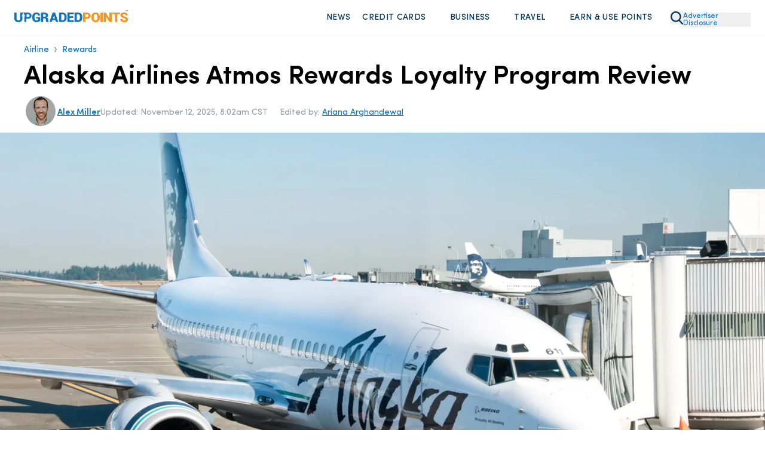

--- FILE ---
content_type: text/html
request_url: https://upgradedpoints.com/travel/airlines/alaska-airlines-atmos-rewards-loyalty-program/
body_size: 162149
content:
<!DOCTYPE html><html lang="en-US" translate="no"><head><meta charSet="utf-8"/><meta http-equiv="x-ua-compatible" content="ie=edge"/><meta name="viewport" content="width=device-width, initial-scale=1, shrink-to-fit=no"/><title data-gatsby-head="true">Alaska Airlines Atmos Rewards Loyalty Program Review</title><script rel="preload" src="/_fs-ch-1T1wmsGaOgGaSxcX/assets/script.js"></script><link rel="preload" href="/fonts/SofiaProRegular.woff" as="font" type="font/woff" crossorigin="anonymous"/><link rel="preload" href="/fonts/SofiaProMedium.woff" as="font" type="font/woff" crossorigin="anonymous"/><link rel="preload" href="/fonts/SofiaProSemiBold.woff" as="font" type="font/woff" crossorigin="anonymous"/><link rel="preload" href="/fonts/SofiaProBold.woff" as="font" type="font/woff" crossorigin="anonymous"/><meta name="generator" content="Gatsby 5.13.7"/><meta name="description" content="Our review of Alaska Airlines Atmos Rewards details how to earn points for rewards flights and elite status, program partners, and fees." data-gatsby-head="true"/><meta name="robots" content="index, follow, max-image-preview:large, max-snippet:-1, max-video-preview:-1" data-gatsby-head="true"/><meta property="og:locale" content="en_US" data-gatsby-head="true"/><meta property="og:type" content="article" data-gatsby-head="true"/><meta property="og:title" content="Alaska Airlines Atmos Rewards Loyalty Program Review [2025]" data-gatsby-head="true"/><meta property="og:description" content="Our review of Alaska Airlines Atmos Rewards details how to earn points for rewards flights and elite status, program partners, and fees." data-gatsby-head="true"/><meta property="og:url" content="https://upgradedpoints.com/travel/airlines/alaska-airlines-atmos-rewards-loyalty-program/" data-gatsby-head="true"/><meta property="og:site_name" content="UpgradedPoints.com" data-gatsby-head="true"/><meta property="article:publisher" content="https://www.facebook.com/upgradedpoints/" data-gatsby-head="true"/><meta property="article:modified_time" content="2025-11-12T14:02:58+00:00" data-gatsby-head="true"/><meta property="og:image" content="https://upgradedpoints.com/wp-content/uploads/2015/11/Alaska-Review-Featured.jpg" data-gatsby-head="true"/><meta property="og:image:width" content="2048" data-gatsby-head="true"/><meta property="og:image:height" content="1365" data-gatsby-head="true"/><meta property="og:image:type" content="image" data-gatsby-head="true"/><meta name="twitter:card" content="summary_large_image" data-gatsby-head="true"/><meta name="twitter:site" content="@upgradedpoints" data-gatsby-head="true"/><meta name="twitter:label1" content="Est. reading time" data-gatsby-head="true"/><meta name="twitter:data1" content="11 minutes" data-gatsby-head="true"/><style>.gatsby-image-wrapper{position:relative;overflow:hidden}.gatsby-image-wrapper picture.object-fit-polyfill{position:static!important}.gatsby-image-wrapper img{bottom:0;height:100%;left:0;margin:0;max-width:none;padding:0;position:absolute;right:0;top:0;width:100%;object-fit:cover}.gatsby-image-wrapper [data-main-image]{opacity:0;transform:translateZ(0);transition:opacity .25s linear;will-change:opacity}.gatsby-image-wrapper-constrained{display:inline-block;vertical-align:top}</style><noscript><style>.gatsby-image-wrapper noscript [data-main-image]{opacity:1!important}.gatsby-image-wrapper [data-placeholder-image]{opacity:0!important}</style></noscript><script type="module">const e="undefined"!=typeof HTMLImageElement&&"loading"in HTMLImageElement.prototype;e&&document.body.addEventListener("load",(function(e){const t=e.target;if(void 0===t.dataset.mainImage)return;if(void 0===t.dataset.gatsbyImageSsr)return;let a=null,n=t;for(;null===a&&n;)void 0!==n.parentNode.dataset.gatsbyImageWrapper&&(a=n.parentNode),n=n.parentNode;const o=a.querySelector("[data-placeholder-image]"),r=new Image;r.src=t.currentSrc,r.decode().catch((()=>{})).then((()=>{t.style.opacity=1,o&&(o.style.opacity=0,o.style.transition="opacity 500ms linear")}))}),!0);</script><link rel="icon" href="/favicon-32x32.png?v=2806b517f14f082835dab5ff53ef9e18" type="image/png"/><link rel="manifest" href="/manifest.webmanifest" crossorigin="anonymous"/><link rel="apple-touch-icon" sizes="96x96" href="/favicon-96x96.png?v=2806b517f14f082835dab5ff53ef9e18"/><link rel="apple-touch-icon" sizes="48x48" href="/favicon-48x48.png?v=2806b517f14f082835dab5ff53ef9e18"/><link rel="apple-touch-icon" sizes="16x16" href="/favicon-16x16.png?v=2806b517f14f082835dab5ff53ef9e18"/><script>window.dataLayer = window.dataLayer || [];window.dataLayer.push({"platform":"gatsby"}); (function(w,d,s,l,i){w[l]=w[l]||[];w[l].push({'gtm.start': new Date().getTime(),event:'gtm.js'});var f=d.getElementsByTagName(s)[0], j=d.createElement(s),dl=l!='dataLayer'?'&l='+l:'';j.async=true;j.src= 'https://www.googletagmanager.com/gtm.js?id='+i+dl+'';f.parentNode.insertBefore(j,f); })(window,document,'script','dataLayer', 'GTM-NNBF2VD');</script><link rel="canonical" href="https://upgradedpoints.com/travel/airlines/alaska-airlines-atmos-rewards-loyalty-program/" data-gatsby-head="true"/><script type="application/ld+json" class="yoast-schema-graph" data-gatsby-head="true">{"@context":"https://schema.org","@graph":[{"@type":"Article","@id":"https://upgradedpoints.com/travel/airlines/alaska-airlines-atmos-rewards-loyalty-program/#article","isPartOf":{"@id":"https://upgradedpoints.com/travel/airlines/alaska-airlines-atmos-rewards-loyalty-program/"},"author":{"name":"Alex Miller","@id":"https://upgradedpoints.com/#/schema/person/2b5305f5bbf99f6dbbe588edce8e614f"},"headline":"Alaska Airlines Atmos Rewards Loyalty Program Review","datePublished":"2018-05-27T14:21:57+00:00","dateModified":"2025-11-12T14:02:58+00:00","mainEntityOfPage":{"@id":"https://upgradedpoints.com/travel/airlines/alaska-airlines-atmos-rewards-loyalty-program/"},"wordCount":3234,"publisher":{"@id":"https://upgradedpoints.com/#organization"},"articleSection":["Airlines","Travel"],"inLanguage":"en-US","copyrightYear":"2025","copyrightHolder":{"@id":"https://upgradedpoints.com/#organization"},"image":{"@id":"/travel/airlines/alaska-airlines-atmos-rewards-loyalty-program/#primaryimage"}},{"@type":"WebPage","@id":"https://upgradedpoints.com/travel/airlines/alaska-airlines-atmos-rewards-loyalty-program/","url":"https://upgradedpoints.com/travel/airlines/alaska-airlines-atmos-rewards-loyalty-program/","name":"Alaska Airlines Atmos Rewards Loyalty Program Review [2025]","isPartOf":{"@id":"https://upgradedpoints.com/#website"},"datePublished":"2018-05-27T14:21:57+00:00","dateModified":"2025-11-12T14:02:58+00:00","description":"Our review of Alaska Airlines Atmos Rewards details how to earn points for rewards flights and elite status, program partners, and fees.","breadcrumb":{"@id":"https://upgradedpoints.com/travel/airlines/alaska-airlines-atmos-rewards-loyalty-program/#breadcrumb"},"inLanguage":"en-US","potentialAction":[{"@type":"ReadAction","target":["https://upgradedpoints.com/travel/airlines/alaska-airlines-atmos-rewards-loyalty-program/"]}],"primaryImageOfPage":{"@id":"https://upgradedpoints.com/travel/airlines/alaska-airlines-atmos-rewards-loyalty-program/#primaryimage"},"image":{"@id":"https://upgradedpoints.com/travel/airlines/alaska-airlines-atmos-rewards-loyalty-program/#primaryimage"}},{"@type":"BreadcrumbList","@id":"https://upgradedpoints.com/travel/airlines/alaska-airlines-atmos-rewards-loyalty-program/#breadcrumb","itemListElement":[{"@type":"ListItem","position":1,"name":"Home","item":"https://upgradedpoints.com/"},{"@type":"ListItem","position":2,"name":"Travel","item":"https://upgradedpoints.com/travel/"},{"@type":"ListItem","position":3,"name":"Airlines"}]},{"@type":"WebSite","@id":"https://upgradedpoints.com/#website","url":"https://upgradedpoints.com/","name":"UpgradedPoints.com","description":"Upgrade Your Travel","publisher":{"@id":"https://upgradedpoints.com/#organization"},"potentialAction":[{"@type":"SearchAction","target":{"@type":"EntryPoint","urlTemplate":"https://upgradedpoints.com/search/{search_term_string}"},"query-input":{"@type":"PropertyValueSpecification","valueRequired":true,"valueName":"search_term_string"}}],"inLanguage":"en-US"},{"@type":"Organization","@id":"https://upgradedpoints.com/#organization","name":"UpgradedPoints.com","alternateName":"UP","url":"https://upgradedpoints.com/","logo":{"@type":"ImageObject","inLanguage":"en-US","@id":"https://upgradedpoints.com/#/schema/logo/image/","url":"https://upgradedpoints.com/wp-content/uploads/2020/09/favicon.png","contentUrl":"https://upgradedpoints.com/wp-content/uploads/2020/09/favicon.png","width":512,"height":512,"caption":"UpgradedPoints.com"},"image":{"@id":"https://upgradedpoints.com/#/schema/logo/image/"},"sameAs":["https://www.facebook.com/upgradedpoints/","https://x.com/upgradedpoints","https://mastodon.social/@upgradedpoints","https://instagram.com/upgradedpoints/","https://www.pinterest.com/upgradedpoints/","https://www.linkedin.com/company/upgraded-points","https://www.wikidata.org/wiki/Q97119102","https://www.youtube.com/@Upgradedpoints"]},{"@type":"Person","@id":"https://upgradedpoints.com/#/schema/person/2b5305f5bbf99f6dbbe588edce8e614f","name":"Alex Miller","image":{"@type":"ImageObject","inLanguage":"en-US","@id":"https://upgradedpoints.com/#/schema/person/image/","url":"https://secure.gravatar.com/avatar/71f456b82ddab4c0f604b71bb4c57ef9?s=96&r=g","contentUrl":"https://secure.gravatar.com/avatar/71f456b82ddab4c0f604b71bb4c57ef9?s=96&r=g","caption":"Alex Miller"},"description":"Founder &amp; CEO","sameAs":["https://upgradedpoints.com/author/alexmiller/","https://facebook.com/upgradedpoints","https://instagram.com/upgradedpoints/","https://www.linkedin.com/in/alexmilleruk/","https://x.com/upgradedpoints"],"honorificPrefix":"Mr","birthDate":"1984-10-25","gender":"Male","knowsAbout":["Travel","Credit Cards"],"knowsLanguage":["English"],"jobTitle":"Founder & CEO","worksFor":"Upgraded Points LLC","url":"https://upgradedpoints.com/author/alexmiller/"}]}</script><script type="application/ld+json" data-gatsby-head="true">{"@context":"https://schema.org","@type":"FAQPage","mainEntity":[{"@type":"Question","name":"What is Alaska Airlines Atmos Rewards? Is it worth it? What are the benefits?","acceptedAnswer":[{"@type":"Answer","text":"Atmos Rewards is Alaska Airlines’ frequent flyer program. The HawaiianMiles program will be absorbed into Atmos Rewards on October 1, 2025. Atmos Rewards is free to join and allows members to earn and redeem points for travel at an exceptional value. It can be worth it if you want to earn valuable rewards and perks when traveling with Alaska and its partners.\n"}]},{"@type":"Question","name":"What happened to my Alaska Mileage Plan account?","acceptedAnswer":[{"@type":"Answer","text":"Alaska Mileage Plan has been rebranded as Alaska Atmos Rewards. Your Mileage Plan account has switched to an Atmos Rewards account, but your login credentials and rewards number are the same. Your mileage balance also transfers over to the new account.\n"}]},{"@type":"Question","name":"Who are the Alaska Airlines Atmos Rewards partners?","acceptedAnswer":[{"@type":"Answer","text":"Alaska Airlines is part of the Oneworld alliance, but features a handful of non-alliance partners, too. Current Alaska Airlines partners include Aer Lingus, Condor, Hainan, Icelandair, Japan Airlines, Korean, Malaysia Airlines, Qantas, Qatar Airways, Royal Jordanian, and SriLankan Airlines.\n"}]},{"@type":"Question","name":"What is the Alaska Airlines Atmos Rewards login?","acceptedAnswer":[{"@type":"Answer","text":"You can sign in to your Alaska Airlines Atmos Rewards account here.\n"}]},{"@type":"Question","name":"What is the Alaska Airlines Atmos Rewards dining program?","acceptedAnswer":[{"@type":"Answer","text":"Alaska Airlines has a dining network partnership that allows members to earn points in their loyalty accounts for dining out. You just need to register your credit card(s) with the dining program, use registered cards at participating restaurants, and points will automatically accumulate.\nYou can sign up for the Alaska Airlines dining program here. Note that each credit card can only be registered with 1 dining program at a time. If you link a card with a different program, it will automatically be de-linked from other programs.\n"}]},{"@type":"Question","name":"Is there an Alaska Airlines credit card?","acceptedAnswer":[{"@type":"Answer","text":"Yes, the Alaska Signature card and Alaska Airlines Business card are Bank of America cards. By earning points in AAdvantage with the Citi® / AAdvantage® Platinum Select® World Elite™ Mastercard®, you can use them to book partner flights on Alaska.\n"}]},{"@type":"Question","name":"What are Alaska Airlines baggage fees?","acceptedAnswer":[{"@type":"Answer","text":"The first checked bag is $35, while the second checked bag is $45. The third bag and all subsequent bags cost $150 each. Travel entirely within the state of Alaska gets 3 free checked bags. Alaska Airlines credit cardholders get 1 free checked bag and Atmos Rewards elites get 2 free checked bags. For more information, check out our detailed guide to Alaska Airlines baggage fees.\n"}]},{"@type":"Question","name":"What is the Alaska Airlines Atmos Rewards phone number?","acceptedAnswer":[{"@type":"Answer","text":"Alaska Airlines can be reached at 800-252-7522.\n"}]},{"@type":"Question","name":"What is the Alaska Airlines Atmos Rewards award chart?","acceptedAnswer":[{"@type":"Answer","text":"You can find the award chart here. Flights start at 4,500 points one-way on partners and 5,000 on Alaska. You can have 1 stopover on each one-way award. Note that you’ll pay a nonrefundable fee of $12.50 when using your points on partner flights with airlines other than Alaska Airlines.\n"}]}]}</script><link rel="alternate" type="application/rss+xml" title="Upgraded Points Feed" href="https://upgradedpoints.com/feed/" data-gatsby-head="true"/><link rel="alternate" type="application/rss+xml" title="Upgraded Points Airlines Feed" href="https://upgradedpoints.com/travel/airlines/feed/" data-gatsby-head="true"/><link rel="stylesheet" href="/styles.css"/><style title="Critical Styles">@font-face{font-display:swap;font-family:Sofia Pro;font-style:normal;font-weight:400;src:url(/fonts/SofiaProRegular.woff) format("woff")}@font-face{font-display:swap;font-family:Sofia Pro;font-style:normal;font-weight:500;src:url(/fonts/SofiaProMedium.woff) format("woff")}@font-face{font-display:swap;font-family:Sofia Pro;font-style:normal;font-weight:600;src:url(/fonts/SofiaProSemiBold.woff) format("woff")}@font-face{font-display:swap;font-family:Sofia Pro;font-style:italic;font-weight:400;src:url(/fonts/SofiaProRegular-Italic.woff) format("woff")}@font-face{font-display:swap;font-family:Sofia Pro;font-style:italic;font-weight:500;src:url(/fonts/SofiaProMedium-Italic.woff) format("woff")}@font-face{font-display:swap;font-family:Sofia Pro;font-style:italic;font-weight:600;src:url(/fonts/SofiaProSemiBold-Italic.woff) format("woff")}.grecaptcha-badge{display:none!important;z-index:100}

/*! tailwindcss v3.4.4 | MIT License | https://tailwindcss.com*/*,:after,:before{border:0 solid;box-sizing:border-box}:after,:before{--tw-content:""}:host,html{-webkit-text-size-adjust:100%;font-feature-settings:normal;-webkit-tap-highlight-color:transparent;font-family:ui-sans-serif,system-ui,sans-serif,Apple Color Emoji,Segoe UI Emoji,Segoe UI Symbol,Noto Color Emoji;font-variation-settings:normal;line-height:1.5;-moz-tab-size:4;-o-tab-size:4;tab-size:4}body{line-height:inherit;margin:0}hr{border-top-width:1px;color:inherit;height:0}abbr:where([title]){-webkit-text-decoration:underline dotted;text-decoration:underline dotted}h1,h2,h3,h4,h5,h6{font-size:inherit;font-weight:inherit}a{color:inherit;text-decoration:inherit}b,strong{font-weight:bolder}code,kbd,pre,samp{font-feature-settings:normal;font-family:ui-monospace,SFMono-Regular,Menlo,Monaco,Consolas,Liberation Mono,Courier New,monospace;font-size:1em;font-variation-settings:normal}small{font-size:80%}sub,sup{font-size:75%;line-height:0;position:relative;vertical-align:baseline}sub{bottom:-.25em}sup{top:-.5em}table{border-collapse:collapse;border-color:inherit;text-indent:0}button,input,optgroup,select,textarea{font-feature-settings:inherit;color:inherit;font-family:inherit;font-size:100%;font-variation-settings:inherit;font-weight:inherit;letter-spacing:inherit;line-height:inherit;margin:0;padding:0}button,select{text-transform:none}button,input:where([type=button]),input:where([type=reset]),input:where([type=submit]){-webkit-appearance:button;background-color:transparent;background-image:none}:-moz-focusring{outline:auto}:-moz-ui-invalid{box-shadow:none}progress{vertical-align:baseline}::-webkit-inner-spin-button,::-webkit-outer-spin-button{height:auto}[type=search]{-webkit-appearance:textfield;outline-offset:-2px}::-webkit-search-decoration{-webkit-appearance:none}::-webkit-file-upload-button{-webkit-appearance:button;font:inherit}summary{display:list-item}blockquote,dd,dl,figure,h1,h2,h3,h4,h5,h6,hr,p,pre{margin:0}fieldset{margin:0}fieldset,legend{padding:0}menu,ol,ul{list-style:none;margin:0;padding:0}dialog{padding:0}textarea{resize:vertical}input::-moz-placeholder,textarea::-moz-placeholder{color:#9ca3af;opacity:1}input::placeholder,textarea::placeholder{color:#9ca3af;opacity:1}[role=button],button{cursor:pointer}:disabled{cursor:default}audio,canvas,embed,iframe,img,object,svg,video{display:block;vertical-align:middle}img,video{height:auto;max-width:100%}[hidden]{display:none}*,:after,:before{--tw-border-spacing-x:0;--tw-border-spacing-y:0;--tw-translate-x:0;--tw-translate-y:0;--tw-rotate:0;--tw-skew-x:0;--tw-skew-y:0;--tw-scale-x:1;--tw-scale-y:1;--tw-pan-x: ;--tw-pan-y: ;--tw-pinch-zoom: ;--tw-scroll-snap-strictness:proximity;--tw-gradient-from-position: ;--tw-gradient-via-position: ;--tw-gradient-to-position: ;--tw-ordinal: ;--tw-slashed-zero: ;--tw-numeric-figure: ;--tw-numeric-spacing: ;--tw-numeric-fraction: ;--tw-ring-inset: ;--tw-ring-offset-width:0px;--tw-ring-offset-color:#fff;--tw-ring-color:rgba(59,130,246,.5);--tw-ring-offset-shadow:0 0 #0000;--tw-ring-shadow:0 0 #0000;--tw-shadow:0 0 #0000;--tw-shadow-colored:0 0 #0000;--tw-blur: ;--tw-brightness: ;--tw-contrast: ;--tw-grayscale: ;--tw-hue-rotate: ;--tw-invert: ;--tw-saturate: ;--tw-sepia: ;--tw-drop-shadow: ;--tw-backdrop-blur: ;--tw-backdrop-brightness: ;--tw-backdrop-contrast: ;--tw-backdrop-grayscale: ;--tw-backdrop-hue-rotate: ;--tw-backdrop-invert: ;--tw-backdrop-opacity: ;--tw-backdrop-saturate: ;--tw-backdrop-sepia: ;--tw-contain-size: ;--tw-contain-layout: ;--tw-contain-paint: ;--tw-contain-style: }::backdrop{--tw-border-spacing-x:0;--tw-border-spacing-y:0;--tw-translate-x:0;--tw-translate-y:0;--tw-rotate:0;--tw-skew-x:0;--tw-skew-y:0;--tw-scale-x:1;--tw-scale-y:1;--tw-pan-x: ;--tw-pan-y: ;--tw-pinch-zoom: ;--tw-scroll-snap-strictness:proximity;--tw-gradient-from-position: ;--tw-gradient-via-position: ;--tw-gradient-to-position: ;--tw-ordinal: ;--tw-slashed-zero: ;--tw-numeric-figure: ;--tw-numeric-spacing: ;--tw-numeric-fraction: ;--tw-ring-inset: ;--tw-ring-offset-width:0px;--tw-ring-offset-color:#fff;--tw-ring-color:rgba(59,130,246,.5);--tw-ring-offset-shadow:0 0 #0000;--tw-ring-shadow:0 0 #0000;--tw-shadow:0 0 #0000;--tw-shadow-colored:0 0 #0000;--tw-blur: ;--tw-brightness: ;--tw-contrast: ;--tw-grayscale: ;--tw-hue-rotate: ;--tw-invert: ;--tw-saturate: ;--tw-sepia: ;--tw-drop-shadow: ;--tw-backdrop-blur: ;--tw-backdrop-brightness: ;--tw-backdrop-contrast: ;--tw-backdrop-grayscale: ;--tw-backdrop-hue-rotate: ;--tw-backdrop-invert: ;--tw-backdrop-opacity: ;--tw-backdrop-saturate: ;--tw-backdrop-sepia: ;--tw-contain-size: ;--tw-contain-layout: ;--tw-contain-paint: ;--tw-contain-style: }.container{width:100%}@media (min-width:640px){.container{max-width:640px}}@media (min-width:768px){.container{max-width:768px}}@media (min-width:1024px){.container{max-width:1024px}}@media (min-width:1280px){.container{max-width:1280px}}@media (min-width:1536px){.container{max-width:1536px}}@media (max-width:834px){div#gatsby-focus-wrapper{overflow-x:hidden;width:100vw}body{overflow-x:hidden;width:calc(100vw - 35px)}}body{font-family:Sofia Pro,Helvetica,Arial,sans-serif;max-width:100vw;overflow-x:hidden;position:relative}body.no-scroll{overflow:hidden}select{-webkit-appearance:none;-moz-appearance:none;appearance:none}del,s{text-decoration-color:#e3130c!important;text-decoration-thickness:1.6px!important}h2,h3,h4{--tw-text-opacity:1;color:rgb(0 52 88/var(--tw-text-opacity));margin-bottom:2rem;margin-top:2rem}p{--tw-text-opacity:1;color:rgb(51 67 78/var(--tw-text-opacity));font-size:1rem;line-height:1.5rem;margin-bottom:1.25rem;margin-top:1.25rem}@media (min-width:1024px){p{font-size:1.125rem;line-height:1.75rem}}h2{font-size:2.25rem;font-weight:700;line-height:2.5rem}h3{font-size:1.5rem;font-weight:600;line-height:2rem}@media (min-width:768px){h3{font-size:1.875rem;line-height:2.25rem}}h4{font-size:1.25rem;font-weight:500;line-height:1.75rem}summary::-webkit-details-marker,summary::marker{display:none}summary.up-hello-bar::-webkit-details-marker,summary.up-hello-bar::marker{display:none!important}summary{cursor:pointer;-webkit-user-select:none;-moz-user-select:none;user-select:none}.search-page .search-page__container{display:flex;min-height:55vh}@media (min-width:768px){.search-page .search-page__container{min-height:70vh}}@media(max-width:380px){.search-page .search-page__container{min-height:45vh}}.search-page .search-page__container .loader-container,.search-page .search-page__container .search-page__content,.search-page__container h4.error{margin:auto}.search-page__content{padding-bottom:2rem;padding-top:2rem;width:100%}.search-page__content .guideBlocks{padding-bottom:0}.search-page__content .guideBlocks~.container{padding-top:1.5rem}.article h2{--tw-text-opacity:1;color:rgb(0 52 88/var(--tw-text-opacity))}.article h2,.article h3{margin-bottom:1rem;margin-top:1.5rem}.article>p,.articleContent>p{font-size:1.125rem;line-height:1.75rem;margin-bottom:1rem;margin-top:1rem}.article>h2,.articleContent>h2{font-size:1.875rem;line-height:2.25rem}.article>h2,.article>h3,.article>h4,.articleContent>h2,.articleContent>h3,.articleContent>h4{font-weight:600}.article>h3,.articleContent>h3{font-size:1.5rem;font-weight:500!important;line-height:2rem;margin-bottom:1rem}.article>h4,.articleContent>h4{font-size:1.25rem;line-height:1.75rem}.article>h5,.articleContent>h5{font-size:1.5rem;line-height:2rem}.container{margin-left:auto;margin-right:auto;padding-left:1.5rem;padding-right:1.5rem}@media (min-width:768px){.container{max-width:1000px!important;padding-left:2rem;padding-right:2rem}}@media (min-width:1024px){.container{padding-left:0;padding-right:0}}@media (min-width:1280px){.container{max-width:1200px!important}}@media (min-width:1536px){.container{padding:0}}#gatsby-focus-wrapper>header{--tw-bg-opacity:1;background-color:rgb(255 255 255/var(--tw-bg-opacity));position:relative;transition-duration:.15s;transition-timing-function:cubic-bezier(.4,0,.2,1)}@media (min-width:1024px){#gatsby-focus-wrapper>header{padding-bottom:10px;padding-top:10px}}#gatsby-focus-wrapper>header.sticky-nav{--tw-border-opacity:1;border-bottom-width:1px;border-color:rgb(238 238 238/var(--tw-border-opacity));border-style:solid;box-shadow:0 15px 30px rgba(0,0,0,.1);position:fixed;top:0;width:100%;z-index:80}#gatsby-focus-wrapper>header .headerWrapper{align-content:center;align-items:center;display:flex;justify-content:space-between;margin-left:auto;margin-right:auto;padding:1rem 1rem .5rem;position:relative;width:100%}@media (min-width:768px){#gatsby-focus-wrapper>header .headerWrapper{gap:1.5rem;padding:1rem 1.5rem}}@media (min-width:1024px){#gatsby-focus-wrapper>header .headerWrapper{padding-bottom:0;padding-top:0}}.headerLogo{text-align:center}@media (min-width:768px){.headerLogo{text-align:left}}@media (min-width:1024px){.headerLogo{flex-basis:20%}}.headerLogo img{max-width:190px}button.advertiser-disclosure{--tw-text-opacity:1;color:rgb(15 117 189/var(--tw-text-opacity));display:inline-block;font-size:.75rem;line-height:.75rem;margin-bottom:.3rem;margin-top:10px;text-align:left;width:-moz-fit-content;width:fit-content;z-index:30}button.advertiser-disclosure:hover{cursor:pointer}.headerNav{--tw-bg-opacity:1;background-color:rgb(255 255 255/var(--tw-bg-opacity));flex-basis:50%;left:0;position:absolute;right:0;top:0;z-index:95}@media (min-width:1024px){.headerNav{flex-basis:75%;position:static}}.headerNav>ul{--tw-bg-opacity:1;--tw-shadow:0 20px 25px -5px rgba(0,0,0,.1),0 8px 10px -6px rgba(0,0,0,.1);--tw-shadow-colored:0 20px 25px -5px var(--tw-shadow-color),0 8px 10px -6px var(--tw-shadow-color);align-items:flex-end;align-items:center;background-color:rgb(255 255 255/var(--tw-bg-opacity));box-shadow:var(--tw-ring-offset-shadow,0 0 #0000),var(--tw-ring-shadow,0 0 #0000),var(--tw-shadow);display:none;justify-content:flex-end;left:0;overflow-y:scroll;position:absolute;right:0;top:75px;z-index:100}.up-hello-bar.headerNav>ul{display:none!important}@media (min-width:768px){.headerNav>ul{max-width:101.75%!important;width:105%!important}}@media (min-width:1024px){.headerNav>ul{--tw-bg-opacity:1!important;--tw-shadow:0 0 #0000;--tw-shadow-colored:0 0 #0000;background-color:rgb(255 255 255/var(--tw-bg-opacity))!important;background-color:transparent;box-shadow:var(--tw-ring-offset-shadow,0 0 #0000),var(--tw-ring-shadow,0 0 #0000),var(--tw-shadow);display:flex;height:auto!important;max-width:none!important;overflow:hidden;padding-bottom:0;position:static;width:auto!important}}nav.headerNav ul::-webkit-scrollbar{display:none}nav.up-hello-bar.headerNav ul::-webkit-scrollbar{display:none!important}.headerNav>ul>li{--tw-border-opacity:1;border-bottom-width:1px;border-color:rgb(204 204 204/var(--tw-border-opacity));border-style:solid;display:flex;flex-direction:column;margin-bottom:-1px;position:relative}@media (min-width:1024px){.headerNav>ul>li{border-width:0;display:inline;margin-bottom:0;position:static}}.headerNav ul img{--tw-scale-x:.75;--tw-scale-y:.75;transform:translate(var(--tw-translate-x),var(--tw-translate-y)) rotate(var(--tw-rotate)) skewX(var(--tw-skew-x)) skewY(var(--tw-skew-y)) scaleX(var(--tw-scale-x)) scaleY(var(--tw-scale-y))}@media (min-width:1024px){.headerNav ul img{--tw-scale-x:1;--tw-scale-y:1;transform:translate(var(--tw-translate-x),var(--tw-translate-y)) rotate(var(--tw-rotate)) skewX(var(--tw-skew-x)) skewY(var(--tw-skew-y)) scaleX(var(--tw-scale-x)) scaleY(var(--tw-scale-y))}.headerNav ul li:hover .dropdown{display:flex}.headerNav ul li:hover .hover-off.dropdown{display:none}}.headerNav>ul>li>a,.headerNav>ul>li>span{--tw-bg-opacity:1;--tw-text-opacity:1;align-items:center;background-color:rgb(244 248 251/var(--tw-bg-opacity));color:rgb(0 52 88/var(--tw-text-opacity));cursor:pointer;display:flex;font-size:1rem;font-weight:600;justify-content:space-between;letter-spacing:.025em;line-height:1.5rem;padding:15px;padding-left:1.5rem!important;padding-right:1rem!important;text-transform:uppercase;width:100%}.headerNav>ul>li>a:hover,.headerNav>ul>li>span:hover{--tw-bg-opacity:1;background-color:rgb(245 250 255/var(--tw-bg-opacity))}@media (min-width:1024px){.headerNav>ul>li>a,.headerNav>ul>li>span{--tw-bg-opacity:1;background-color:rgb(255 255 255/var(--tw-bg-opacity));border-radius:.375rem;font-size:.875rem;font-weight:500;justify-content:flex-start;line-height:1.25rem;padding:10px!important}}.headerNav ul>li>a img,.headerNav ul>li>span img{height:14px;width:14px}.headerNav>ul>li>a.active{--tw-bg-opacity:1;background-color:rgb(245 250 255/var(--tw-bg-opacity))}.headerNav ul>li .selectedNavContainer{position:relative;width:100%}.headerNav ul>li .fakeDiv{display:none;height:10px;position:absolute;top:0;width:100%}.up-hello-bar.headerNav ul>li .fakeDiv{display:none!important}@media (min-width:1024px){.headerNav ul>li .fakeDiv{display:block}}.headerNav ul>li .selectedNavItem{bottom:-30px;display:none!important;height:0;left:45%;position:absolute;width:0;z-index:90}@media (min-width:1024px){.headerNav ul>li .selectedNavItem{display:block}}.headerNav ul>li .selectedNavItem{border-bottom:24px solid #fff;border-left:16px solid transparent;border-right:16px solid transparent}.headerNav>ul>li>button{padding-bottom:15px;padding-top:15px}@media (min-width:1536px){.headerNav>ul>li>button{padding-bottom:25px;padding-top:25px}}@media (min-width:1024px){.headerNav>ul>li>a button,.headerNav>ul>li>span button{margin-left:5px}}.headerNav a svg,.headerNav button svg,.headerNav span svg{display:block}@media (min-width:1024px){.headerNav a svg,.headerNav button svg,.headerNav span svg{display:none}}.headerNav a button.mobileNav{display:flex;justify-content:flex-end}@media (min-width:1024px){.headerNav a button.mobileNav{display:none}}.headerNav a .desktop-dropdown-icon,.headerNav span .desktop-dropdown-icon{--tw-scale-x:.75;--tw-scale-y:.75;display:none;margin-top:-3px;opacity:.75;transform:translate(var(--tw-translate-x),var(--tw-translate-y)) rotate(var(--tw-rotate)) skewX(var(--tw-skew-x)) skewY(var(--tw-skew-y)) scaleX(var(--tw-scale-x)) scaleY(var(--tw-scale-y))}.up-hello-bar .headerNav span .desktop-dropdown-icon,.up-hello-bar.headerNav a .desktop-dropdown-icon{display:none!important}@media (min-width:1024px){.headerNav a .desktop-dropdown-icon,.headerNav span .desktop-dropdown-icon{display:block}}.desktop-dropdown-menu{margin-right:20.5px;position:relative}.desktop-dropdown-menu:before{--tw-scale-x:.75;--tw-scale-y:.75;--tw-content:"";background-image:url(/svgs/chevron-down.svg);background-repeat:no-repeat;content:var(--tw-content);display:none;height:10px;margin-top:-3px;opacity:.75;position:absolute;right:7px;transform:translate(var(--tw-translate-x),var(--tw-translate-y)) rotate(var(--tw-rotate)) skewX(var(--tw-skew-x)) skewY(var(--tw-skew-y)) scaleX(var(--tw-scale-x)) scaleY(var(--tw-scale-y));width:20px}.up-hello-bar.desktop-dropdown-menu:before{display:none!important}@media (min-width:1024px){.desktop-dropdown-menu:before{display:block}}.headerNav>ul>li>a .chevron-icon{display:none}.up-hello-bar.headerNav>ul>li>a .chevron-icon{display:none!important}.headerNav>ul>.nav-search-icon{margin-left:15px}.headerNav>ul>.nav-search-icon svg{display:block}.headerNav .dropdown .dropdownCategory ul.mobile-sub-menu-item__menu li a{display:block;padding-left:7px;position:relative}@media (min-width:1024px){.headerNav .dropdown .dropdownCategory ul.mobile-sub-menu-item__menu li a{padding-left:0}}ul.mobile-sub-menu-item__menu li:before{--tw-content:"";background-image:url(/shared/nav-arrow.svg);background-repeat:no-repeat;background-size:contain;content:var(--tw-content);height:11px;left:2px;position:relative;top:2px;width:7px}@media (min-width:1024px){ul.mobile-sub-menu-item__menu li:before{position:absolute}}.dropdown-subnav ul.mobile-sub-menu-item__menu li img{height:16px;-o-object-fit:contain!important;object-fit:contain!important;-o-object-position:center;object-position:center;position:relative;width:11px}input.mobile-menu-toggle{-webkit-appearance:none;-moz-appearance:none;appearance:none;border-width:0;height:20px;position:relative;width:22px}@media (min-width:1024px){input.mobile-menu-toggle{display:none}}input.primary-menu-toggle:before{--tw-content:"";background-image:url(/svgs/bars.svg);background-repeat:no-repeat;content:var(--tw-content);height:20px;position:absolute;width:22px}input.primary-menu-toggle:checked:before{background-image:url(/svgs/times.svg)}input.mobile-menu-toggle.sub-menu-item{bottom:0;left:0;padding-bottom:27px;padding-top:27px;position:absolute;right:0;top:0;width:100%;z-index:50}.dropdown-subnav input.mobile-menu-toggle:before,.headerNav>ul>li>input.mobile-menu-toggle.sub-menu-item:before{--tw-brightness:brightness(.5);--tw-content:"";background-image:url(/svgs/chevron-down.svg);background-repeat:no-repeat;content:var(--tw-content);filter:var(--tw-blur) var(--tw-brightness) var(--tw-contrast) var(--tw-grayscale) var(--tw-hue-rotate) var(--tw-invert) var(--tw-saturate) var(--tw-sepia) var(--tw-drop-shadow);height:9px;position:absolute;right:15px;top:20px;width:15px}.dropdown-subnav input.mobile-menu-toggle:checked:before,.headerNav>ul>li>input.mobile-menu-toggle.sub-menu-item:checked:before{background-image:url(/svgs/chevron-up.svg)}.dropdown-subnav input.mobile-menu-toggle.sub-menu-item{padding:0;top:0}input.mobile-menu-toggle:checked~.dropdown{display:block}@media (min-width:1024px){input.mobile-menu-toggle:checked~.dropdown{display:none}}.dropdown-subnav input.mobile-menu-toggle:before{right:0;top:8px}input.mobile-menu-toggle:checked~ul.mobile-sub-menu-item__menu{display:flex}.hub.btn-activeBonuses .container .fullFeaturedWrapper{border-width:0;margin-bottom:0;margin-top:0;padding:0}.btn-activeBonuses{--tw-bg-opacity:1;background-color:rgb(0 52 88/var(--tw-bg-opacity));border-radius:12px;font-size:.875rem;font-weight:500;line-height:1.25rem;margin-bottom:1rem;margin-top:1rem;margin-inline-end:.5rem;padding:.625rem 1.25rem;text-align:center}.btn-activeBonuses,.btn-activeBonuses:hover{--tw-text-opacity:1;color:rgb(255 255 255/var(--tw-text-opacity))}.btn-activeBonuses:focus{outline:2px solid transparent;outline-offset:2px}.btn-activeBonuses{transition:all .2s ease}.btn-activeBonuses:hover{--tw-bg-opacity:1;background-color:rgb(15 117 189/var(--tw-bg-opacity))}input.mobile-menu-toggle:checked~.headerNav>ul{display:block}@media (min-width:1024px){input.mobile-menu-toggle:checked~.headerNav>ul{display:flex}}body:has(.primary-menu-toggle:checked){overflow:hidden}.dropdown-subnav>ul.mobile-sub-menu-item__menu{display:none;gap:.5rem;margin-bottom:0;padding-left:.5rem}.up-hello-bar.dropdown-subnav>ul.mobile-sub-menu-item__menu{display:none!important}@media (min-width:1024px){.dropdown-subnav>ul.mobile-sub-menu-item__menu{display:flex;gap:0;margin-bottom:20px;padding-left:0}}.dropdown-subnav>ul.mobile-sub-menu-item__menu li{margin-bottom:0}.headerWrapper .close-menu{display:none}.up-hello-bar.headerWrapper .close-menu{display:none!important}.dropdown{display:none;left:0;margin:auto;right:0;top:40px;z-index:50}.up-hello-bar.dropdown{display:none!important}@media (min-width:1024px){.dropdown{position:absolute}}.dropdown{background:transparent}.dropdown a,.dropdownCategory a,.dropdownSubCategory a{--tw-text-opacity:1;color:rgb(0 52 88/var(--tw-text-opacity));font-size:14px;font-weight:400;line-height:1.125rem;position:relative}.dropdown a:hover,.dropdownCategory a:hover,.dropdownSubCategory a:hover{--tw-text-opacity:1;color:rgb(247 148 30/var(--tw-text-opacity));cursor:pointer}.dropdown a{padding-left:.25rem}@media (min-width:1024px){.dropdown a{padding:0}}ul .dropdown a:before{display:none}ul.up-hello-bar .dropdown a:before{display:none!important}.dropdown li{display:flex}.dropdown li img{--tw-scale-x:0.7;--tw-scale-y:0.7;transform:translate(var(--tw-translate-x),var(--tw-translate-y)) rotate(var(--tw-rotate)) skewX(var(--tw-skew-x)) skewY(var(--tw-skew-y)) scaleX(var(--tw-scale-x)) scaleY(var(--tw-scale-y))}.dropdown li span.versus{margin-left:.15rem;margin-right:.15rem;text-transform:lowercase!important}@media (min-width:1024px){.dropdown li span.versus{margin-left:0;margin-right:0}}.dropdown{--tw-bg-opacity:1;background-color:rgb(255 255 255/var(--tw-bg-opacity));width:100%}@media (min-width:1024px){.dropdown{--tw-shadow:0 20px 25px -5px rgba(0,0,0,.1),0 8px 10px -6px rgba(0,0,0,.1);--tw-shadow-colored:0 20px 25px -5px var(--tw-shadow-color),0 8px 10px -6px var(--tw-shadow-color);box-shadow:var(--tw-ring-offset-shadow,0 0 #0000),var(--tw-ring-shadow,0 0 #0000),var(--tw-shadow)}}.dropdownCategory{flex-basis:100%}@media (min-width:768px){.dropdownCategory{flex-basis:33.333333%}}.dropdown .submenu-title,.dropdownCategory .submenu-title{--tw-text-opacity:1;color:rgb(15 117 189/var(--tw-text-opacity));display:inline-block;font-size:1rem;font-weight:600;line-height:1.25rem;margin-bottom:0;margin-top:0;padding-bottom:0;padding-left:0;padding-top:0;position:static;text-transform:capitalize}@media (min-width:1024px){.dropdown .submenu-title,.dropdownCategory .submenu-title{line-height:1.25rem;margin-bottom:1rem;margin-top:1rem}}.dropdown .submenu-title:before{display:none}.up-hello-bar.dropdown .submenu-title:before{display:none!important}.dropdown .dropdown-subnav{--tw-border-opacity:1;border-bottom-width:1px;border-color:rgb(221 221 221/var(--tw-border-opacity));border-style:dashed;display:flex;flex-direction:column;gap:.5rem;padding-bottom:.5rem;position:relative}@media (min-width:1024px){.dropdown .dropdown-subnav{--tw-bg-opacity:1;background-color:rgb(245 250 255/var(--tw-bg-opacity));border-radius:.375rem;border-width:0;display:block;gap:0;padding-bottom:2rem;padding-left:1rem!important;padding-right:1rem!important}}@media (min-width:1280px){.dropdown .dropdown-subnav{padding-left:1.5rem!important;padding-right:1.5rem!important}}.dropdown .dropdown-subnav:last-child{border-width:0}.dropdown-subnav ul{padding-bottom:0}@media (min-width:1024px){.dropdown-subnav ul{padding-bottom:1rem}}.dropdown-subnav ul li{line-height:1.25rem;margin-bottom:.5rem}@media (min-width:1024px){.dropdown-subnav ul li{padding-left:16px}}.dropdown-subnav ul li img{left:0;position:absolute}@media (min-width:768px){.dropdown-subnav .subCategoryImage{margin-bottom:0}}@media (min-width:1024px){.dropdown-subnav .subCategoryImage{height:100px;margin-bottom:1rem}}@media (min-width:1280px){.dropdown-subnav .subCategoryImage{height:130px;margin-bottom:.5rem}}@media (min-width:1536px){.dropdown-subnav .subCategoryImage{height:200px}}.dropdown-subnav figure.subCategoryImage img{border-radius:.375rem}.dropdown-subnav img{-o-object-fit:cover!important;object-fit:cover!important}.dropdown{flex:1 1 0%;flex-direction:column;flex-wrap:nowrap;gap:1rem;margin-left:auto;margin-right:auto;padding:1rem 1rem 1rem 1.5rem}@media (min-width:1024px){.dropdown{flex-direction:row;padding-left:1.5rem;padding-right:1.5rem}}.dropdown ul{align-content:flex-start;align-items:flex-start;display:flex;flex-direction:column;margin-bottom:20px}.dropdown ul.sideBySide{flex-wrap:wrap}@media (min-width:1536px){.dropdown ul.sideBySide{flex-direction:row}.dropdown ul.sideBySide li{width:48%}}.dropdown .allLink{bottom:0;margin-bottom:20px;position:static;text-decoration-line:underline}@media (min-width:1024px){.dropdown .allLink{position:absolute}}.dropdownSubCategory.guides{flex-basis:100%}@media (min-width:1024px){.dropdownSubCategory.guides{--tw-border-opacity:1;border-left-color:rgb(221 221 221/var(--tw-border-opacity));border-left-width:1px;flex-basis:50%;padding-left:2rem}}.dropdownSubCategory.guides ul{flex-direction:row;flex-wrap:wrap;justify-content:flex-start}@media (min-width:1024px){.dropdownSubCategory.guides ul{flex-direction:column}}@media (min-width:1280px){.dropdownSubCategory.guides ul{flex-direction:row}}.dropdownSubCategory.guides li{flex-basis:40%}@media (min-width:768px){.dropdownSubCategory.guides li{flex-basis:48%}}@media (min-width:1024px){.dropdownSubCategory.guides li{flex-basis:40%}}.headerWrapper .inputWrapper{margin-bottom:1rem}.mobileNavToggle{margin-bottom:-8px}.mobileNavToggle button:disabled{--tw-bg-opacity:1;background-color:rgb(255 255 255/var(--tw-bg-opacity))}@media (min-width:1024px) and (max-width:1279px){.headerNav>ul>li:nth-child(2) .dropdown .dropdown-subnav:nth-child(9) ul{display:flex}.headerNav>ul>li:nth-child(2) .dropdown .dropdown-subnav:nth-child(9) ul li{flex:1}.headerNav>ul>li:nth-child(5) .dropdown .dropdown-subnav:nth-child(9){flex-basis:100%!important}.headerNav>ul>li:nth-child(5) .dropdown .dropdown-subnav:nth-child(9) ul{display:flex;flex-direction:row;flex-wrap:wrap}.headerNav>ul>li:nth-child(5) .dropdown .dropdown-subnav:nth-child(9) ul li{flex-basis:19.3%}.dropdown-subnav{flex-basis:23.8%!important}.featuredNewsArticle.cols2 .newsBlockContent{height:100%!important}.featuredNewsArticle.cols2 .newsBlockContent,figure.countries-visited{display:flex;flex-direction:column;justify-content:center}.withIcon{height:90px}}@media (min-width:1024px){.dropdownCategory ul li:last-child{bottom:1rem;position:absolute}.dropdownCategory ul li:last-child img{display:none}.up-hello-bar.dropdownCategory ul li:last-child img{display:none!important}.dropdownCategory ul li:last-child a{margin-left:-15px;padding-left:0;text-decoration-line:underline}}@media (min-width:1280px){nav.headerNav>ul>li:nth-child(4) .dropdown>div:first-child>ul>li:last-child svg{left:24px}}@media (min-width:1024px){.headerLogo{margin-top:-6px}.mobile-sub-menu-item__menu li:last-child:before{display:none}.up-hello-bar.mobile-sub-menu-item__menu li:last-child:before{display:none!important}}@media (min-width:768px) and (max-width:1023px){.dropdown{padding-right:30px}.headerNav>ul>li>input.mobile-menu-toggle.sub-menu-item:before{right:30px}}@media (min-width:1024px) and (max-width:1279px){.dropdown{flex-wrap:wrap!important}.dropdown .dropdown-subnav{flex-basis:32%!important}.headerNav>ul>li:nth-child(4) .dropdown .dropdown-subnav.dropdownCategory{flex-basis:49%!important}.headerNav>ul>li:nth-child(4) .dropdown .dropdown-subnav.dropdownCategory .subCategoryImage{margin-bottom:1rem!important}}@media (max-width:1024px){.headerNav>ul{background:rgba(0,0,0,.5);height:calc(100vh - 80px)}}@media (min-width:1024px) and (max-width:1279px){.headerNav>ul>li:nth-child(4) .dropdown{flex-wrap:wrap!important}@media (min-width:1024px) and (max-width:1279px){.headerNav>ul>li:nth-child(2) .dropdown .dropdown-subnav.dropdownCategory,.headerNav>ul>li:nth-child(4) .dropdown .dropdown-subnav.dropdownCategory,.headerNav>ul>li:nth-child(5) .dropdown .dropdown-subnav.dropdownCategory{flex-basis:23.75%!important}}.headerNav>ul>li:nth-child(4) .dropdown .dropdown-subnav.dropdownCategory .subCategoryImage{@pply h-[100px]}.headerNav>ul>li:nth-child(4) .dropdown .dropdown-subnav.dropdownCategory .dropdown ul.sideBySide li{flex-basis:100%!important}.headerNav>ul>li:nth-child(4) .dropdown ul.sideBySide li{width:100%}}@media (max-width:1023px){.headerNav>ul>li>a{--tw-border-opacity:1;border-bottom-width:1px;border-color:rgb(238 238 238/var(--tw-border-opacity));border-style:solid}.mobile-sub-menu-item__menu>li a{display:block}.dropdown li span.versus{margin:0 -.05rem!important}.dropdown-subnav.dropdownCategory{margin-bottom:.5rem;padding-bottom:.5rem;padding-top:.5rem}.dropdown .dropdown-subnav:last-child{margin-bottom:0}}@media (min-width:1024px){ul.mobile-sub-menu-item__menu img{left:0!important;position:absolute!important}ul.mobile-sub-menu-item__menu li{display:block;line-height:1rem;padding-left:16px!important;position:relative}@media (min-width:1024px){ul.mobile-sub-menu-item__menu li{line-height:1.25rem}}}@media (max-width:767px) and (max-height:800px){.headerNav>ul{height:100vh!important;padding-bottom:160px!important}}@media (min-width:1024px){.dropdownCategory p.submenu-title{margin-bottom:1rem!important}.mobile-sub-menu-item__menu>li{margin-bottom:.5rem!important;padding-left:0!important}@media (min-width:1024px){.mobile-sub-menu-item__menu>li{margin-bottom:.5rem!important}}.mobile-sub-menu-item__menu>li img{margin-right:.25rem;width:11px}}@media (max-width:1024px){.headerNav ul>li button svg{filter:brightness(.5)}}@media (max-width:1023px){.headerWrapper{-moz-column-gap:0!important;column-gap:0!important;flex-wrap:wrap;row-gap:10px!important}#gatsby-focus-wrapper header.template-lander-header .headerWrapper{justify-content:center}.advertiser-disclosure-container{flex-basis:100%;text-align:center}button.advertiser-disclosure{--tw-text-opacity:1!important;background:none!important;bottom:0;color:rgb(15 117 189/var(--tw-text-opacity))!important;display:block;margin-left:auto;margin-right:auto;margin-top:7px;padding:0!important;position:unset!important;right:0}.dropdown .submenu-title:hover{background-image:none!important}}.disclosure-modal-container{--tw-bg-opacity:1;background-color:rgb(8 56 101/var(--tw-bg-opacity));height:100vh;left:auto;padding:30px;position:fixed;right:-300px;top:0;transition:right .33s;width:300px;z-index:100}.disclosure-modal-container__title{--tw-text-opacity:1;color:rgb(255 255 255/var(--tw-text-opacity));font-size:22px;font-weight:700;margin-bottom:.5rem;margin-top:0}@media (min-width:768px){.disclosure-modal-container__title{margin-bottom:2rem;margin-top:2rem}}.disclosure-modal-container__title{line-height:2.25rem}.disclosure-modal-container__content a,.disclosure-modal-container__content>p{--tw-text-opacity:1;color:rgb(255 255 255/var(--tw-text-opacity));font-size:10pt}.disclosure-modal-container__content a{text-decoration-line:underline}.disclosure-modal-container__content>p{line-height:1.25rem}.disclosure-modal-container.open{right:0}.disclosure-modal-container__button.upBtn{--tw-bg-opacity:1;background-color:rgb(37 167 115/var(--tw-bg-opacity));border-radius:5px;font-size:11px;padding-bottom:8px;padding-top:8px}.upBtn{--tw-bg-opacity:1;--tw-text-opacity:1;background-color:rgb(15 117 189/var(--tw-bg-opacity));border-radius:12px;color:rgb(255 255 255/var(--tw-text-opacity));font-size:.875rem;line-height:1.25rem;padding:.5rem 1rem;text-transform:uppercase}.homeIntro{overflow:hidden;padding-bottom:1rem;padding-top:0}@media (min-width:768px){.homeIntro{padding-bottom:2rem;padding-top:2rem}}.homeIntro h1{--tw-text-opacity:1;color:rgb(255 255 255/var(--tw-text-opacity));font-size:1.5rem;font-weight:600;line-height:2rem;line-height:1.25;margin-bottom:1rem;margin-top:0}@media (min-width:768px){.homeIntro h1{font-size:2.25rem;line-height:2.5rem;margin-bottom:2rem}}.homeIntro p,.homeIntro span{--tw-text-opacity:1;color:rgb(255 255 255/var(--tw-text-opacity));margin:0}.homeIntro span{font-size:1.125rem;font-weight:500}@media (min-width:768px){.homeIntro span{font-size:1.25rem;line-height:1.75rem}}.homeIntro p{font-size:1rem;font-weight:300;line-height:1.5rem;margin-bottom:1rem}@media (min-width:1024px){.homeIntro p{font-size:1.125rem;line-height:1.75rem}}.homeIntro li{align-items:flex-start;display:flex}.homeIntro li svg{flex:1}.homeIntro li p{line-height:1.25rem;margin-top:0}.homeIntro span{font-weight:600;line-height:1.25rem;margin-bottom:.5rem!important}.homeIntro li span{flex:15}.homeIntro li span span{display:inline-block;margin-bottom:.5rem}.homeIntro svg{margin-right:10px;margin-top:-2px;width:24px}.homeIntro{--tw-bg-opacity:1;background-color:rgb(24 55 98/var(--tw-bg-opacity))}.homeIntro .container{align-items:stretch;display:flex;flex-direction:column;padding-left:1rem;padding-right:1rem}@media (min-width:768px){.homeIntro .container{flex-direction:row;padding-left:1.5rem;padding-right:1.5rem}}.homeIntro .container .content{order:2}@media (min-width:768px){.homeIntro .container .content{order:1}}.homeIntro .container .\!content{order:2}@media (min-width:768px){.homeIntro .container .\!content{order:1}}.homeIntro .container .featuredImages{margin-bottom:2rem;margin-top:3rem;order:1}@media (min-width:768px){.homeIntro .container .featuredImages{margin-bottom:4rem;margin-top:0;order:2}}.homeIntro .container .\!content,.homeIntro .container .content,.homeIntro .container .featuredImages{flex:1 1 0%;position:relative}.homeIntro .container .featuredImages figure{--tw-bg-opacity:1;--tw-shadow:0 20px 25px -5px rgba(0,0,0,.1),0 8px 10px -6px rgba(0,0,0,.1);--tw-shadow-colored:0 20px 25px -5px var(--tw-shadow-color),0 8px 10px -6px var(--tw-shadow-color);background-color:rgb(255 255 255/var(--tw-bg-opacity));box-shadow:var(--tw-ring-offset-shadow,0 0 #0000),var(--tw-ring-shadow,0 0 #0000),var(--tw-shadow);padding:.5rem .5rem 1rem}.homeIntro .container .featuredImages .featuredImage1{--tw-rotate:-20deg;left:-60px;position:absolute;top:-1rem;transform:translate(var(--tw-translate-x),var(--tw-translate-y)) rotate(var(--tw-rotate)) skewX(var(--tw-skew-x)) skewY(var(--tw-skew-y)) scaleX(var(--tw-scale-x)) scaleY(var(--tw-scale-y));width:180px;z-index:30}@media (min-width:768px){.homeIntro .container .featuredImages .featuredImage1{--tw-rotate:-10deg;bottom:-4rem;left:7rem;top:unset;transform:translate(var(--tw-translate-x),var(--tw-translate-y)) rotate(var(--tw-rotate)) skewX(var(--tw-skew-x)) skewY(var(--tw-skew-y)) scaleX(var(--tw-scale-x)) scaleY(var(--tw-scale-y));width:219px}}@media (min-width:1024px){.homeIntro .container .featuredImages .featuredImage1{left:10rem}}.homeIntro .container .featuredImages .featuredImage0{--tw-rotate:-15deg;left:0;margin-left:auto;margin-right:auto;position:relative;right:0;top:-1rem;transform:translate(var(--tw-translate-x),var(--tw-translate-y)) rotate(var(--tw-rotate)) skewX(var(--tw-skew-x)) skewY(var(--tw-skew-y)) scaleX(var(--tw-scale-x)) scaleY(var(--tw-scale-y));width:200px;z-index:20}@media (min-width:768px){.homeIntro .container .featuredImages .featuredImage0{left:0;margin-left:1rem;position:absolute;top:15%;width:280px}}@media (min-width:1024px){.homeIntro .container .featuredImages .featuredImage0{top:.5rem}}.homeIntro .container .featuredImages .featuredImage2{--tw-rotate:20deg;position:absolute;right:-30px;top:0;transform:translate(var(--tw-translate-x),var(--tw-translate-y)) rotate(var(--tw-rotate)) skewX(var(--tw-skew-x)) skewY(var(--tw-skew-y)) scaleX(var(--tw-scale-x)) scaleY(var(--tw-scale-y));width:170px;z-index:10}@media (min-width:768px){.homeIntro .container .featuredImages .featuredImage2{bottom:auto;margin-bottom:auto;margin-top:auto;top:auto;width:280px}}@media (min-width:1024px){.homeIntro .container .featuredImages .featuredImage2{right:0;top:1.5rem}}.homeIntro .container .featuredImages img{width:100%!important}.categoryNavSection{background:url(/home/bg-hero.jpg) no-repeat bottom!important;background-image:url(/images/bg-hero.jpg);background-position:bottom;background-size:cover!important;background-size:contain;margin-bottom:1.5rem;padding-bottom:2rem;padding-top:1.5rem}@media (min-width:640px){.categoryNavSection{padding-bottom:1.5rem;padding-top:1.5rem}}.categoryNavSection>div{margin-left:auto;margin-right:auto;padding-left:0;padding-right:0}.categoryNavSection h2,.categoryNavSection>div{--tw-text-opacity:1;color:rgb(255 255 255/var(--tw-text-opacity));text-align:center}.categoryNavSection h2{font-size:1.875rem;font-weight:600;line-height:2.25rem}.categoryNavSection .container>p{--tw-text-opacity:1;color:rgb(255 255 255/var(--tw-text-opacity));font-size:1rem;line-height:1.25rem;margin-bottom:1rem;margin-top:.5rem;padding-left:1rem;padding-right:1rem}@media (min-width:640px){.categoryNavSection .container>p{margin-bottom:-.5rem;padding-left:0;padding-right:0}}@media (min-width:1024px){.categoryNavSection .container>p{font-size:1.125rem;line-height:1.75rem}}.categoryNav{margin-left:auto;margin-right:auto;max-width:800px}@media (min-width:768px){.categoryNav{margin-bottom:4rem;margin-top:2rem}}@media (min-width:1024px){.categoryNav{margin-bottom:4rem}}.categoryNav ul{display:flex;flex-wrap:wrap;gap:.5rem;justify-content:center;margin-top:1rem;width:100%}@media (min-width:640px){.categoryNav ul{gap:1rem}}@media (min-width:768px){.categoryNav ul{margin-top:0}}.categoryNav ul li{max-width:45%;padding-right:20px;width:100%}@media (min-width:768px){.categoryNav ul li{max-width:-moz-fit-content;max-width:fit-content}}li.catLink.cat-viewAll{flex-grow:1;grid-column:span 2/span 2;text-align:center;width:100%}@media (min-width:640px){li.catLink.cat-viewAll{grid-column:span 1/span 1}}@media (min-width:1024px){li.catLink.cat-viewAll{max-width:-moz-fit-content;max-width:fit-content}}.categoryNav a{--tw-text-opacity:1;background-position:20px;background-size:20px 20px;color:rgb(0 52 88/var(--tw-text-opacity));display:block;display:flex;font-size:.875rem;line-height:1rem;padding-bottom:12px;padding-left:42px;padding-top:15px;text-align:left;width:100%}@media (min-width:768px){.categoryNav a{background-position:14px;background-size:auto;background-size:20px 20px;padding-right:8px}}.categoryNav .cat-cruises{background-position:20px;background-size:25px 25px}@media (min-width:768px){.categoryNav .cat-cruises{background-position:20px;background-size:auto;background-size:35px 35px}}.categoryNav .credit-card-button a{display:block;font-size:.875rem!important;line-height:1.25rem!important;padding-left:1rem;padding-right:1rem;text-align:center}.categoryNav .catLink{align-items:center;display:flex}.categoryNav a span{-webkit-font-smoothing:antialiased;-moz-osx-font-smoothing:grayscale;display:block;font-weight:600;line-height:1.25rem;padding-left:4px;position:relative;text-transform:uppercase}li.catLink.cat-bonuses a{background-position-x:15px;background-size:20px!important;padding-left:40px}li.catLink.cat-credit-cards a{background-image:url(/svgs/category-creditcards.svg);background-repeat:no-repeat}li.catLink.cat-business a{background-image:url(/svgs/category-business.svg);background-repeat:no-repeat}li.catLink.cat-travel a{background-image:url(/svgs/category-travel.svg);background-repeat:no-repeat}li.catLink.cat-advertisement a{background-image:url(/svgs/category-advertisement.svg);background-repeat:no-repeat;padding-right:20px}li.catLink.cat-shipping a{background-image:url(/svgs/category-shipping.svg);background-repeat:no-repeat}li.catLink.cat-airlines a{background-image:url(/svgs/category-airline.svg);background-repeat:no-repeat}li.catLink.cat-hotels a{background-image:url(/svgs/category-hotel.svg);background-repeat:no-repeat}li.catLink.cat-bonuses a{background-image:url(/svgs/category-bonuses.svg);background-repeat:no-repeat}li.catLink.cat-news a{background-image:url(/svgs/category-news.svg);background-repeat:no-repeat}li.catLink.cat-cruises a{background-image:url(/svgs/category-cruises.svg);background-repeat:no-repeat}li.catLink.cat-CashBack a{background-image:url(/svgs/category-cashback.svg);background-repeat:no-repeat}li.catLink.cat-NoAnnualFee a{background-image:url(/svgs/category-no-annual-fee.svg);background-repeat:no-repeat}li.catLink.cat-viewAll a{--tw-text-opacity:1;border-radius:.375rem;color:rgb(255 255 255/var(--tw-text-opacity));padding-left:1rem;padding-right:2rem}@media (min-width:768px){li.catLink.cat-viewAll a{padding-left:2rem}}li.catLink a.categoryImageWrapper{padding-left:2rem;padding-right:2rem}li.catLink a{font-weight:400;text-transform:uppercase}li.catLink .categoryImage{width:100%}.catLink{--tw-bg-opacity:1;--tw-text-opacity:1;background-color:rgb(255 255 255/var(--tw-bg-opacity));border-radius:9999px;color:rgb(15 117 189/var(--tw-text-opacity));font-weight:400!important;transition-duration:.15s;transition-property:all;transition-timing-function:cubic-bezier(.4,0,.2,1)}.catLink:hover{--tw-bg-opacity:1;background-color:rgb(244 248 251/var(--tw-bg-opacity))}.catLink{box-shadow:0 5px 10px #00000045}.catLink:hover{text-shadow:0 1px 0 #fff}.catLink figure{height:47px;width:25px}@media (min-width:768px){.catLink figure{width:45px}.catLink figure img{bottom:0;top:auto}}.categoryNavinside_variant{--tw-bg-opacity:1;background-color:rgb(255 255 255/var(--tw-bg-opacity));border-radius:.375rem;max-width:100%;padding-top:0;position:relative}@media (min-width:768px){.categoryNavinside_variant{margin-bottom:4rem!important}}@media (min-width:1024px){.categoryNavinside_variant{margin-top:0}}.businessPage .categoryNavinside_variant ul{margin-left:auto;margin-right:auto;max-width:1000px}.categoryNavinside_variant{margin-bottom:1rem;margin-top:1.5rem!important}@media (min-width:768px){.categoryNavinside_variant{margin-bottom:0;margin-top:0}}nav.categoryNav.categoryNavinside_variant{margin-bottom:2rem;margin-top:2rem!important}@media (min-width:768px){nav.categoryNav.categoryNavinside_variant{margin-bottom:4rem!important}}.businessPage .categoryNav ul li{max-width:100%;text-align:left}@media (min-width:640px){.businessPage .categoryNav ul li{max-width:-moz-fit-content;max-width:fit-content}}.businessPage .categoryNav ul li a span{text-align:left}.categoryNavinside_variant ul{margin-left:auto;margin-right:auto}@media (min-width:768px){.categoryNavinside_variant ul{max-width:100%}}@media (min-width:1280px){.categoryNavinside_variant ul{max-width:900px}}.categoryNavinside_variant li{--tw-border-opacity:1;--tw-shadow:0 8px 14px 2px rgba(0,0,0,.1);--tw-shadow-colored:0 8px 14px 2px var(--tw-shadow-color);border-color:rgb(238 238 238/var(--tw-border-opacity));border-style:solid;border-width:1px;box-shadow:var(--tw-ring-offset-shadow,0 0 #0000),var(--tw-ring-shadow,0 0 #0000),var(--tw-shadow);max-width:48%!important}@media (min-width:640px){.categoryNavinside_variant li{max-width:-moz-fit-content!important;max-width:fit-content!important}}.categoryNavinside_variant h2{font-size:1.125rem;font-weight:400;line-height:1.75rem;text-align:left}@media (min-width:640px){.categoryNavinside_variant h2{margin-bottom:1.5rem}}@media (min-width:768px){.categoryNavinside_variant h2{text-align:center}}.categoryNavinside_variant li span{line-height:.8rem}@media (max-width:413px){li.catLink{grid-column:span 2/span 2}.catLink{box-shadow:0 2px 10px #0000000d}}li.catLink.cat-viewAll{background:url(/svgs/icon-arrow-white.svg) calc(100% - 20px) no-repeat #1daf75;background-size:18px}@media (min-width:1024px){li.catLink.cat-NoAnnualFee{max-width:-moz-fit-content;max-width:fit-content}}@media (max-width:380px){li.catLink.cat-viewAll{max-width:-moz-fit-content;max-width:fit-content}}@media (min-width:380px) and (max-width:430px){.categoryNav a{background-position-x:16px!important;background-size:25px;padding-left:45px}}@media (max-width:600px){.categoryNavSection{--tw-bg-opacity:1!important;background-color:rgb(15 117 191/var(--tw-bg-opacity))!important;background-image:none!important}}@media (min-width:2200px){section.categoryNavSection{background-position-y:80%!important}.categoryNav{margin-bottom:1rem}}.blockHeader{align-items:center;flex-direction:column;gap:3rem;justify-content:space-between;margin:0 0 1.5rem}@media (min-width:768px){.blockHeader{display:flex;flex-direction:row;gap:0}}@media (min-width:1024px){.blockHeader{align-items:flex-start}}.blockHeader .titles{flex-basis:55%;margin-top:1rem}@media (min-width:1024px){.blockHeader .titles{flex-basis:66.666667%}}.blockHeader>a.hasSubtitle{max-width:-moz-fit-content;max-width:fit-content}.blockHeader .blockHeader__headline{--tw-text-opacity:1;color:rgb(0 52 88/var(--tw-text-opacity));font-size:1.25rem;font-weight:700;line-height:1.75rem;margin-bottom:.5rem;margin-top:.5rem}.aboutHeaderInfo .aboutHeaderInfoContent .aboutTitleAndDesignation>span,.blockHeader>h2,.hubHeader h2,h2{--tw-text-opacity:1;color:rgb(17 35 48/var(--tw-text-opacity));font-size:1.5rem;font-weight:600;line-height:1.75rem;margin:0}.aboutHeaderInfo .aboutHeaderInfoContent .aboutTitleAndDesignation>p,.aboutHeaderInfo .aboutHeaderInfoContent .aboutTitleAndDesignation>span{display:block;line-height:2rem;text-align:center}@media(min-width:1280px){.aboutHeaderInfo .aboutHeaderInfoContent .aboutTitleAndDesignation>p,.aboutHeaderInfo .aboutHeaderInfoContent .aboutTitleAndDesignation>span{text-align:left}}header.aboutHeaderInfo.aboutHeaderInfoAuthorHeader .aboutHeaderInfoContent.singleAuthorPage .aboutTitleAndDesignation p.designation{padding:.25rem .875rem}.featuredNewsArticle .newsBlock{aspect-ratio:1/1;display:block!important;position:relative}@media (min-width:768px){.featuredNewsArticle .newsBlock{aspect-ratio:3/2}}@media (min-width:1024px){.featuredNewsArticle .newsBlock{aspect-ratio:auto;height:40vh;max-height:600px;min-height:400px}}.featuredNewsArticle .newsBlock figure{height:100%!important;left:0;position:absolute;top:0;width:100%;z-index:1}.featuredNewsArticle .newsBlock .newsBlockContent{height:auto!important}@media (min-width:1024px){.featuredNewsArticle .newsBlock .newsBlockContent{padding-left:2.5rem;padding-right:2.5rem}}.featuredNewsArticle .newsBlock .newsBlockContent .btn-standard,.featuredNewsArticle .newsBlock .newsBlockContent .excerpt-container{display:none!important}.featuredNewsArticle .newsContainer{display:block!important;margin-top:.5rem}.featuredNewsArticle .newsContainer figure a:after{bottom:0;display:block;height:100%;left:0;position:absolute;width:100%;z-index:2}@media (min-width:1024px){.featuredNewsArticle .newsContainer figure a:after{height:100%}}.featuredNewsArticle .newsContainer figure a:after{background:#003458;background:linear-gradient(180deg,rgba(0,52,88,0) 60%,rgba(0,52,88,.9) 90%);content:""}.featuredNewsArticle .newsBlock .newsBlockContent h3{display:block;font-size:1.875rem;line-height:110%!important;max-width:100%}@media (min-width:768px){.featuredNewsArticle .newsBlock .newsBlockContent h3{font-size:2rem!important}}@media (min-width:1024px){.featuredNewsArticle .newsBlock .newsBlockContent h3{font-size:2.125rem!important}}.featuredNewsArticle .newsBlock .newsBlockContent h3{text-shadow:0 5px 10px rgba(0,0,0,.5)}@media(max-width:767px){.featuredNewsArticle .newsContainer figure a:after{background:linear-gradient(180deg,rgba(0,52,88,0) 20%,rgba(0,52,88,.9) 90%)}.featuredNewsArticle .newsBlock:first-child .newsBlockContent h3 a{font-size:1.875rem;line-height:2.25rem;margin-bottom:-.5rem;text-shadow:0 2px 10px #000}.hub.featuredNewsArticle .newsBlock:first-child .container .fullFeaturedWrapper{border-width:0;margin-bottom:0;margin-top:0;padding:0}.featuredNewsArticle .newsBlock:first-child{--tw-border-opacity:1;--tw-bg-opacity:1;--tw-shadow:0px 8px 16px 1px rgba(#00345882);--tw-shadow-colored:0px 8px 16px 1px var(--tw-shadow-color);aspect-ratio:auto;background-color:rgb(0 52 88/var(--tw-bg-opacity));border-color:rgb(255 255 255/var(--tw-border-opacity));border-style:solid;border-width:1px;box-shadow:var(--tw-ring-offset-shadow,0 0 #0000),var(--tw-ring-shadow,0 0 #0000),var(--tw-shadow);box-sizing:content-box;height:400px;margin-bottom:0;padding-bottom:100px}}.featuredNewsArticle .newsBlock .newsBlockContent time{margin-bottom:.5rem}.featuredNewsArticle .newsBlock .newsBlockContent h3 a,.featuredNewsArticle .newsBlock .newsBlockContent time{--tw-text-opacity:1;color:rgb(255 255 255/var(--tw-text-opacity))}.featuredNewsArticle{margin-top:0!important;padding-bottom:0!important;padding-top:0!important}.featuredNewsArticle .blockPostMeta,.featuredNewsArticle .newsBlock{margin-bottom:10px}.featuredNewsArticle .date-category-wrapper time{font-size:.875rem;line-height:1rem;margin-bottom:.5rem}.featuredNewsArticle .author-time-separator{--tw-text-opacity:1;color:rgb(255 255 255/var(--tw-text-opacity))}.featuredNewsArticle .blockPostMeta .newsBlockContent-author>a{margin-bottom:.5rem}.featuredNewsArticle .author-time-separator,.featuredNewsArticle .date-category-wrapper{display:none!important}.featuredNewsArticle.guideBlocks .newsBlock .newsBlockContent-author a,.featuredNewsArticle.guideBlocks .newsBlock .newsBlockContent-author span{--tw-text-opacity:1;color:rgb(255 255 255/var(--tw-text-opacity))}.guideBlocks .newsBlock .newsBlockContent-author a:hover{--tw-text-opacity:1;color:rgb(0 52 88/var(--tw-text-opacity));transition:all .1s ease}.featuredNewsArticle figure{height:100%;width:60%}.featuredNewsArticle{margin-top:-1rem}.featuredNewsArticle .newsContainer .newsBlock .newsBlockContent .news-block__author-block a,.featuredNewsArticle .newsContainer .newsBlock .newsBlockContent span{--tw-text-opacity:1!important;color:rgb(255 255 255/var(--tw-text-opacity))!important}.featuredNewsArticle .newsContainer .newsBlock .newsBlockContent .blockPostMeta .newsBlockContent-author .news-block__author-block{--tw-text-opacity:1;color:rgb(255 255 255/var(--tw-text-opacity))}.newsContainer{gap:.5rem;grid-template-columns:repeat(2,minmax(0,1fr));margin-top:.5rem}@media (min-width:768px){.newsContainer{-moz-column-gap:1rem;column-gap:1rem;display:grid;padding:0;row-gap:0}}@media (min-width:1024px){.newsContainer{grid-template-columns:repeat(3,minmax(0,1fr));row-gap:1rem}}.newsBlockContent h3{--tw-text-opacity:1;color:rgb(0 52 88/var(--tw-text-opacity));font-size:1.5rem;font-weight:600;line-height:24px!important;margin-bottom:.5rem;margin-top:0}@media (min-width:1024px){.newsBlockContent h3{line-height:28px!important}}.newsBlockContent p{font-size:.875rem;line-height:1.25rem!important;margin-bottom:2rem;margin-top:0}@media (min-width:1024px){.newsBlockContent p{font-size:1rem;line-height:1.5rem}}.newsBlockContent time{--tw-text-opacity:1;color:rgb(118 118 118/var(--tw-text-opacity));font-size:.875rem;font-weight:500;line-height:1.25rem;margin:0 0 5px;text-transform:uppercase}.featuredNewsArticle .newsBlock .newsBlockContent{bottom:2rem;padding-bottom:0;position:absolute;z-index:2}.newsBlockContent .blockPostMeta .newsBlockContent-author .news-block__author-block a,.newsBlockContent .blockPostMeta .newsBlockContent-author .news-block__author-block time,.newsBlockContent .blockPostMeta .newsBlockContent-author span{--tw-text-opacity:1!important;color:rgb(118 118 118/var(--tw-text-opacity))!important}.cols2 .newsContainer{display:grid;grid-template-columns:repeat(1,minmax(0,1fr))}@media (min-width:640px){.cols2 .newsContainer{grid-template-columns:repeat(2,minmax(0,1fr))}}.cols2 .newsContainer .newsBlock{display:flex;flex-direction:column}@media (min-width:1024px){.cols2 .newsContainer .newsBlock{flex-direction:row}}.cols2 .newsContainer .newsBlock figure{margin-bottom:0;overflow:hidden}@media (min-width:1024px){.cols2 .newsContainer .newsBlock figure{aspect-ratio:1/1;flex-basis:40%}}.cols2 .newsBlock figure img{bottom:0;margin:auto;right:0;top:0}.cols2 .newsContainer .newsBlockContent{flex-basis:60%}.site-content .container{margin-left:auto;margin-right:auto;padding-top:2rem}@media (min-width:1024px){.site-content .container{max-width:1200px}}.article .site-content .container,.main{position:relative}.featuredNewsArticle.cols2 .newsContainer{display:grid;grid-template-columns:none}.featuredNewsArticle.cols2 .newsContainer .newsBlock figure{aspect-ratio:auto;flex-basis:auto;height:220px;width:100%}@media (min-width:1024px){.featuredNewsArticle.cols2 .newsContainer .newsBlock figure{flex-basis:66.666667%;height:auto}.featuredNewsArticle.cols2 .newsContainer .newsBlockContent{height:400px}}.full-width-template{--tw-border-opacity:1;border-color:rgb(244 246 249/var(--tw-border-opacity));border-style:solid;border-top-width:1px;padding-top:0}.full-width-template .site-content{margin-left:auto;margin-right:auto;max-width:900px}.full-width-template.no-featured-image .site-content{max-width:100%!important}.full-width-template .site-content.with-sidebar{display:flex;flex-direction:column;gap:2rem;justify-content:space-between}@media (min-width:1024px){.full-width-template .site-content.with-sidebar{flex-direction:row}}@media (min-width:1280px){.full-width-template .site-content.with-sidebar .main{width:65%}}@media (min-width:1024px){.full-width-template .site-content .main{margin-left:auto;margin-right:auto}}.full-width-template .site-content.with-sidebar .sidebar{display:block;padding-bottom:2rem;padding-top:1rem;position:relative;width:100%}@media (min-width:1280px){.full-width-template .site-content.with-sidebar .sidebar{width:35%}}.full-width-template .site-content.with-sidebar .sidebar .sidebar-container{height:100%}.full-width-template .site-content.with-sidebar .sidebar .sidebar-container::-webkit-scrollbar{display:none}.up-hello-bar.full-width-template .site-content.with-sidebar .sidebar .sidebar-container::-webkit-scrollbar{display:none!important}.sidebar:has(.modal-active){z-index:95}.full-width-template .container{position:relative}@media(min-width:1000px) and (max-width:1199px){.sidebar-container .orangeBadge span,.sidebar-container .redBadge span{font-size:.75rem;line-height:1rem}}@media (min-width:1024px) and (max-width:1280px){.full-width-template .site-content.with-sidebar .main{width:75%}.full-width-template .site-content.with-sidebar .sidebar{width:25%}}.default-template-header .template-header__breadcrumbs a{--tw-text-opacity:1;color:rgb(0 52 88/var(--tw-text-opacity))}.default-template>.container{display:flex;flex-direction:column;max-width:1000px}@media (min-width:1024px){.default-template>.container{flex-direction:row;max-width:1200px}.default-template>.container .main{width:65%}}.default-template>.container .aside{--tw-border-opacity:1;border-color:rgb(238 238 238/var(--tw-border-opacity));border-left-width:1px;border-style:dashed;padding-bottom:20px;padding-left:30px;padding-right:30px}@media (min-width:768px){@media (min-width:1024px){.default-template>.container .aside{margin-left:30px}}}@media (min-width:1024px){.default-template>.container .aside{width:32%}}.template-header{margin-top:.75rem}@media (min-width:768px){.template-header{margin-top:.5rem}}.template-header .template_salesLander{margin-top:1rem}@media (min-width:768px){.template-header .template_salesLander{margin-top:.5rem}}.default-template .table-of-contents__container{display:none}.up-hello-bar.default-template .table-of-contents__container{display:none!important}.headings-wrapper{--tw-border-opacity:1;--tw-bg-opacity:1;--tw-shadow:0px 10px 20px 1px rgba(0,0,0,.2);--tw-shadow-colored:0px 10px 20px 1px var(--tw-shadow-color);background-color:rgb(255 255 255/var(--tw-bg-opacity));border-color:rgb(238 238 238/var(--tw-border-opacity));border-style:solid;border-width:1px;box-shadow:var(--tw-ring-offset-shadow,0 0 #0000),var(--tw-ring-shadow,0 0 #0000),var(--tw-shadow);padding:1rem 1.5rem;position:absolute;z-index:55}@media (min-width:1024px){.headings-wrapper{margin-top:4px;max-width:800px}}.headings-item__link{--tw-text-opacity:1;color:rgb(15 117 189/var(--tw-text-opacity));display:block;font-size:1rem;font-weight:600;line-height:1.125rem;margin-bottom:.5rem;max-width:-moz-fit-content;max-width:fit-content;padding-bottom:0;padding-top:0;position:relative}.headings-item__link:hover{text-decoration-line:underline}.headings-item__link span{font-size:1rem!important;line-height:1.5rem!important}li.headings-item{margin-left:15px}@media (min-width:1024px){li.headings-item{margin-bottom:0}}.headings-item__link svg{--tw-rotate:-90deg;height:15px;left:-20px;margin-right:.5rem;position:absolute;top:3px;transform:translate(var(--tw-translate-x),var(--tw-translate-y)) rotate(var(--tw-rotate)) skewX(var(--tw-skew-x)) skewY(var(--tw-skew-y)) scaleX(var(--tw-scale-x)) scaleY(var(--tw-scale-y));width:15px}ul.headings{-ms-overflow-style:none!important;box-sizing:border-box;max-height:46.5vh;max-width:80vw;overflow:-moz-scrollbars-vertical!important;overflow-y:scroll!important;padding-bottom:30px;padding-right:1rem;scrollbar-width:none!important}ul.headings::-webkit-scrollbar{display:none!important}.headings-wrapper:before{bottom:0;display:block;height:40px;left:0;position:absolute;width:100%;z-index:100}@media (min-width:768px){.headings-wrapper:before{height:45px}}.headings-wrapper:before{background:#fff;background:linear-gradient(0deg,#fff 70%,hsla(0,0%,100%,0));content:""}ul.headings{padding-bottom:20px}@media(max-width:700px){ul.headings{max-height:39.5vh}}.aboutHeader{margin-bottom:1rem;overflow:hidden;padding-bottom:2.5rem;padding-top:2.5rem;position:relative}@media (min-width:768px){.aboutHeader{padding-bottom:5rem;padding-top:5rem}}.aboutHeader>.container{display:flex}.aboutHeader .container>figure{bottom:0;left:0;margin:auto;position:absolute;right:0;top:0;z-index:10}.aboutHeader .container>figure img{bottom:0;margin:auto;-o-object-fit:cover!important;object-fit:cover!important;position:absolute;top:0;width:100%}.aboutHeaderInfo{--tw-text-opacity:1;color:rgb(255 255 255/var(--tw-text-opacity));margin:auto;max-width:100%;padding-left:16px;padding-right:16px;position:relative;width:1280px;z-index:30}@media (min-width:1024px){.aboutHeaderInfo{padding-left:30px;padding-right:30px}}@media (min-width:1536px){.aboutHeaderInfo{padding-left:0;padding-right:0}}.aboutHeader p{--tw-text-opacity:1;color:rgb(255 255 255/var(--tw-text-opacity));font-size:1.125rem;line-height:1.75rem;margin-bottom:0;margin-top:0}.aboutHeader .headerBreadcrumb{position:relative;top:-40px;z-index:65}.aboutHeader .headerBreadcrumb a{--tw-text-opacity:1;color:rgb(255 255 255/var(--tw-text-opacity))}.aboutHeader h1{font-size:2.25rem;font-weight:700;line-height:2.5rem}.aboutHeaderInfoContent{display:flex;flex:1 1 0%;flex-direction:column;gap:.5rem}@media (min-width:768px){.aboutHeaderInfoContent{gap:0}}@media (min-width:1024px){.aboutHeaderInfoContent{gap:.5rem}}.singleAuthorPage .aboutTitleAndDesignation{align-items:center;-moz-column-gap:.625rem;column-gap:.625rem;display:flex;flex-direction:column}@media (min-width:640px){.singleAuthorPage .aboutTitleAndDesignation{flex-direction:row}}.aboutHeaderInfoContent.singleAuthorPage .designation{--tw-bg-opacity:1;--tw-text-opacity:1;align-items:center;background-color:rgb(255 255 255/var(--tw-bg-opacity));border-radius:9999px;color:rgb(3 51 88/var(--tw-text-opacity));display:flex;font-size:14px;font-weight:600;height:24px;line-height:1;margin-bottom:8px;margin-top:8px;min-height:24px;padding-left:1rem;padding-right:1rem}@media (min-width:640px){.aboutHeaderInfoContent.singleAuthorPage .designation{font-size:13px;font-weight:400;margin-bottom:0;margin-top:0}}@media (min-width:1024px){.aboutHeaderInfoContent.singleAuthorPage .designation{margin-top:7px}}.aboutHeaderInfoAuthorHeader{gap:1rem}.aboutHeaderInfoAuthorHeader .topicOfExpertise{margin-left:auto;margin-right:auto}@media (min-width:768px){.aboutHeaderInfoAuthorHeader .topicOfExpertise{margin-left:0!important;margin-right:0!important}}.aboutHeaderInfoAuthorHeader h1,.aboutHeaderInfoAuthorHeader h2{--tw-text-opacity:1;color:rgb(255 255 255/var(--tw-text-opacity));font-size:1.5rem;font-weight:500!important;line-height:2rem}@media (min-width:1024px){.aboutHeaderInfoAuthorHeader h1,.aboutHeaderInfoAuthorHeader h2{font-size:36px}}.aboutHeaderInfoContent p{font-size:18px;margin-bottom:0;margin-top:0;text-align:center}.aboutHeaderInfoContent .topicOfExpertise{--tw-bg-opacity:1;--tw-text-opacity:1;--tw-shadow:0 10px 15px -3px rgba(0,0,0,.1),0 4px 6px -4px rgba(0,0,0,.1);--tw-shadow-colored:0 10px 15px -3px var(--tw-shadow-color),0 4px 6px -4px var(--tw-shadow-color);background-color:rgb(255 255 255/var(--tw-bg-opacity));border-radius:.375rem;box-shadow:var(--tw-ring-offset-shadow,0 0 #0000),var(--tw-ring-shadow,0 0 #0000),var(--tw-shadow);color:rgb(0 52 88/var(--tw-text-opacity));font-size:.75rem;line-height:1.5rem;margin-left:auto;margin-right:auto;margin-top:.5rem;padding:2px .5rem;width:-moz-fit-content;width:fit-content}.aboutHeaderInfoContent .topicOfExpertise:hover.hub .container .fullFeaturedWrapper{border-width:0;margin-bottom:0;margin-top:0;padding:0}.aboutHeaderInfoContent .topicOfExpertise:hover{--tw-bg-opacity:1;--tw-text-opacity:1;background-color:rgb(0 52 88/var(--tw-bg-opacity));color:rgb(255 255 255/var(--tw-text-opacity))}@media (min-width:768px){.aboutHeaderInfoContent .topicOfExpertise{margin-top:0}}@media (min-width:1024px){.aboutHeaderInfoContent .topicOfExpertise{margin-left:0;margin-right:0;margin-top:1rem}}.image-overlay{display:block;height:100%;left:0;position:absolute;top:0;width:100%;z-index:20}.fullFeatured.fullFeaturedCopy-variant.fullFeaturedReview .image-overlay{background:linear-gradient(180deg,rgba(0,52,88,0) 60%,rgba(0,52,88,.9) 90%)}.image-overlay{background:#003458;background:linear-gradient(180deg,rgba(0,52,88,0),#003458 80%)}.image-overlayHorizontal_variant{background:#0f75bd;background:linear-gradient(0deg,#0f75bd 40%,rgba(0,52,88,0))}.template-header__breadcrumbs li a,span.headerBreadcrumb a{--tw-text-opacity:1;color:rgb(15 117 189/var(--tw-text-opacity));font-size:.875rem;font-weight:500;line-height:1.25rem;text-transform:capitalize}.template-header__breadcrumbs li a:hover,span.headerBreadcrumb a:hover{text-decoration-line:underline}@media (min-width:834px){.image-overlayHorizontal_variant{background:#0f75bd;background:linear-gradient(90deg,#0f75bd 40%,rgba(0,52,88,0))}}.aboutBlockBrowserLarge-variant .aboutHeaderInfo{gap:0}@media (min-width:1024px){.aboutBlockBrowserLarge-variant .aboutHeaderInfo h2{margin-top:-1.25rem}}.aboutBlockBrowser .aboutHeaderInfo h2{font-size:1.5rem;line-height:2rem;text-align:center}@media (min-width:1280px){.aboutBlockBrowser .aboutHeaderInfo h2{text-align:left}}.aboutBlockBrowser .aboutHeaderInfo{--tw-bg-opacity:1;align-content:center;align-items:center;background-color:rgb(244 248 251/var(--tw-bg-opacity));border-radius:12px 12px 0 0;flex-direction:column;margin-bottom:1rem;padding-bottom:1rem;padding-top:1rem}@media (min-width:768px){.aboutBlockBrowser .aboutHeaderInfo{padding-left:1rem;padding-right:1rem}}@media (min-width:1280px){.aboutBlockBrowser .aboutHeaderInfo{flex-direction:row;padding-bottom:0;padding-top:1.25rem}}.aboutHeader .aboutHeaderInfoContent .topicOfExpertise{margin-top:0}.aboutHeaderInfoContent .designation{display:inline-block;font-size:.875rem;line-height:1.25rem;line-height:1.2!important;margin-top:0;text-align:center}@media (min-width:768px){.aboutHeaderInfoContent .designation{min-height:30px}}@media (min-width:1024px){.aboutHeaderInfoContent .designation{font-size:1rem;line-height:1.5rem;min-height:0}}@media (min-width:1280px){.aboutHeaderInfoContent .designation{text-align:left}}.aboutHeader .aboutHeaderInfoContent p{text-align:center}@media (min-width:640px){.aboutHeader .aboutHeaderInfoContent p{text-align:left!important}}.social{align-content:center;align-items:center;display:flex;flex-direction:row;gap:1.25rem;grid-template-columns:repeat(5,minmax(0,1fr));margin-left:0!important;margin-top:.5rem;max-width:200px}@media (min-width:768px){.social{gap:.5rem;justify-content:flex-start;justify-content:center}}.social a{width:20px}.social a:hover{--tw-brightness:brightness(1.5);filter:var(--tw-blur) var(--tw-brightness) var(--tw-contrast) var(--tw-grayscale) var(--tw-hue-rotate) var(--tw-invert) var(--tw-saturate) var(--tw-sepia) var(--tw-drop-shadow)}.social li{list-style-type:none;margin:0;padding:0;position:relative;z-index:40}.social img{border-radius:0!important;height:18px;-o-object-fit:contain!important;object-fit:contain!important;width:18px}.aboutBlockBrowser .social{margin-top:2rem}.aboutBlockBrowser .social li img,.aboutHeaderInfoContent .social li img{height:18px;text-align:center;width:18px}.aboutHeaderInfoContent .social{margin-top:.5rem!important}.aboutBlockBrowser .social li a img{max-height:16px;max-width:100%}.aboutBlockBrowserLarge-variant .newsBlock .social{bottom:1.5rem;gap:1.5rem;left:1.5rem;position:absolute}@media (min-width:768px){.aboutBlockBrowserLarge-variant .newsBlock .social{bottom:2rem;left:2.5rem}}@media (min-width:1024px){.aboutBlockBrowserLarge-variant .newsBlock .social{left:auto;right:2rem}}.aboutProfile figure{height:96px;top:0;width:96px}@media (min-width:1536px){.aboutProfile figure{height:124px;width:124px}}.aboutProfile figure img{border-radius:9999px}.aboutHeaderInfo ul.social{justify-content:center!important}@media (min-width:768px){.aboutHeaderInfo ul.social{justify-content:flex-start!important}}.aboutProfile figure.\!isAuthorHeader,.aboutProfile figure.isAuthorHeader{margin-left:auto;margin-right:auto}.aboutHeaderInfo{align-items:center;display:flex;flex-direction:column;text-align:center}@media (min-width:640px){.aboutHeaderInfo{flex-direction:row;text-align:left}}.aboutProfile img{width:100%}.aboutProfileAuthorHeader{margin-bottom:0}@media (min-width:768px){.aboutProfileAuthorHeader{margin-right:1.5rem}}.template2col{margin-bottom:2rem;margin-top:1rem}@media (min-width:768px){.template2col{margin-top:0}}.template2col .container{align-content:flex-start;align-items:flex-start;display:flex;flex-direction:column;flex-wrap:wrap}@media (min-width:768px){.template2col .container{gap:1rem}}@media (min-width:1024px){.template2col .container{flex-direction:row;gap:3rem}}.template2col .main{order:2}@media (min-width:768px){.template2col .main{order:1}}@media (min-width:1024px){.template2col .main{flex-basis:50%}}.template2col .main p{font-size:1rem;line-height:1.5rem}.template2col .aside{order:1;position:relative}@media (min-width:768px){.template2col .aside{order:2}}@media (min-width:1024px){.template2col .aside{flex-basis:45%}}.template2col .aside figure{aspect-ratio:4/3;width:100%}@media (min-width:1024px){.template2col .aside figure{position:absolute;top:-4rem}}.template2col .aside figure{border-radius:12px}.template2col .aside figure img{border-radius:10px;height:auto}.aboutQuickInfo{--tw-bg-opacity:1;--tw-text-opacity:1;background-color:rgb(244 248 251/var(--tw-bg-opacity));border-radius:.75rem;color:rgb(0 52 88/var(--tw-text-opacity));display:grid;grid-template-columns:repeat(1,minmax(0,1fr));margin-bottom:2rem;padding-bottom:2rem}@media (min-width:640px){.aboutQuickInfo{grid-template-columns:repeat(2,minmax(0,1fr))}}@media (min-width:768px){.aboutQuickInfo{margin-bottom:0;padding-bottom:2rem}}.aboutQuickInfo label{display:block;margin-bottom:-.5rem}@media (min-width:1024px){.aboutQuickInfo label{margin-bottom:0}}.aboutQuickInfo>div{padding:0 2rem}@media (min-width:768px){.aboutQuickInfo>div{padding-top:0}}.withIcon{padding-bottom:1rem!important;padding-top:1rem!important}.withIcon label{font-size:1.25rem;line-height:1.75rem;margin-bottom:-.5rem;margin-top:0}.aboutQuickInfo p{--tw-text-opacity:1;color:rgb(0 52 88/var(--tw-text-opacity));font-size:.875rem;line-height:1.25rem;margin-bottom:.5rem;margin-top:.5rem}.template2col .aboutQuickInfo figure{bottom:0;left:0;position:relative;right:0;top:0}.template2col .aboutQuickInfo figure.us-states{height:40px;width:58px}.template2col .aboutQuickInfo figure.countries-visited{height:58px;width:58px}.template2col .aside.aboutQuickInfo figure{border-radius:0}.withIcon{--tw-border-opacity:1;align-content:flex-start;align-items:center;border-bottom:1px rgb(198 206 212/var(--tw-border-opacity));border-style:dashed;display:flex;gap:1rem;padding-bottom:1.5rem}label{--tw-text-opacity:1;color:rgb(0 52 88/var(--tw-text-opacity));display:inline-block;font-weight:600;margin-bottom:.5rem;margin-top:1rem}body:has(header .search-wrapper){overflow:hidden}.search-wrapper{--tw-bg-opacity:1;align-items:center;background-color:rgb(250 250 250/var(--tw-bg-opacity));bottom:0;display:flex;flex-direction:column;left:0;overflow-y:scroll;padding-bottom:1rem;position:absolute;right:0;top:80px;z-index:80}@media (min-width:1024px){.search-wrapper{top:50px}}.search-wrapper{box-shadow:0 40px 20px 5px rgba(0,0,0,.3);height:calc(100vh - 60px)}.search-wrapper input{width:200%}.search-wrapper .results-container{display:flex;flex-direction:column;margin-top:20px;padding-left:16px;padding-right:16px;width:100%}@media (min-width:768px){.search-wrapper .results-container{align-items:center}}@media (min-width:1024px){.search-wrapper .results-container{max-width:550px;padding-left:0;padding-right:0}}.search-wrapper .search-result-item{--tw-border-opacity:1;border-bottom-width:1px;border-color:rgb(51 67 78/var(--tw-border-opacity));margin-bottom:10px;padding-bottom:10px;width:100%}.inputWrapper .inputContainer{display:flex;position:relative}@media (min-width:1024px){.inputWrapper .inputContainer{justify-content:flex-end}}.searchErrorMessage{--tw-text-opacity:1;color:rgb(227 19 12/var(--tw-text-opacity));display:block;padding-bottom:1rem;padding-top:1rem;text-align:center}.searchHeader .inputWrapper .inputContainer{margin-bottom:2rem;margin-top:0}.error{--tw-text-opacity:1;color:rgb(227 19 12/var(--tw-text-opacity))}.inputWrapper input{--tw-border-opacity:1;--tw-bg-opacity:1;background-color:rgb(255 255 255/var(--tw-bg-opacity));border-color:rgb(186 200 210/var(--tw-border-opacity));border-radius:0;border-width:1px;font-size:16px;outline:2px solid transparent;outline-offset:2px;padding:10px;width:100%}@media (min-width:768px){.inputWrapper input{width:400px}}@media (min-width:1024px){.inputWrapper input{font-size:20px}}@media (min-width:1536px){.inputWrapper input{padding:20px}}.inputWrapper button.searchButton{--tw-bg-opacity:1;background-color:rgb(37 167 115/var(--tw-bg-opacity));padding-left:20px;padding-right:20px}.inputWrapper button.searchButton:hover{--tw-bg-opacity:1;background-color:rgb(19 195 124/var(--tw-bg-opacity))}.searchHeader h1{--tw-text-opacity:1;color:rgb(85 85 85/var(--tw-text-opacity));font-size:1.875rem;font-weight:700;line-height:2rem;margin-top:1rem}.searchHeader .searchKey{--tw-text-opacity:1;color:rgb(0 52 88/var(--tw-text-opacity))}.closeSearch{--tw-text-opacity:1;color:rgb(15 117 189/var(--tw-text-opacity));cursor:pointer;font-size:.875rem;font-weight:500;line-height:1.25rem;margin-top:1rem}.closeSearch,.closeSearch:hover{text-decoration-line:underline}.searchHeader p{--tw-text-opacity:1;color:rgb(0 52 88/var(--tw-text-opacity));font-size:20px;font-weight:600;margin-top:10px}@media (min-width:1536px){.searchHeader p{font-size:25px}}.results-container .inputWrapper .searchErrorMessage{text-align:center}.searchErrorMessage{font-weight:600}.results-container{position:relative}.latest-news-more{margin:.5rem 0 2rem;text-align:center}.latest-news-more a{background-position-y:0!important}@media (max-width:767px){.latest-news-more{margin-bottom:2.5rem;margin-top:-.5rem}}.latest-news-more{padding-left:.45rem;padding-right:.45rem}.latest-news-more a{--tw-border-opacity:1;background-position-x:91%!important;background-position-y:15px!important;background-size:18px!important;border-color:rgb(247 148 30/var(--tw-border-opacity));border-radius:9999px;border-style:solid;border-width:1px;box-shadow:0 10px 20px 1px rgba(247,148,30,.15);font-size:.875rem;line-height:1.25rem;margin-left:auto;margin-right:auto;padding:1rem 2.75rem .8rem 1.5rem}.asSeenIn,.guideBlocks,.guideHeader,.pressList,.squareBrowser{--tw-bg-opacity:1;background-color:rgb(255 255 255/var(--tw-bg-opacity));padding-bottom:1.5rem;padding-top:1.5rem}.guideBlocks{--tw-bg-opacity:1;background-color:rgb(255 255 255/var(--tw-bg-opacity));padding-top:2rem}.guideBlocks .newsBlock{position:relative}@media (min-width:1024px){.guideBlocks .newsBlock{padding-bottom:1rem}}.guideBlocks .newsBlock figure{aspect-ratio:170/80;overflow:hidden;position:relative}.guideBlocks .newsBlock .category{--tw-bg-opacity:1;--tw-text-opacity:1;background-color:rgb(255 255 255/var(--tw-bg-opacity));bottom:-2px;color:rgb(15 117 189/var(--tw-text-opacity));font-size:.75rem;line-height:1rem;padding:10px 20px .5rem;position:absolute;right:20px;text-transform:uppercase;z-index:40}.guideBlocks .newsBlock .category:hover{text-decoration-line:underline}@media (min-width:1024px){.guideBlocks .newsBlock .category{bottom:-1px;font-size:.875rem;line-height:1.25rem;padding-bottom:0}}.guideBlocks .newsBlock .\!category{--tw-bg-opacity:1;--tw-text-opacity:1;background-color:rgb(255 255 255/var(--tw-bg-opacity));bottom:-2px;color:rgb(15 117 189/var(--tw-text-opacity));font-size:.75rem;line-height:1rem;padding:10px 20px .5rem;position:absolute;right:20px;text-transform:uppercase;z-index:40}.guideBlocks .newsBlock .\!category:hover{text-decoration-line:underline}@media (min-width:1024px){.guideBlocks .newsBlock .\!category{bottom:-1px;font-size:.875rem;line-height:1.25rem;padding-bottom:0}}.guideBlocks .newsBlock .date-category-wrapper{display:flex;justify-content:space-between;margin-bottom:0}.guideBlocks .newsBlock .newsBlockContent-author{display:flex;font-size:.875rem;gap:.25rem;line-height:1.25rem;text-transform:uppercase}.guideBlocks .newsBlock .newsBlockContent-author a{--tw-text-opacity:1;color:rgb(15 117 189/var(--tw-text-opacity));text-decoration-line:underline}.guideBlocks .newsBlock .newsBlockContent-author .news-block__secondary-author{margin-left:.25rem}.guideBlocks .newsBlock .category.desktop{display:none}.up-hello-bar.guideBlocks .newsBlock .category.desktop{display:none!important}@media (min-width:768px){.guideBlocks .newsBlock .category.desktop{display:block}}.guideBlocks .newsBlock .\!category.desktop{display:none}.up-hello-bar.guideBlocks .newsBlock .\!category.desktop{display:none!important}@media (min-width:768px){.guideBlocks .newsBlock .\!category.desktop{display:block}}.guideBlocks .newsBlock .category.mobile{font-size:10px;padding:.15rem .25rem;position:absolute;right:0;top:0}@media (min-width:768px){.guideBlocks .newsBlock .category.mobile{display:none}}.guideBlocks .newsBlock .\!category.mobile{font-size:10px;padding:.15rem .25rem;position:absolute;right:0;top:0}@media (min-width:768px){.guideBlocks .newsBlock .\!category.mobile{display:none}}.guideBlocks .newsBlock .\!category.mobile,.guideBlocks .newsBlock .category.mobile{bottom:unset!important}.guideBlocks .newsBlock figure img{bottom:0;height:100%;-o-object-fit:cover;object-fit:cover;position:absolute;width:100%}@media (min-width:1024px){.guideBlocks .excerpt-container{min-height:100px}}@media (min-width:768px){.guideBlocks .newsContainer{display:block}}@media (min-width:1024px){.guideBlocks .newsContainer{display:grid}.cols2.guideBlocks .newsContainer .newsBlock{padding-bottom:0}}.featuredNewsArticle .newsBlock{margin-bottom:.5rem}.featuredNewsArticle+.guideBlocks{padding-top:.5rem}.cols2.guideBlocks .newsContainer .newsBlock .btn-standard{bottom:0;display:inline;position:relative}@media (min-width:768px){.cols2.guideBlocks .newsContainer .newsBlock .btn-standard{bottom:2rem;position:absolute}.guideBlocks .newsContainer .newsBlock{display:flex}}@media (min-width:1024px){.guideBlocks .newsContainer .newsBlock{display:block}}@media (min-width:768px){.guideBlocks:not(.cols2) .newsContainer .newsBlock figure{flex:1 1 0%;width:100%}}@media (min-width:1024px){.guideBlocks:not(.cols2) .newsContainer .newsBlock figure{aspect-ratio:3/2;width:unset}}@media(max-width:600px){.guideBlocks:not(.cols2) .newsContainer .newsBlock figure{aspect-ratio:3/2}}@media (min-width:768px){.guideBlocks .newsContainer .newsBlock .newsBlockContent{flex:1 1 0%}}.guideBlocks .newsContainer .newsBlockContent a.btn-standard.btn-small{bottom:1.5rem;position:absolute}.newsContainer .newsBlock{--tw-border-opacity:1;border-color:rgb(218 218 218/var(--tw-border-opacity));border-radius:12px;border-style:solid;border-width:1px;margin-bottom:1rem;overflow:hidden}@media (min-width:1024px){.newsContainer .newsBlock{margin-bottom:0}}.newsContainer .newsBlock{box-shadow:0 3px 9px #0000001c}.newsBlock .newsBlockContent{padding:1rem 1.5rem}@media (min-width:1024px){.newsBlock .newsBlockContent{padding:1rem 1rem 0}}@media(min-width:768px) and (max-width:1023px){.newsContainer .newsBlock .newsBlockContent header{display:flex;flex-direction:column;gap:1rem;height:100%;justify-content:center}}.pageHeader{--tw-bg-opacity:1;--tw-text-opacity:1;background-color:rgb(15 117 189/var(--tw-bg-opacity));color:rgb(255 255 255/var(--tw-text-opacity));font-size:1.25rem;line-height:1.75rem;max-width:100%;overflow:hidden;padding-bottom:1.5rem;padding-top:1.5rem;position:relative}@media (min-width:768px){.pageHeader{font-size:1.5rem;line-height:2rem;padding-top:2.5rem}}.pageHeader h1{font-size:1.5rem;font-weight:400;line-height:2rem;margin-bottom:0;margin-top:.5rem;padding-bottom:0;text-align:left}@media (min-width:768px){.pageHeader h1{font-size:2.25rem;line-height:2.5rem;margin-bottom:1.5rem;margin-top:1.5rem}}.pageHeader>svg{display:none;position:absolute;right:0;width:100%}.up-hello-bar.pageHeader>svg{display:none!important}@media (min-width:1024px){.pageHeader>svg{left:auto;width:auto}}@media (min-width:1280px){.pageHeader>svg{bottom:-40px;display:block;right:-190px}}.pageHeader p{--tw-text-opacity:1;color:rgb(255 255 255/var(--tw-text-opacity));display:block;line-height:1.25rem;margin-bottom:.5rem;margin-top:.5rem;text-align:left!important;text-align:center}@media (min-width:768px){.pageHeader p{width:50%}}@media (min-width:1024px){.pageHeader p{margin-left:0;margin-right:0;text-align:left}}.pageHeader span,span.headerBreadcrumb{display:inline-block;font-size:13px;font-weight:400;line-height:1.25rem}.pageHeader span.headerBreadcrumb a{--tw-text-opacity:1;color:rgb(255 255 255/var(--tw-text-opacity))}span.headerBreadcrumb a{text-transform:capitalize}span.headerBreadcrumb a:hover{--tw-text-opacity:1!important;color:rgb(255 255 255/var(--tw-text-opacity))!important;text-decoration-line:underline}span.headerBreadcrumb{align-content:center;align-items:center;display:block;display:flex;flex-wrap:wrap;gap:8px}@media (min-width:768px){span.headerBreadcrumb{margin-bottom:-.5rem;margin-top:-.5rem}}span.headerBreadcrumb svg{--tw-scale-x:0.7;--tw-scale-y:0.7;margin-top:-2px;transform:translate(var(--tw-translate-x),var(--tw-translate-y)) rotate(var(--tw-rotate)) skewX(var(--tw-skew-x)) skewY(var(--tw-skew-y)) scaleX(var(--tw-scale-x)) scaleY(var(--tw-scale-y))}.pageHeader .blogContainer{align-items:center;display:flex;margin-bottom:1rem;margin-top:1rem}.pageHeader .blogContainer>:not([hidden])~:not([hidden]){--tw-space-x-reverse:0;margin-left:calc(1rem*(1 - var(--tw-space-x-reverse)));margin-right:calc(1rem*var(--tw-space-x-reverse))}.pageHeader>.container>p{margin-top:.5rem}@media (min-width:768px){.pageHeader>.container>p{margin-bottom:1rem;margin-top:1.5rem}}.pageHeader .blogContainer figure{height:35px;margin-bottom:-1.25rem;margin-top:-1rem;width:35px}.pageHeader .blogContainer figure+span{margin-left:1rem!important}.pageHeader .blogContainer figure img{border-radius:9999px}.pageHeader .blogContainer>*{display:flex;flex-direction:column;justify-content:center}@media (min-width:1280px){.all-credit-card-reviews .horizontalBrowser{margin-top:1rem}}.all-credit-card-reviews .notScrollable .cardBlock{height:auto!important;margin:0}@media (min-width:768px) and (max-width:1279px){.all-credit-card-reviews .notScrollable .cardBlock{min-height:0!important;padding-top:0}}.all-credit-card-reviews .notScrollable .cardBlock figure{margin:0!important}.all-credit-card-reviews .notScrollable .cardBlock figure img{margin-left:0;padding-left:0}@media (min-width:500px) and (max-width:767px){.all-credit-card-reviews .notScrollable{gap:.5rem}.all-credit-card-reviews .notScrollable .cardBlock{max-width:49%!important}}@media (min-width:768px) and (max-width:1279px){.all-credit-card-reviews .notScrollable .cardBlock h3 a{margin-top:70px}.all-credit-card-reviews .notScrollable .cardBlock{display:flex;flex-direction:column;flex-grow:1;min-height:280px}}@media (min-width:768px){.all-credit-card-reviews .notScrollable .cardBlock{margin-top:1rem}}@media (min-width:1281px){.all-credit-card-reviews .notScrollable .cardBlock h3{margin-top:1.5rem!important}.all-credit-card-reviews .notScrollable .cardBlock{margin-top:.5rem;min-height:300px}}@media (min-width:1280px){.all-credit-card-reviews .notScrollable .cardBlock{min-height:0!important;padding-top:9rem}}.cardBlock,.testimony{--tw-shadow:0 10px 15px -3px rgba(0,0,0,.1),0 4px 6px -4px rgba(0,0,0,.1);--tw-shadow-colored:0 10px 15px -3px var(--tw-shadow-color),0 4px 6px -4px var(--tw-shadow-color);border-radius:12px;box-shadow:var(--tw-ring-offset-shadow,0 0 #0000),var(--tw-ring-shadow,0 0 #0000),var(--tw-shadow);flex:none;height:100%;line-height:1.25rem;margin-top:1rem;padding:1rem;position:relative;white-space:normal;width:260px}@media (min-width:768px){.cardBlock,.testimony{margin-top:0}}.notScrollable{display:flex;flex-wrap:wrap;gap:1rem;justify-content:space-between}@media (min-width:768px){.notScrollable{align-items:flex-start}}.notScrollable .cardBlock{margin-bottom:2rem;width:100%}@media (min-width:768px){.notScrollable .cardBlock{width:46%}}@media (min-width:1024px){.notScrollable .cardBlock{width:22%}}.all-credit-card-reviews .notScrollable{align-content:stretch!important;align-items:stretch!important}.cardBlock figure{border-radius:3px;margin-bottom:.5rem;margin-left:auto;margin-right:auto;max-width:220px;width:100%;z-index:2}@media (min-width:768px){.cardBlock figure{aspect-ratio:auto;left:0;padding-left:1rem;padding-right:1rem;position:absolute;right:0;top:25px}.all-credit-card-reviews .cardBlock figure{top:25px}}@media (min-width:1024px){.all-credit-card-reviews .cardBlock figure{top:25px!important}}.cardBlock figure img{height:100%;width:100%}.cardBlock h3.withBrandImage figure{height:30px;margin-bottom:10px;padding-left:0;padding-right:0;position:relative;top:0}@media (min-width:768px){.cardBlock h3.withBrandImage figure{margin-top:100px}}.cardBlock h3.withBrandImage img{border-radius:0}.cardBlock figure img{padding-left:20px;padding-right:20px}.cardBlock figure.loyalty{aspect-ratio:16/10;margin-top:-2rem;padding-left:0;padding-right:0}.cardBlock figure.loyalty,.cardBlock figure.loyalty-logo{bottom:0;height:auto;left:0;position:relative;right:0;top:0}.cardBlock figure.loyalty-logo{aspect-ratio:16/7;margin-bottom:-1rem;max-width:150px}.cardBlock{overflow:visible}.cardBlock img{border-radius:11px}.cardBlock .logo{margin-bottom:1rem;margin-top:0}.cardBlock h3{display:contents;margin-bottom:0;margin-top:2rem;padding:0}.travelPage .cardBlock h3 a{font-weight:700;margin-top:1rem}.cardBlock .cardRating{height:25px}.cardBlock h3 a{--tw-text-opacity:1;color:rgb(0 52 88/var(--tw-text-opacity));display:inline-block;font-size:1.125rem!important;font-weight:500;line-height:1.25rem}.cardBlock h3 a:hover{text-decoration-line:underline}@media (min-width:768px){.cardBlock h3 a{margin-bottom:0}}.hotels .cardBlock h3 a{margin-bottom:.5rem;margin-top:1.5rem!important}.cardBlock h3.withBrandImage a{margin-top:0}.cardBlock h3.loyalty a{--tw-text-opacity:1;color:rgb(15 117 189/var(--tw-text-opacity));margin-top:15px}.cardBlock .cardPromo{--tw-text-opacity:1;color:rgb(0 52 88/var(--tw-text-opacity));font-weight:700!important;line-height:1.25rem;margin-bottom:.5rem;margin-top:0}@media (min-width:768px){.cardBlock .cardPromo{margin-top:.5rem}}.cardBlock .cardRating{align-items:flex-start;display:flex;margin-bottom:.75rem;margin-left:-5px}.cardBlock .cardRating p{--tw-text-opacity:1;color:rgb(0 52 88/var(--tw-text-opacity));font-size:.875rem;font-weight:600;line-height:1.25rem;margin-bottom:0;margin-left:15px;margin-top:2px}.cardBlock .cardRating span{margin-right:-.5rem}.cardBlock .cardRating img{--tw-scale-x:0.7;--tw-scale-y:0.7;transform:translate(var(--tw-translate-x),var(--tw-translate-y)) rotate(var(--tw-rotate)) skewX(var(--tw-skew-x)) skewY(var(--tw-skew-y)) scaleX(var(--tw-scale-x)) scaleY(var(--tw-scale-y))}.cardBlock .cardSummary{font-weight:500;line-height:1.125rem;margin-bottom:0;margin-top:0}.cardBlock .btn-tertiary{align-items:center;bottom:-16px;display:block;display:flex;font-weight:700;justify-content:space-between;left:16px;line-height:1;padding:15px;position:absolute;right:16px}.cardBlock figure img{margin-left:auto;margin-right:auto;max-height:95px;width:100%!important}@media (max-width:767px){.cardBlock figure img{max-width:calc(100% - 40px)}}.horizontalBrowser .cardBlock{--tw-border-opacity:1;--tw-bg-opacity:1;background-color:rgb(255 255 255/var(--tw-bg-opacity));border-color:rgb(221 221 221/var(--tw-border-opacity));border-style:solid;border-width:1px;height:100%;margin-top:1rem;white-space:normal}@media (min-width:768px){.horizontalBrowser .cardBlock{padding-top:8.5rem}}.cardBlock p{font-size:1rem;line-height:1.25rem;margin:0}.card__excerpt,.review__excerpt{font-size:1rem;line-height:1.25rem;margin-bottom:.5rem;margin-top:.5rem}.all-credit-card-reviews .cardBlock h3 a,.travelPage .horizontalScroll .cardBlock h3 a{padding-bottom:.5rem;padding-top:.5rem}.programs{margin-bottom:1rem;margin-top:1rem}.programs__container{display:grid;flex-wrap:wrap;gap:1.5rem;grid-template-columns:repeat(1,minmax(0,1fr));justify-content:space-between}@media (min-width:640px){.programs__container{grid-template-columns:repeat(2,minmax(0,1fr))}}@media (min-width:768px){.programs__container{grid-template-columns:repeat(3,minmax(0,1fr))}}@media (min-width:550px) and (max-width:650px){.programs__container{grid-template-columns:repeat(2,minmax(0,1fr))}.program__image-wrapper{height:110px!important}}.program__content{--tw-bg-opacity:1;background-color:rgb(255 255 255/var(--tw-bg-opacity));border-bottom-left-radius:.5rem;border-bottom-right-radius:.5rem;padding:1rem 1.5rem 1.5rem}.program__content__title{font-size:1.125rem;font-weight:600;line-height:1.25rem;margin:0;white-space:break-spaces}.program__image-wrapper{border-top-left-radius:10px;border-top-right-radius:10px;height:150px;overflow:hidden}@media (min-width:640px){.program__image-wrapper{height:auto}}.program__content__category{--tw-text-opacity:1;color:rgb(0 52 88/var(--tw-text-opacity));display:inline-block;text-transform:uppercase}.program__image-wrapper img{-o-object-fit:cover!important;object-fit:cover!important}.programs .program{--tw-border-opacity:1;border-color:rgb(221 221 221/var(--tw-border-opacity));border-radius:.6rem;border-style:solid;border-width:1px;height:100%;padding-bottom:1.5rem;width:100%}.all-credit-card-reviews{--tw-bg-opacity:1;background-color:rgb(245 250 255/var(--tw-bg-opacity));padding-bottom:2rem}.squareBrowser .newsBlock{aspect-ratio:1/1;aspect-ratio:2/2;border-radius:12px;overflow:hidden;position:relative;white-space:break-spaces}.squareBrowser .newsBlock figure{aspect-ratio:3/2;overflow:hidden;position:relative;z-index:10}.squareBrowser .newsBlock figure img{height:100%;-o-object-fit:cover;object-fit:cover;position:absolute;top:0;width:100%;z-index:30}.squareBrowser .newsBlock figure{aspect-ratio:1/1;margin-bottom:1rem;position:absolute;width:100%}.squareBrowser .newsBlock>a,.squareBrowser .newsBlock>h3{padding-left:2.5rem;padding-right:2.5rem}.squareBrowser .newsBlock>a{margin-top:4rem}.earn-and-use-points .container>.programs{--tw-border-opacity:1;border-color:rgb(204 204 204/var(--tw-border-opacity));border-style:solid;border-top-width:1px;margin-bottom:1rem;margin-top:1rem;padding-bottom:1rem;padding-top:2rem}.earn-and-use-points .squareBrowser .newsBlockDetails{padding-bottom:0}.earn-and-use-points>.container>.programs{--tw-border-opacity:1;border-color:rgb(204 204 204/var(--tw-border-opacity));border-style:solid;border-top-width:1px;margin-top:2rem;padding-top:2rem}.squareBrowser .newsBlockDetails{bottom:1.5rem}@media (min-width:768px){.squareBrowser .newsBlockDetails{bottom:1rem}}.newsBlockDetails{--tw-text-opacity:1;color:rgb(255 255 255/var(--tw-text-opacity));padding-left:1rem;padding-right:1rem;position:absolute;z-index:30}@media (min-width:640px){.newsBlockDetails{padding-left:1.5rem;padding-right:1.5rem}}.squareBrowser .newsBlock{--tw-bg-opacity:1;background-color:rgb(250 250 250/var(--tw-bg-opacity))}.ccReview .newsBlockDetails h4 a,.newsBlock .newsBlockDetails h3 a{--tw-text-opacity:1;color:rgb(255 255 255/var(--tw-text-opacity))}.newsBlockDetails h3,.newsBlockDetails h4{font-size:18px;font-weight:600;line-height:1.5rem!important;margin-bottom:0;margin-top:0}@media (min-width:768px){.newsBlockDetails h3,.newsBlockDetails h4{margin-bottom:.5rem}}@media (min-width:1024px){.newsBlockDetails h3,.newsBlockDetails h4{font-size:1.125rem;line-height:1.75rem}}.all-credit-card-guides .squareBrowser,.travel-product-reviews .squareBrowser{padding-bottom:.5rem;padding-top:.5rem}.all-credit-card-guides .category-nav{--tw-bg-opacity:1;background-color:rgb(245 250 255/var(--tw-bg-opacity));padding:2rem 0 .5rem}.credit-card-guides .category-nav{margin-bottom:2rem;margin-top:2rem}@media (max-width:1023px){.credit-card-guides>.category-nav{--tw-border-opacity:1;border-bottom:1px rgb(204 204 204/var(--tw-border-opacity));border-style:solid;margin-bottom:2rem;padding-bottom:2rem}}.category-nav-items-wrapper{margin:1.5rem 0}.category-nav-item,.featured-category-nav-item{--tw-bg-opacity:1;background-color:rgb(255 255 255/var(--tw-bg-opacity));gap:.5rem}.category-nav-item{--tw-border-opacity:1;border-color:rgb(250 250 250/var(--tw-border-opacity));border-style:solid;border-width:1px}.category-nav-item__label{font-weight:500}.btn-wrapper{text-align:center}@media (min-width:768px){.btn-wrapper{text-align:left}}.category-nav .category-nav-items-wrapper{display:flex;flex-direction:column;gap:1rem}@media (min-width:768px){.category-nav .category-nav-items-wrapper{flex-direction:row}}.category-nav .category-nav-items{display:flex;flex-wrap:wrap;gap:1%;justify-content:space-between;width:100%}.featured-category-nav-item{--tw-border-opacity:1;border-color:rgb(247 148 30/var(--tw-border-opacity));border-radius:10px;border-style:solid;border-width:1px;display:flex;flex-direction:column;justify-content:center;padding:34px;width:100%}@media (min-width:768px){.featured-category-nav-item{width:33%}}@media (min-width:1024px){.featured-category-nav-item{width:25%}}.featured-category-nav-item__label{--tw-text-opacity:1;color:rgb(0 52 88/var(--tw-text-opacity));font-size:20px;font-weight:700;margin:0}.featured-category-nav-item__sub-label{--tw-text-opacity:1;color:rgb(51 67 78/var(--tw-text-opacity));font-size:1rem;line-height:1.5rem;margin:0}@media (min-width:1024px){.featured-category-nav-item__sub-label{margin-bottom:18px;margin-top:18px}}.category-nav-item{--tw-shadow:0 10px 15px -3px rgba(0,0,0,.1),0 4px 6px -4px rgba(0,0,0,.1);--tw-shadow-colored:0 10px 15px -3px var(--tw-shadow-color),0 4px 6px -4px var(--tw-shadow-color);border-radius:10px;box-shadow:var(--tw-ring-offset-shadow,0 0 #0000),var(--tw-ring-shadow,0 0 #0000),var(--tw-shadow);display:flex;flex-direction:column;justify-content:space-between;margin-bottom:10px;padding:20px;width:49%}@media (min-width:768px){.category-nav-item{width:24%}.category-nav:first-of-type .category-nav-item:nth-child(n+5){margin-bottom:0}}.category-nav:nth-of-type(2) .category-nav-item__image{max-width:100px}.category-nav-item.category-nav-item-image{align-items:center;justify-content:center}.category-nav-item__label{--tw-text-opacity:1;color:rgb(0 0 0/var(--tw-text-opacity));font-size:1rem;line-height:.875rem!important;margin-bottom:0;margin-top:0;text-align:center}@media (min-width:768px){.category-nav-item__label{font-size:.875rem;line-height:1.25rem}}@media (min-width:1024px){.category-nav-item__label{font-size:1rem;line-height:1.5rem}}.category-nav-item__icon img{display:block;margin-left:auto;margin-right:auto;max-width:43px}.category-nav-item__image{width:150px}.hubHeader .btn-standard{display:none;font-size:.875rem;line-height:1.25rem}.up-hello-bar.hubHeader .btn-standard{display:none!important}@media (min-width:1024px){.hubHeader .btn-standard{display:inline-block}}.blockHeader .btn-standard,.btn-standard-mobile,.hubHeader .btn-standard,.see-all-wrapper a{--tw-border-opacity:1;--tw-bg-opacity:1;background-color:rgb(255 255 255/var(--tw-bg-opacity));border-color:rgb(247 148 30/var(--tw-border-opacity));border-radius:9999px;border-style:solid;border-width:1px;bottom:0;display:none;font-size:.875rem;line-height:1rem;margin-left:auto;margin-right:auto;max-width:-moz-fit-content;max-width:fit-content;padding:1rem 1rem .7rem;padding-right:2.5rem!important;position:relative;text-align:right}.up-hello-bar .btn-standard-mobile,.up-hello-bar .hubHeader .btn-standard,.up-hello-bar .see-all-wrapper a,.up-hello-bar.blockHeader .btn-standard{display:none!important}.blockHeader .btn-standard:hover,.btn-standard-mobile:hover,.hubHeader .btn-standard:hover,.see-all-wrapper a:hover{text-decoration-line:none!important}@media (min-width:768px){.blockHeader .btn-standard,.btn-standard-mobile,.hubHeader .btn-standard,.see-all-wrapper a{display:inline;margin-left:0;margin-right:0;padding-right:2rem}}.blockHeader .btn-standard,.btn-standard-mobile,.hubHeader .btn-standard,.see-all-wrapper a{box-shadow:0 6px 10px 1px rgba(247,148,30,.15)}.btn-standard{--tw-text-opacity:1;background:url(/svgs/icon-arrow.svg) calc(100% - 10px) no-repeat;background-size:15px!important;color:rgb(0 52 88/var(--tw-text-opacity));font-size:20px;font-weight:500;padding-right:1.75rem;text-transform:uppercase}.btn-standard.btn-small{font-size:.875rem;line-height:1.25rem}section:not(.aboutBlockBrowser) .btn-standard.btn-small{background-position-y:3px}.see-all-wrapper{display:flex;justify-content:center;margin-top:1rem}.btn-standard.btn-standard-mobile,.guideBlocks .btn-standard.btn-standard-mobile{display:inline;font-size:.875rem;line-height:1.25rem;text-align:center}@media (min-width:768px){.btn-standard.btn-standard-mobile,.guideBlocks .btn-standard.btn-standard-mobile{display:none}}.horizontalScroll::-webkit-scrollbar{display:none}.up-hello-bar.horizontalScroll::-webkit-scrollbar{display:none!important}.horizontalScroll{-ms-overflow-style:none;display:flex;overflow-x:auto;padding-bottom:1rem;scrollbar-width:none;white-space:nowrap}.horizontalScrollTile{box-sizing:content-box;flex:0 0 auto;padding-right:15px}.horizontalScrollTile:last-child{padding-right:0}.horizontalScrollTile>*{max-width:100%}.testimony,.topCreditCards .horizontalScrollTile{min-width:250px}.programs-scroller .horizontalScrollTile,.squareBrowserScroll .horizontalScrollTile,.teamMembersScroller .horizontalScrollTile{min-width:290px}.overviewTestimonials .horizontalScrollTile{width:unset!important}@media (max-width:460px){header.template-header .template-header__content-container .template-header__author-block .template-header__author-text-content{max-width:calc(100% - 65px)}header.template-header .template-header__content-container .template-header__author-block.has-secondary-author .template-header__author-text-content{max-width:calc(100% - 115px)}}@media (max-width:414px){.horizontalScrollTile .cardBlock{width:100%}.horizontalScrollTile .cardBlock h3 a{margin-top:.5rem!important}.credit-card-reviews .horizontalScroll.topCreditCards .cardBlock{height:340px}}@media (max-width:430px){.topCreditCards .cardBlock>figure{margin-top:-33px}.topCreditCards .cardBlock h3{margin-top:-15px!important}}.topCreditCards{padding-bottom:2rem!important;padding-left:2rem}@media (min-width:768px){.topCreditCards{margin-left:1rem;padding-left:2rem}}@media (min-width:1024px){.topCreditCards{margin-left:2rem;padding-left:3rem}}@media(max-width:767px){.topCreditCards a.cardTitle,.topCreditCards header.card-excerpt__header,.topCreditCards p.cardPromo,.topCreditCards p.cardSummary{text-align:center}.topCreditCards .card-badges,.topCreditCards .cardRating{justify-content:center}}.horizontalScrollControls{display:none;justify-content:space-between;padding-left:.5rem;padding-right:.5rem}.up-hello-bar.horizontalScrollControls{display:none!important}@media (min-width:640px){.horizontalScrollControls{display:flex}}@media (min-width:768px){.horizontalScrollControls{padding-left:2rem;padding-right:2rem}}.airlines .featuredGuide.transparentBackgroundFeaturedGuide{margin-bottom:0!important}.airlines .featuredGuide{margin-bottom:0}.featuredGuide{margin-bottom:1rem;overflow:hidden;position:relative;width:100%}@media (min-width:768px){.featuredGuide{height:500px}}@media (min-width:1280px){.featuredGuide{height:650px}}.featuredGuide figure{aspect-ratio:2/1;height:100%;width:100%}@media (min-width:768px){.featuredGuide figure{aspect-ratio:3/1}}.featuredGuide figure img{width:100%}.hub.featuredGuide .guideContent .container .fullFeaturedWrapper{border-width:0;margin-bottom:0;margin-top:0;padding:0}.featuredGuide .guideContent{--tw-bg-opacity:1;background-color:rgb(0 52 88/var(--tw-bg-opacity));bottom:0;display:flex;flex-direction:column;justify-content:center;order:2;padding:1.5rem;right:0;top:0;width:100%}@media (min-width:768px){.featuredGuide .guideContent{padding:3rem 32px;position:absolute;width:50%}}@media (min-width:1024px){.featuredGuide .guideContent{width:35%}}@media (min-width:1280px){.featuredGuide .guideContent{padding-left:80px;padding-right:80px}}.featuredGuide.featuredGuideWhite .guideContent{background-color:hsla(0,0%,100%,.9)}.featuredGuide.featuredGuideWhite .guideContent p{--tw-text-opacity:1;color:rgb(17 35 48/var(--tw-text-opacity))}.featuredGuide.featuredGuideWhite .guideContent h2 a{--tw-text-opacity:1;color:rgb(15 117 189/var(--tw-text-opacity))}.featuredGuide .guideContent p{--tw-text-opacity:1;color:rgb(255 255 255/var(--tw-text-opacity));font-size:1rem;line-height:1.5rem;padding-bottom:30px;padding-top:0}.featuredGuide .guideContent span{display:block;margin-bottom:10px}.transparentBackgroundFeaturedGuide.featuredGuide .guideContent{--tw-bg-opacity:1;background-color:rgb(15 117 189/var(--tw-bg-opacity));left:0;opacity:.8}@media (min-width:768px){.transparentBackgroundFeaturedGuide.featuredGuide .guideContent{opacity:.9}}.featuredGuide .guideContent h2 a{font-size:1.5rem;line-height:2rem;margin-bottom:10px;position:relative;z-index:50}.featuredGuide .guideContent a,.featuredGuide .guideContent h2 a{--tw-text-opacity:1;color:rgb(255 255 255/var(--tw-text-opacity));font-weight:600}.featuredGuide .guideContent a{display:flex;font-size:.875rem;line-height:1.25rem;text-transform:uppercase}.featuredGuide .guideContent a svg{--tw-scale-x:0.7;--tw-scale-y:0.7;margin-left:5px;margin-top:-1px;transform:translate(var(--tw-translate-x),var(--tw-translate-y)) rotate(var(--tw-rotate)) skewX(var(--tw-skew-x)) skewY(var(--tw-skew-y)) scaleX(var(--tw-scale-x)) scaleY(var(--tw-scale-y))}.featuredGuide .guideContent>a{background:rgba(0,0,0,.5);border-radius:20px;display:inline-block;padding:.5rem 1rem .25rem;width:-moz-fit-content;width:fit-content}.featuredGuide .guideContent>a svg{float:right}.tabs{--tw-bg-opacity:1;background-color:rgb(219 239 253/var(--tw-bg-opacity))}.tabs .container{display:flex;overflow-x:scroll}@media (min-width:1024px){.tabs .container{overflow:hidden}}.tabs .tab{cursor:pointer;padding:1rem 1.5rem;transition-duration:.15s;transition-property:all;transition-timing-function:cubic-bezier(.4,0,.2,1);transition-timing-function:cubic-bezier(.4,0,1,1)}.tabs .tab:hover{--tw-border-opacity:1;border-bottom-width:4px;border-color:rgb(247 148 30/var(--tw-border-opacity));border-style:solid}.tabs>.container::-webkit-scrollbar{display:none}.tab .tab__name{display:block;font-size:.875rem;line-height:1.25rem;text-align:center;text-transform:capitalize}@media (min-width:1024px){.tab .tab__name{font-size:1rem;line-height:1.5rem}}.tab.tab--active{--tw-border-opacity:1;border-bottom-width:4px;border-color:rgb(247 148 30/var(--tw-border-opacity));border-style:solid}.template-header__content-container{margin-bottom:0;margin-left:auto;margin-right:auto;max-width:1000px;padding-left:1rem;padding-right:1rem}@media (min-width:768px){.template-header__content-container{padding-left:2rem;padding-right:2rem}}@media (min-width:1024px){.template-header__content-container{padding-left:0;padding-right:0}}@media (min-width:1280px){.template-header__content-container{max-width:1200px}}.credit-card-template-header .template-header__content-container{padding-left:0;padding-right:0}.template-header__author-block{display:flex;gap:.5rem;margin-bottom:1rem}@media (min-width:768px){.template-header__author-block{margin-bottom:.5rem}}@media (min-width:1280px){.template-header__author-block{flex-wrap:wrap}}.template-header__author-text-content{align-items:center;-moz-column-gap:.5rem;column-gap:.5rem;display:flex;flex-wrap:wrap}@media (min-width:768px){.template-header__author-text-content{-moz-column-gap:.5rem;column-gap:.5rem}}@media (min-width:1024px){.template-header__author-text-content{flex-wrap:nowrap}}@media (max-width:413px){.template-header__author-text-content{align-items:flex-start;flex-direction:column}.template-header .template-header__author-block span.template-header__article-date{display:flex}.template-header .template-header__author-block span.template-header__article-date>*{font-size:13px}.template-header__author-image{width:50px}.template-header__author-text-content{align-content:center;max-width:calc(100% - 60px);width:100%!important}.template-header__post-editors{line-height:1.5rem!important}}@media (max-width:619px){.template-header__author-text-content{margin-top:0;max-width:80%}article.full-width-template.full-width-template-with-sidebar .template-header__content-container .template-header__author-text-content{margin-top:-.5rem}}.template-header__author-image{border-radius:9999px;height:50px;overflow:hidden;width:50px}.template-lander-header{--tw-border-opacity:1;border-bottom-width:1px;border-color:rgb(238 238 238/var(--tw-border-opacity));border-style:solid}.template_paidLander .template-header__featured-image,.template_salesLander .template-header__featured-image{height:250px;margin-top:3rem}@media (min-width:768px){.template_paidLander .template-header__featured-image,.template_salesLander .template-header__featured-image{height:400px}}@media (min-width:1024px){.template_paidLander .template-header__featured-image,.template_salesLander .template-header__featured-image{height:450px}}@media (min-width:1280px){.template_paidLander .template-header__featured-image,.template_salesLander .template-header__featured-image{height:500px}}.template_paidLander .template-header__author-block,.template_paidLander .template-header__breadcrumbs{display:none!important}.template-header__featured-image{height:300px;margin-left:auto;margin-right:auto;max-height:650px;max-width:1440px;min-height:187px}@media (min-width:640px){.template-header__featured-image{height:413px}}@media (min-width:768px){.template-header__featured-image{height:463px}}@media (min-width:1024px){.template-header__featured-image{height:650px}}.template-header__featured-image img,.template-header__featured-image>div{height:100%!important;width:100%!important}.template-header__featured-image img{-o-object-fit:cover!important;object-fit:cover!important}.credit-card-template .pulseContainer{margin-top:3rem;overflow:hidden}.template-header__breadcrumbs{--tw-text-opacity:1;color:rgb(221 221 221/var(--tw-text-opacity));display:flex;flex-wrap:wrap}.template-header__breadcrumbs-divider{--tw-text-opacity:1!important;color:rgb(106 122 132/var(--tw-text-opacity))!important;padding-left:.5rem;padding-right:.5rem}.template-header__title{--tw-text-opacity:1;color:rgb(0 0 0/var(--tw-text-opacity));font-size:1.875rem;font-weight:600;line-height:2.5rem;margin-bottom:.5rem;margin-top:.5rem}@media (min-width:768px){.template-header__title{font-size:2.25rem;line-height:2.5rem}}@media (min-width:1024px){.template-header__title{font-size:44px;line-height:3rem}}.template_salesLander .credit-card-template-header .template-header__title{padding-bottom:.5rem!important;padding-top:.5rem!important}@media (min-width:768px){.template_salesLander .credit-card-template-header .template-header__title{padding-bottom:.5rem!important;padding-top:1rem!important}}@media (min-width:1280px){.template_salesLander .credit-card-template-header .template-header__title{padding-bottom:1.5rem!important;padding-top:2rem!important}}.template_classicNoSidebar .container,.template_classicNoSidebar .container-full-width,.template_landerWIthNav .container,.template_landerWIthNav .container-full-width,.template_paidLander .container,.template_paidLander .container-full-width,.template_salesLander .container,.template_salesLander .container-full-width{.template-header__title{text-align:center}.template-header__author-block{display:none}.up-hello-bar.template-header__author-block{display:none!important}}.article figure,.container>figure,figure.wp-caption{max-width:100%}.template_salesLander .container{padding-left:.5rem!important;padding-right:.5rem!important}@media (max-width:400px){.template_salesLander .cardTableContainer{margin-left:auto;margin-right:auto;max-width:330px}}@media (min-width:768x) and (max-width:1199px){.secondary-editor .author-editor-tooltip{right:50%!important}.primary-editor .author-editor-tooltip{left:0;margin:auto!important;right:0}.by-author .author-editor-tooltip{right:unset}.template-header__author-text-content{position:relative!important}}@media (max-width:1023px){.template-header__author-text-content{position:relative!important;width:100%}.template-header__author-text-content .secondary-editor .author-editor-tooltip{left:-20%!important;right:unset!important}.template-header__author-text-content .secondary-editor .author-editor-tooltip:before{left:40px;right:unset}}@media (max-width:600px){.template-header__author-text-content .secondary-editor .author-editor-tooltip{left:-20px!important;right:unset!important}.template-header__author-text-content .secondary-editor .author-editor-tooltip:before{left:0!important;margin-left:auto!important;margin-right:auto!important;right:0!important}.edited-by,.edited-by-name{position:unset!important}}.template-header__post-editors{line-height:1.25rem;margin-top:1px}.template-header__article-date{--tw-text-opacity:1;color:rgb(147 159 165/var(--tw-text-opacity));display:flex;flex-direction:row;font-size:.875rem;gap:.25rem;line-height:1rem;margin-top:.125rem}@media (min-width:768px){.template-header__article-date{line-height:1.5rem}}@media(max-width:360px){.template-header__article-date{flex-direction:column}}@media(max-width:400px){.has-secondary-author .template-header__article-date{flex-direction:column}}.template-header__article-date time{--tw-text-opacity:1;color:rgb(147 159 165/var(--tw-text-opacity));margin:0}.postMeta,.postMeta a,.template-header__author-link{--tw-text-opacity:1;color:rgb(15 117 189/var(--tw-text-opacity));font-size:.875rem;font-weight:600;line-height:1.25rem;text-decoration-line:underline;width:100%}@media (min-width:768px){.postMeta,.postMeta a,.template-header__author-link{width:auto}}.template-header__author-link{margin-bottom:-1px}.primary-editor-link:hover,.secondary-editor-link:hover,.template-header__author-link:hover{cursor:pointer}.primary-editor-link,.secondary-editor-link{--tw-text-opacity:1;color:rgb(15 117 189/var(--tw-text-opacity));text-decoration-line:underline}.edited-by{--tw-text-opacity:1;color:rgb(147 159 165/var(--tw-text-opacity));display:inline-block;font-size:.875rem;margin-left:2px;position:relative}.by-author .template-header__author-link,.edited-by .edited-by-name{display:inline-block;line-height:32px;position:relative}.credit-card-template-header .edited-by-label,.credit-card-template-header .edited-by-name a,.credit-card-template-header .primary-editor-link,.credit-card-template-header .secondary-editor-link{--tw-text-opacity:1;color:rgb(255 255 255/var(--tw-text-opacity))}.edited-by.secondary-editor{margin-left:2px}.edited-by.primary-editor .edited-by-label{padding-left:18px;position:relative}.edited-by.secondary-editor .edited-by-label{margin-right:0}.edited-by.primary-editor .edited-by-label:after{background:url(/svgs/icon-green-checkmark.svg) no-repeat 50%;background-size:15px;content:"";height:15px;left:0;position:absolute;top:-2px;width:15px}.up-cap-one-disclaimer{position:relative}.inline-tooltip{--tw-border-opacity:1;--tw-bg-opacity:1;--tw-text-opacity:1;background-color:rgb(255 255 255/var(--tw-bg-opacity));border-color:rgb(204 204 204/var(--tw-border-opacity));border-radius:12px;border-style:solid;border-width:1px;color:rgb(17 17 17/var(--tw-text-opacity));display:none!important;font-size:.875rem!important;font-weight:400!important;line-height:1.25rem!important;margin:0 auto;padding:1.25rem 1rem 1rem!important;position:absolute!important;top:20px;width:80vw;z-index:60}@media (min-width:768px){.inline-tooltip{left:-36px;margin-left:0;margin-right:0;padding-top:1rem!important;top:24px;width:400px}}.inline-tooltip{box-shadow:0 5px 16px 1px rgba(0,0,0,.3)}.inline-tooltip:before{--tw-border-opacity:1;--tw-bg-opacity:1;background-color:rgb(255 255 255/var(--tw-bg-opacity));border-color:rgb(204 204 204/var(--tw-border-opacity));border-left-width:1px;border-style:solid;border-top-width:1px;display:none;height:14px;left:40px;position:absolute;top:-8px;width:14px}.up-hello-bar.inline-tooltip:before{display:none!important}@media (min-width:1024px){.inline-tooltip:before{display:block}}.inline-tooltip:before{content:"";transform:translateX(-50%) rotate(45deg)}.author-editor-tooltip{left:0;min-height:-moz-fit-content;min-height:fit-content;padding:0!important}@media(max-width:767px) and (max-height:670px){.template-header__author-text-content .inline-tooltip{top:-100px!important}}@media(max-width:430px){.up-cap-one-disclaimer__tooltip{padding-right:1.75rem!important}.author-editor-tooltip{left:0;margin-bottom:0;margin-left:auto!important;margin-right:auto!important;margin-top:0;position:absolute;right:0}}@media (min-width:768px) and (max-width:991px){.up-cap-one-disclaimer__tooltip{left:-120px;width:200px}.inline-tooltip:before{left:123px}.closeTooltip{display:block}}@media (max-width:767px){.guideBlocks .newsBlockContent .excerpt-container p{margin-bottom:0}}.author-editor-tooltip .tooltip-header{--tw-border-opacity:1;border-bottom-width:2px;border-color:rgb(204 204 204/var(--tw-border-opacity));border-style:dotted;display:flex;padding:15px 15px 5px}.author-editor-tooltip .tooltip-header .editor-avatar{width:40px}.author-editor-tooltip .tooltip-header .editor-avatar img{border-radius:50%}.author-editor-tooltip .tooltip-header .editor-data{padding-left:10px;width:calc(100% - 60px)}.author-editor-tooltip .tooltip-header .editor-data p{line-height:1rem;margin:0}.author-editor-tooltip .tooltip-header .editor-data .editor-name{--tw-text-opacity:1;color:rgb(0 52 88/var(--tw-text-opacity));font-size:1rem;font-weight:600;line-height:1.5rem}.author-editor-tooltip .tooltip-header .editor-data .editor-title{--tw-text-opacity:1;color:rgb(0 52 88/var(--tw-text-opacity));font-size:.875rem;line-height:1rem;margin-bottom:0;margin-top:0}@media (min-width:768px){.author-editor-tooltip .tooltip-header .editor-data .editor-title{line-height:1.5rem}}.author-editor-tooltip .tooltip-header .editor-data .editor-travel-score{--tw-text-opacity:1;color:rgb(119 119 118/var(--tw-text-opacity));display:flex;flex-direction:column;font-size:.875rem;line-height:1.25rem;margin-bottom:0;margin-top:.25rem}@media (min-width:768px){.author-editor-tooltip .tooltip-header .editor-data .editor-travel-score{flex-direction:row}}.author-editor-tooltip .tooltip-header .editor-data .articles-published{--tw-text-opacity:1;color:rgb(119 119 118/var(--tw-text-opacity));display:flex;flex-direction:column;font-size:.875rem;line-height:1.25rem;margin-bottom:0;margin-top:.5rem}@media (min-width:768px){.author-editor-tooltip .tooltip-header .editor-data .articles-published{flex-direction:row}}.author-editor-tooltip .tooltip-header .editor-data .articles-published .text-spacer{display:inline-block;margin-right:.5rem}.has-secondary-author .by-author-authors .by-author:last-child{margin-left:2px}@media (max-width:767px){.author-editor-tooltip .tooltip-header .editor-data .articles-published .text-spacer{display:none}.up-hello-bar.author-editor-tooltip .tooltip-header .editor-data .articles-published .text-spacer{display:none!important}.has-secondary-author .secondary-author~.author-editor-tooltip{left:-170px}.has-secondary-author .secondary-editor .author-editor-tooltip{max-width:300px}.template-header__author-block .template-header__author-text-content .by-author-authors{margin-bottom:-.5rem}}@media (min-width:441px) and (max-width:767px){.has-secondary-author .template-header__author-text-content{max-width:calc(100vw - 145px)}}@media(max-width:379px){header.template-header .template-header__content-container .template-header__author-block.has-secondary-author .template-header__author-text-content{max-width:100%!important}.template-header .template-header__author-block span.template-header__article-date{gap:0;line-height:1.125rem}.template-header__post-editors{margin-top:0}.template-header__author-block.has-secondary-author{gap:.5rem}.template-header__author-block.has-secondary-author .template-header__author-image{height:31px;width:40px}}@media(min-width:601px) and (max-width:993px){figure.template-header__author-image,figure.template-header__author-image.template-header__author-image_secondary{min-width:50px!important}}.author-editor-tooltip .tooltip-header .editor-data .editor-travel-score span:first-child{margin-right:7px}.author-editor-tooltip .tooltip-body{padding:15px 15px 50px}.author-editor-tooltip .tooltip-body .editor-excerpt,.author-editor-tooltip .tooltip-body .editor-excerpt p{--tw-text-opacity:1;color:rgb(119 119 118/var(--tw-text-opacity));font-size:.875rem;line-height:1.125rem;margin:0 0 .5rem;text-transform:none!important}.author-editor-tooltip .tooltip-body .editor-link{bottom:5px;display:flex;justify-content:flex-end;padding:0;position:absolute;right:15px;width:100%}.author-editor-tooltip .tooltip-body .editor-link a.learn-more-btn{--tw-text-opacity:1;color:rgb(15 117 189/var(--tw-text-opacity));font-size:.75rem;line-height:1rem;margin-bottom:1rem}.author-editor-tooltip .tooltip-body .editor-link a.learn-more-btn:hover{cursor:pointer;text-decoration-line:underline}.editor-link a.learn-more-btn{text-decoration-line:underline}.closeTooltip{--tw-bg-opacity:1;--tw-text-opacity:1;background-color:rgb(85 85 85/var(--tw-bg-opacity));border-radius:100px;color:rgb(153 153 153/var(--tw-text-opacity));color:rgb(255 255 255/var(--tw-text-opacity));font-size:28px;height:30px;position:absolute;right:4px;text-align:center;top:5px;width:30px}.by-author{display:inline-block;position:relative}@media (min-width:800px){.inline-tooltip-container:hover .inline-tooltip{display:block!important;width:250px}.inline-tooltip-container:hover .inline-tooltip.author-editor-tooltip{display:block!important;width:400px}td:first-child:has(.inline-tooltip-container:hover){z-index:50!important}.closeTooltip{display:none}.up-hello-bar.closeTooltip{display:none!important}}.edited-by-name{position:relative}.edited-by-name a{--tw-text-opacity:1;color:rgb(15 117 189/var(--tw-text-opacity));text-decoration-line:underline}@media (max-width:799px){.open-tooltip .inline-tooltip{display:block!important}}@media (min-width:600px) and (max-width:992px){.template-header__post-editors{display:block;width:100%}.template-header__author-image img{height:100%}.template-header__author-block{flex-wrap:nowrap}}@media(min-width:992px) and (max-width:1099px){.template-header__author-block.has-secondary-author{flex-wrap:nowrap}.template-header__author-image{height:36px;width:40px}}.template-header__author-image_secondary,figure.template-header__author-image:not(.template-header__author-image_secondary){--tw-border-opacity:1;border-color:rgb(255 255 255/var(--tw-border-opacity));border-style:solid;border-width:3px;box-sizing:content-box;margin-top:-3px}.template-header__author-image_secondary{margin-left:-15px}.by-author .template-header__author-link,.edited-by .edited-by-name{line-height:unset}@media (min-width:768px){.template-header__content-container{position:relative}}@media (max-width:767px){.by-author-authors{display:flex;gap:.1rem;line-height:2.25rem}.template-header__author-link{width:-moz-fit-content;width:fit-content}.template-header__post-editors{margin:10px 0 5px}.template-header__author-text-content{align-items:flex-start!important;flex-direction:column}.template-header__article-date{@applt mt-[5px]}.by-author-designations{margin:.25rem 0}@media (min-width:768px){.by-author-designations{margin-bottom:0}}.by-author-container{order:1}span.template-header__article-date{order:3}.template-header__post-editors{margin:.25rem 0 0;order:2}.edited-by.secondary-editor .inline-tooltip{left:10px!important}}@media(min-width:430px) and (max-width:600px){.edited-by.primary-editor .inline-tooltip{left:unset!important;right:-20px}}.table-of-contents__container{left:0;margin-bottom:.5rem;margin-top:.5rem;right:0}@media (min-width:1024px){.table-of-contents__container{margin-top:0;position:absolute;top:-56px;z-index:50}.full-width-template .with-sidebar .table-of-contents__container{top:-39px!important}}div#table-of-contents>span{display:block;font-size:1.125rem;font-weight:600;line-height:1.75rem;margin-bottom:10px}.table-of-contents__button{--tw-border-opacity:1;--tw-bg-opacity:1;--tw-text-opacity:1;align-items:center;background-color:rgb(255 255 255/var(--tw-bg-opacity));border-color:rgb(204 204 204/var(--tw-border-opacity));border-radius:.375rem;border-style:solid;border-width:1px;color:rgb(0 52 88/var(--tw-text-opacity));display:flex;font-size:14px;font-weight:600;justify-content:space-between;padding:9px 16px 5px;position:relative;text-transform:uppercase;width:165px;z-index:30}@media (min-width:768px){.table-of-contents__button{bottom:-3px}}@media (min-width:1024px){.table-of-contents__button{border-radius:0}.full-width-template:not(.full-width-template-with-sidebar):not(.no-featured-image) section:not(.stick-to-top) summary.table-of-contents__button{top:-12px}.full-width-template:not(.full-width-template-with-sidebar):not(.no-featured-image) section:not(.stick-to-top) .headings-wrapper{margin-top:-12px}}.full-width-template.no-featured-image .table-of-contents__button{border-radius:.375rem!important}.table-of-contents__button:after,.table-of-contents__button:before{content:"";display:block}.table-of-contents__button{transition:all .2s ease}.table-of-contents__container[open] .table-of-contents__button{background:#003458;border-color:#003458;color:#fff}.full-width-template:not(.full-width-template-with-sidebar) .table-of-contents__container .table-of-contents-toggle-button{left:49px}li.headings-item{list-style:disc}.table-of-contents__button:after{right:12px;width:2px}.table-of-contents__button:after,.table-of-contents__button:before{border-right:2px solid #003458;bottom:0;height:10px;margin-bottom:auto;margin-top:auto;position:absolute;top:0}.table-of-contents__button:before{border-bottom:2px solid #003458;right:8px;transform:rotate(45deg);width:10px}input.table-of-contents-toggle-button:checked~.table-of-contents__button .close{display:inline}input.table-of-contents-toggle-button:checked~.table-of-contents__button .open{display:none}input.up-hello-bar.table-of-contents-toggle-button:checked~.table-of-contents__button .open{display:none!important}button.table-of-contents__button svg{margin-top:-2px}.table-of-contents__container[open] .table-of-contents__button:before{animation-fill-mode:forwards}@keyframes ddarrow{to{transform:rotate(225deg)}}.table-of-contents__container[open] .table-of-contents__button:before{animation-direction:normal;animation-duration:.2s;animation-name:ddarrow}.hub.table-of-contents__container[open] .table-of-contents__button .container .fullFeaturedWrapper{border-width:0;margin-bottom:0;margin-top:0;padding:0}.table-of-contents__container[open] .table-of-contents__button{--tw-bg-opacity:1!important;--tw-text-opacity:1;background-color:rgb(0 52 88/var(--tw-bg-opacity))!important;color:rgb(255 255 255/var(--tw-text-opacity));transition:all .2s ease}.table-of-contents__container[open] .table-of-contents__button:after,.table-of-contents__container[open] .table-of-contents__button:before{--tw-border-opacity:1;border-color:rgb(255 255 255/var(--tw-border-opacity))}.esi-modal__toggle-button{-webkit-appearance:none;-moz-appearance:none;appearance:none;border-width:0;cursor:pointer;height:41px;left:0;position:absolute;right:0;top:0;width:100%;z-index:55}main>section.fullFeatured:last-child{margin-bottom:0!important;padding-bottom:0!important}.faqsBlock[open] .\!question:after,.faqsBlock[open] .question:after{--tw-rotate:-135deg;top:5px;transform:translate(var(--tw-translate-x),var(--tw-translate-y)) rotate(var(--tw-rotate)) skewX(var(--tw-skew-x)) skewY(var(--tw-skew-y)) scaleX(var(--tw-scale-x)) scaleY(var(--tw-scale-y))}.table-of-contents__button .close{display:none}.up-hello-bar.table-of-contents__button .close{display:none!important}.mobile-share-button{display:none}.up-hello-bar.mobile-share-button{display:none!important}.sticky-table-of-contents__wrapper.stick-to-top .mobile-share-button{display:block}@media (min-width:1024px){.sticky-table-of-contents__wrapper.stick-to-top .mobile-share-button{display:none}}.sticky-table-of-contents__wrapper.stick-to-top{--tw-bg-opacity:1;background-color:rgb(255 255 255/var(--tw-bg-opacity));left:0;padding-bottom:.75rem;padding-top:.5rem;position:fixed;right:0;top:0;z-index:95}@media (min-width:1024px){.sticky-table-of-contents__wrapper.stick-to-top{padding:1rem}}.sticky-table-of-contents__wrapper.stick-to-top{box-shadow:0 0 10px hsla(0,0%,7%,.2),0 10px 10px hsla(0,0%,7%,0)}.sticky-table-of-contents__wrapper.stick-to-top .table-of-contents__container{position:static}.sticky-table-of-contents__wrapper .sticky-table-of-contents__socials{display:none}.up-hello-bar.sticky-table-of-contents__wrapper .sticky-table-of-contents__socials{display:none!important}.sticky-table-of-contents__wrapper .sticky-table-of-contents__socials .sticky-table-of-contents__social figure{height:34px;width:34px}.sticky-table-of-contents__wrapper .sticky-table-of-contents__socials .sticky-table-of-contents__social a,.sticky-table-of-contents__wrapper .sticky-table-of-contents__socials .sticky-table-of-contents__social button{align-items:center;display:flex;gap:.5rem;justify-content:space-between}.sticky-table-of-contents__wrapper .sticky-table-of-contents__socials .sticky-table-of-contents__social button:disabled{background-color:transparent}.sticky-table-of-contents__wrapper .sticky-table-of-contents__socials .sticky-table-of-contents__social span{--tw-text-opacity:1;color:rgb(255 255 255/var(--tw-text-opacity));flex:1 1 0%;font-size:13px}@media (min-width:1024px){.sticky-table-of-contents__wrapper .sticky-table-of-contents__socials .sticky-table-of-contents__social span{display:none}}.sticky-table-of-contents__wrapper .sticky-table-of-contents__socials .sticky-table-of-contents__social{width:100%}.sticky-table-of-contents__wrapper.stick-to-top .sticky-table-of-contents__socials{--tw-bg-opacity:1;align-items:center;background-color:rgb(50 66 79/var(--tw-bg-opacity));border-radius:15px;display:none;flex-direction:column;gap:.5rem;margin-right:6px;padding:1rem;position:absolute;right:0;top:55px}.up-hello-bar.sticky-table-of-contents__wrapper.stick-to-top .sticky-table-of-contents__socials{display:none!important}@media (min-width:1024px){.sticky-table-of-contents__wrapper.stick-to-top .sticky-table-of-contents__socials{--tw-bg-opacity:1;background-color:rgb(255 255 255/var(--tw-bg-opacity));border-radius:0;display:flex;flex-direction:row;margin-right:0;padding:0;position:static}}.sticky-table-of-contents__wrapper.stick-to-top .sticky-table-of-contents__socials.share-dropdown-open{display:flex}.sticky-table-of-contents__wrapper.stick-to-top .sticky-table-of-contents__socials:before{--tw-bg-opacity:1;background-color:rgb(50 66 79/var(--tw-bg-opacity));display:block;height:14px;position:absolute;right:15px;top:-7.5px;width:14px}@media (min-width:1024px){.sticky-table-of-contents__wrapper.stick-to-top .sticky-table-of-contents__socials:before{display:none}}.sticky-table-of-contents__wrapper.stick-to-top .sticky-table-of-contents__socials:before{content:"";transform:translateX(-50%) rotate(45deg)}.sticky-table-of-contents__progress-bar{bottom:0;height:4px;left:0;position:absolute;right:0}.sticky-table-of-contents__progress{--tw-bg-opacity:1;background-color:rgb(15 117 189/var(--tw-bg-opacity));height:100%}.sticky-table-of-contents{margin-left:auto;margin-right:auto;max-width:1000px;padding-left:1rem;padding-right:1rem;position:relative}@media (min-width:1024px){.sticky-table-of-contents{padding-left:0;padding-right:0}}@media (min-width:1280px){.sticky-table-of-contents{max-width:1200px}}.stick-to-top .sticky-table-of-contents{align-items:center;display:flex;justify-content:space-between}.stick-to-top .table-of-contents__button{border-color:#32424f;border-radius:5px;font-weight:700}.sticky-table-of-contents .table-of-contents__container{top:-41px}.table-of-contents__container .table-of-contents__button{border-radius:5px 5px 0 0!important}.stick-to-top .table-of-contents__container{margin-top:0;top:-41px}@media(max-width:1000px){.table-of-contents__container .table-of-contents__button{border-radius:5px!important}.table-of-contents__container{margin-bottom:0}.sticky-table-of-contents{padding-left:0;padding-right:0}.stick-to-top .sticky-table-of-contents{padding-left:1rem;padding-right:1rem}}.stick-to-top .table-of-contents__container .table-of-contents__button{border-radius:5px!important}.credit-card-template-header .template-header__breadcrumbs-divider{--tw-text-opacity:1!important;color:rgb(255 255 255/var(--tw-text-opacity))!important}.credit-card-template-header .by-author-authors,.credit-card-template-header .template-header__article-date,.credit-card-template-header .template-header__author-link,.credit-card-template-header .template-header__breadcrumbs a,.credit-card-template-header .template-header__breadcrumbs span,.credit-card-template-header .template-header__title,.credit-card-template-header span.by-author-designation{--tw-text-opacity:1;color:rgb(255 255 255/var(--tw-text-opacity))}.template_salesLander .credit-card-template-header .template-header h1.template-header__title{--tw-text-opacity:1;color:rgb(0 52 88/var(--tw-text-opacity))}.testimonial .contentAdvertiserDisclosure{margin-bottom:2rem;margin-top:2rem}.credit-card-template .contentAdvertiserDisclosure{margin-bottom:1rem}.contentAdvertiserDisclosure{--tw-bg-opacity:1;--tw-text-opacity:1;--tw-shadow:0 1px 2px 0 rgba(0,0,0,.05);--tw-shadow-colored:0 1px 2px 0 var(--tw-shadow-color);background-color:rgb(244 246 249/var(--tw-bg-opacity));border-radius:.375rem;box-shadow:var(--tw-ring-offset-shadow,0 0 #0000),var(--tw-ring-shadow,0 0 #0000),var(--tw-shadow);color:rgb(15 117 189/var(--tw-text-opacity));font-size:.75rem;line-height:1rem;margin:1rem auto .5rem;padding:1rem;text-align:center}@media (min-width:768px){.contentAdvertiserDisclosure{text-align:left}}.template_salesLander .contentAdvertiserDisclosure{margin-bottom:1rem}@media (min-width:768px){.template_salesLander .contentAdvertiserDisclosure{margin-bottom:1.5rem}}@media (min-width:1024px){.template_salesLander .contentAdvertiserDisclosure{margin-bottom:1rem}}.contentAdvertiserDisclosure p{font-size:.875rem;line-height:1rem;margin:0;text-align:left}@media (min-width:768px){.contentAdvertiserDisclosure p{line-height:1.25rem}}.contentAdvertiserDisclosure a{text-decoration-line:underline}.article .contentAdvertiserDisclosure a,.contentAdvertiserDisclosure a{--tw-text-opacity:1;color:rgb(15 117 189/var(--tw-text-opacity))}@media (min-width:1024px){.full-width-template .site-content.with-sidebar,.full-width-template .site-content.with-sidebar .contentAdvertiserDisclosure,.full-width-template .site-content.with-sidebar .table-of-contents__container{max-width:1200px!important}.full-width-template .site-content.with-sidebar main.main{width:65%}.full-width-template .site-content.with-sidebar aside.sidebar{width:35%}}@media (max-width:639px){.author-wrapper .aboutHeader .aboutHeaderInfoAuthorHeader ul.social{margin-left:auto!important;margin-right:auto!important}}.full-width-template.full-width-template-with-sidebar .contentAdvertiserDisclosure,.full-width-template.full-width-template-with-sidebar .table-of-contents__container{margin-left:auto;margin-right:auto;max-width:1200px;width:100%}.full-width-template:not(.full-width-template-with-sidebar) .contentAdvertiserDisclosure,.full-width-template:not(.full-width-template-with-sidebar) .table-of-contents__container{margin-left:auto;margin-right:auto;max-width:900px;width:100%}.no-featured-image.full-width-template:not(.full-width-template-with-sidebar) .contentAdvertiserDisclosure,.no-featured-image.full-width-template:not(.full-width-template-with-sidebar) .table-of-contents__container{max-width:100%}@media (min-width:1024px){.no-featured-image.full-width-template .table-of-contents__container,.no-featured-image.full-width-template:not(.full-width-template-with-sidebar) .contentAdvertiserDisclosure,.no-featured-image.full-width-template:not(.full-width-template-with-sidebar) .table-of-contents__container{position:static}}.full-width-template.full-width-template-with-sidebar .table-of-contents__container{top:-56px}@media(min-width:1024px) and (max-width:1280px){main .full-width-template-with-sidebar .siteSidebar .top-partner-offers .tpo-block-heading{margin-bottom:-5px;padding-bottom:0;text-align:left;width:100%}main .full-width-template-with-sidebar .siteSidebar .top-partner-offers>button.open-modal{position:relative;right:0;text-align:left;top:0;width:100%}main .full-width-template-with-sidebar .siteSidebar .top-partner-offers{padding-left:.5rem;padding-right:.5rem}main .full-width-template-with-sidebar .siteSidebar .top-partner-offers .offer-holder{padding-left:7px;width:100%}main .full-width-template-with-sidebar .siteSidebar .top-partner-offers .card-holder{margin-bottom:.5rem;margin-left:.5rem}}.ccReview{--tw-border-opacity:1;--tw-shadow:0 10px 15px -3px rgba(0,0,0,.1),0 4px 6px -4px rgba(0,0,0,.1);--tw-shadow-colored:0 10px 15px -3px var(--tw-shadow-color),0 4px 6px -4px var(--tw-shadow-color);border-color:rgb(238 238 238/var(--tw-border-opacity));border-radius:12px;border-style:solid;border-width:1px;box-shadow:var(--tw-ring-offset-shadow,0 0 #0000),var(--tw-ring-shadow,0 0 #0000),var(--tw-shadow);display:flex;flex-direction:column;margin-bottom:2rem}@media (min-width:1024px){.ccReview{flex-direction:row;margin-top:1.5rem}}.ccReview .newsBlockDetails h3 a{--tw-text-opacity:1;color:rgb(255 255 255/var(--tw-text-opacity))}.ccReview .faqsBlock .answer .highlight.hot-tip{padding-top:1rem!important}.ccReview .ccSecondary .faqsSection .faqsBlock{border-width:0;max-height:-moz-fit-content;max-height:fit-content}.ccReview .ccSecondary .faqsSection .faqsBlock .\!question,.ccReview .ccSecondary .faqsSection .faqsBlock .question{--tw-border-opacity:1;border-bottom:1px rgb(204 204 204/var(--tw-border-opacity));border-style:dashed;padding-left:0}.faqsBlock .\!question:hover,.faqsBlock .question:hover{cursor:pointer!important}.ccReview .ccSecondary .faqsSection{--tw-border-opacity:1;border-color:rgb(15 117 189/var(--tw-border-opacity));border-style:solid;border-top-width:1px;margin-top:.5rem;padding-top:.5rem}.ccReview .ccSecondary .faqsSection .faqsBlock .answer{--tw-border-opacity:1;--tw-bg-opacity:1;background-color:rgb(255 255 255/var(--tw-bg-opacity));border-color:rgb(238 238 238/var(--tw-border-opacity));border-radius:5px;border-style:solid;border-width:1px;margin-top:-5px;padding-left:1rem;padding-right:1rem;position:relative}.ccReview .ccSecondary .cons,.ccReview .ccSecondary .pros{border-radius:.5rem;margin-bottom:1rem}.pros-cons-full-review-link{--tw-border-opacity:1!important;border-bottom-width:1px;border-color:rgb(221 221 221/var(--tw-border-opacity))!important;border-radius:0;border-style:solid;padding-bottom:1rem}.ccReview .ccSecondary .answer{padding-bottom:1rem;padding-top:1rem}.ccReview .card-snapshot>h4{border-bottom-width:0;padding-bottom:0}.ccReview .faqsBlock .answer>.more-reads :last-child,.ccReview .faqsBlock .answer>:last-child{margin-bottom:0}.ccReview .faqsBlock .answer>*>:first-child{margin-top:0!important;padding-top:0!important}.credit-card-template .ccReview .ccSecondary .ccTitleButton span{display:inline-block;font-size:.75rem;line-height:1rem;margin-top:.5rem}@media (max-width:440px){.ccReview .ccPrimary .ccHead>a{padding:0}@media (min-width:768px){.ccReview .ccPrimary .ccHead>a{padding:.75rem}}}@media (max-width:500px){.ccReview span.tooltipText{margin:auto}}@media (max-width:390px){.quick-facts>div:nth-child(3) .tooltipText{right:-40vw!important}.ccReview .tooltip span.tooltipText{left:-20vw!important}}@media (max-width:380px){.ccReview .starRating .tooltip .tooltipText{left:-42vw!important}}@media (max-width:1023px){.ccReview .starRating{margin-left:30px}}@media(min-width:768px){.ccReview .ccPrimary .featureTitle .tooltipText{left:-10px;top:20px}.ccReview .ccPrimary .featureTitle .tooltipText:before{left:9px}}@media(width:1281px){.articleContent .cardTableContainer .tooltip .tooltipText{left:-200px}.articleContent .cardTableContainer .tooltip .tooltipText:before{left:auto;right:34px}}span.thumbnailTerms{--tw-text-opacity:1;color:rgb(136 136 136/var(--tw-text-opacity));display:inline-block;margin-top:.5rem}.ccPrimary .ccHead .cardArt{height:100%;max-width:270px}@media (min-width:1024px){.ccPrimary .ccHead .cardArt{width:100%}}.ccPrimary .ccHead .\!cardArt{height:100%;max-width:270px}@media (min-width:1024px){.ccPrimary .ccHead .\!cardArt{width:100%}}.ccPrimary{flex-basis:30%}@media (min-width:768px){.ccPrimary{border-bottom-left-radius:.5rem;border-top-left-radius:.5rem}}@media (min-width:1024px){.ccPrimary{--tw-bg-opacity:1;background-color:rgb(244 248 251/var(--tw-bg-opacity));padding:2rem}}.ccPrimary .ccHead{position:relative}.ccPrimary .orangeBadge,.ccPrimary .redBadge{position:absolute}@media (min-width:1024px){.ccPrimary .orangeBadge,.ccPrimary .redBadge{left:15px;top:-45px}}.ccPrimary .starRating{align-items:flex-end;display:flex}@media (min-width:1024px){.ccPrimary .starRating{display:none}}@media (max-width:1023px){.ccReview{margin-top:1.5rem!important}.ccPrimary .starRating{align-content:center;align-items:center;flex-direction:column}.ccPrimary .starRating .rating{margin-left:-20px;width:200px}.ccPrimary .ccHead{padding-top:1.5rem}.ccPrimary .orangeBadge,.ccPrimary .redBadge{top:-15px}}.ccPrimary .starRating .ratingText{display:none}.up-hello-bar.ccPrimary .starRating .ratingText{display:none!important}.rating{align-items:center;display:flex;flex-direction:column;margin-top:1rem;width:100%}@media (min-width:768px){.rating{margin-top:0;width:-moz-fit-content;width:fit-content}}.rating>div{display:flex}.rating>div>span{--tw-text-opacity:1;color:rgb(136 136 136/var(--tw-text-opacity));font-size:.875rem;line-height:1.25rem;margin-left:1.5rem}.rating>span{--tw-scale-x:0.7;--tw-scale-y:0.7;transform:translate(var(--tw-translate-x),var(--tw-translate-y)) rotate(var(--tw-rotate)) skewX(var(--tw-skew-x)) skewY(var(--tw-skew-y)) scaleX(var(--tw-scale-x)) scaleY(var(--tw-scale-y))}.rating .tooltip .tooltipText{top:1rem}@media (min-width:1024px){.ccPrimary .ccQuickPeek>li:first-child{--tw-bg-opacity:1;background-color:rgb(255 255 255/var(--tw-bg-opacity));border:1px solid #c7daf0;border-radius:.375rem;padding:.5rem 1rem}}.ccSecondary{flex-basis:70%;padding:1.5rem 1rem 1rem}@media (min-width:1024px){.ccSecondary{padding:2.5rem}}.ccSecondary .ccTitleCopy{display:none}.up-hello-bar.ccSecondary .ccTitleCopy{display:none!important}@media (min-width:1024px){.ccSecondary .ccTitleCopy{display:block}}.ccTitleRow{align-content:center;align-items:flex-start;display:flex;flex-direction:column;gap:2rem;justify-content:space-between}@media (min-width:1024px){.ccTitleRow{flex-direction:row}}.ccTitleRow .starRating{display:flex}.ccTitleRow span.rating{margin-top:-.5rem}.ccTitleRow .starRating .ratingText{display:none;font-size:18px;margin-left:4px}.up-hello-bar.ccTitleRow .starRating .ratingText{display:none!important}.ccTitleRow .starRating span{--tw-text-opacity:1;color:rgb(0 52 88/var(--tw-text-opacity))}.credit-card-template .ccReview .ccSecondary .ccTitleButton span,.disclaimerText{font-size:.75rem;line-height:1rem;margin-top:.5rem}.ccTitleCopy{flex-basis:60%;text-align:center}@media (min-width:1024px){.ccTitleCopy{text-align:left}}@media (min-width:1280px){.ccTitleCopy{flex-basis:66.666667%}}.ccTitleButton{display:none;flex-basis:40%;text-align:center}.up-hello-bar.ccTitleButton{display:none!important}@media (min-width:1024px){.ccTitleButton{display:block}}@media (min-width:1280px){.ccTitleButton{flex-basis:33.333333%}}.ccTitleButton a{--tw-bg-opacity:1;--tw-text-opacity:1!important;align-items:center;background-color:rgb(37 167 115/var(--tw-bg-opacity));border-radius:.375rem;color:rgb(255 255 255/var(--tw-text-opacity))!important;display:inline-block;display:flex;font-size:1.25rem;font-weight:500;gap:1rem;justify-content:center;line-height:1.75rem;padding:1rem 1.5rem .75rem 2rem;text-align:center}.ccTitleButton a:hover{--tw-bg-opacity:1!important;background-color:rgb(19 195 124/var(--tw-bg-opacity))!important}a.stickyButton svg{--tw-scale-x:.75;--tw-scale-y:.75;transform:translate(var(--tw-translate-x),var(--tw-translate-y)) rotate(var(--tw-rotate)) skewX(var(--tw-skew-x)) skewY(var(--tw-skew-y)) scaleX(var(--tw-scale-x)) scaleY(var(--tw-scale-y))}.ccTitleRow h2{--tw-text-opacity:1;color:rgb(15 117 189/var(--tw-text-opacity));font-size:1.5rem;line-height:2rem;margin-bottom:1rem;margin-top:0}.oneLiner{--tw-text-opacity:1;color:rgb(0 52 88/var(--tw-text-opacity));font-size:1rem;font-weight:400;line-height:1.5rem;margin-top:0}.ccHead img{max-width:200px}@media (min-width:1024px){.ccHead img{max-width:100%}}.\!cardArt,.cardArt{transition-duration:.15s;transition-property:all;transition-timing-function:cubic-bezier(.4,0,.2,1);transition-timing-function:cubic-bezier(.4,0,1,1)}.\!cardArt,.\!cardArt img,.cardArt,.cardArt img{border-radius:.6rem}.\!cardArt img:hover{box-shadow:0 9px 24px 3px rgba(0,0,0,.2)!important}.cardArt img:hover{box-shadow:0 9px 24px 3px rgba(0,0,0,.2)}.\!cardArt img,.cardArt img{display:block;max-width:100%;width:100%}.ccReview h3 a{--tw-text-opacity:1;color:rgb(15 117 189/var(--tw-text-opacity))}.ccQuickPeek{--tw-bg-opacity:1;background-color:rgb(244 248 251/var(--tw-bg-opacity));display:flex;flex-direction:column;gap:.5rem;margin-top:0;padding:1rem}@media (min-width:640px){.ccQuickPeek{flex-direction:row;flex-wrap:wrap;justify-content:space-between}}@media (min-width:768px){.ccQuickPeek{padding-left:2rem;padding-right:2rem}}@media (min-width:1024px){.ccQuickPeek{flex-direction:column;gap:1rem;margin-top:1rem;padding:0}}.ccQuickPeek .featureTitle{display:flex;font-size:1rem;font-weight:400;line-height:1.5rem}.ccQuickPeek label svg{margin-bottom:-1rem}@media (min-width:640px){.ccQuickPeek li{flex-basis:45%}}.ccQuickPeek li p{font-size:1.125rem!important;line-height:1.25rem!important;margin-top:0!important}.ccQuickPeek label,.feature label{align-content:flex-start;align-items:flex-start;display:flex;font-size:1rem;font-weight:400;gap:5px;line-height:1.5rem;margin:0;position:relative}.ccQuickPeek label svg{position:absolute;right:-35px;top:0}.ccQuickPeek label span{font-weight:700;position:relative}.ccQuickPeek label img{margin-left:2px;max-width:12px}.ccQuickPeek p,.feature p{display:inline-block;font-size:1rem!important;font-weight:600;line-height:1.5rem!important;margin:0}@media (min-width:768px){.ccQuickPeek p,.feature p{margin-top:0}}@media (min-width:1280px){.ccQuickPeek p,.feature p{margin-top:-.5rem}}.cardSticky .feature p{font-size:.875rem!important;line-height:1rem!important}@media (min-width:1024px){.cardSticky .feature p{font-size:1.125rem!important;line-height:1.25rem!important}}@media (min-width:640px){.cardSticky .feature label{font-size:.75rem;line-height:1rem}}@media (min-width:1024px){.cardSticky .feature label{font-size:1rem;line-height:1.5rem}}.cardSticky .feature label .tooltip{left:-5px}.tabHeads a.activeTab,.tabHeads button.activeTab{opacity:1}.tabContent .squareBrowser{margin-bottom:1rem;margin-top:1rem}.article .fullFeatured{margin-bottom:0;margin-top:0}.card-snapshot>h4{--tw-border-opacity:1;border-bottom-width:1px;border-color:rgb(186 200 210/var(--tw-border-opacity));border-style:dashed;margin-bottom:1rem;margin-top:0;padding-bottom:0}.cardSticky{--tw-border-opacity:1;--tw-bg-opacity:1;--tw-shadow:0 20px 25px -5px rgba(0,0,0,.1),0 8px 10px -6px rgba(0,0,0,.1);--tw-shadow-colored:0 20px 25px -5px var(--tw-shadow-color),0 8px 10px -6px var(--tw-shadow-color);align-content:center;align-items:center;background-color:rgb(255 255 255/var(--tw-bg-opacity));border-bottom-width:1px;border-color:rgb(221 221 221/var(--tw-border-opacity));border-style:solid;box-shadow:var(--tw-ring-offset-shadow,0 0 #0000),var(--tw-ring-shadow,0 0 #0000),var(--tw-shadow);display:flex;display:none;gap:1rem;left:0;padding:.5rem .5rem 1.5rem;position:fixed;right:0;top:0;width:100%;z-index:90}.up-hello-bar.cardSticky{display:none!important}@media (min-width:640px){.cardSticky{padding:.625rem .5rem}}@media (min-width:768px){.cardSticky{padding-left:1rem;padding-right:1rem}}@media (min-width:1024px){.cardSticky{bottom:auto;display:none;padding:1rem 3rem}}.cardSticky.position-relative{position:relative}.cardSticky.stick-to-bottom{display:flex;z-index:96}.stickyButton{--tw-bg-opacity:1;--tw-text-opacity:1!important;align-items:center;background-color:rgb(37 167 115/var(--tw-bg-opacity));border-radius:.375rem;color:rgb(255 255 255/var(--tw-text-opacity))!important;display:inline-block;display:flex;font-size:1rem;font-weight:600;gap:.5rem;justify-content:center;line-height:1.5rem;margin:auto;max-height:60px;padding:1rem 1.5rem;text-align:center}.stickyButton:hover{--tw-bg-opacity:1!important;background-color:rgb(19 195 124/var(--tw-bg-opacity))!important}@media (min-width:768px){.stickyButton{gap:1rem}}@media (min-width:1024px){.stickyButton{padding:1.5rem;width:auto}}@media (min-width:1280px){.stickyButton{padding:1.5rem 2.5rem}}.cardActionBtn{align-items:center;display:flex;flex-direction:column;justify-content:center;margin-left:auto}@media (min-width:768px){.cardActionBtn{flex-basis:225px;min-width:225px}}.cardSticky .disclaimerText{--tw-text-opacity:1;bottom:5px;color:rgb(85 85 85/var(--tw-text-opacity));margin-bottom:0;margin-left:auto;margin-right:auto;max-height:40px;text-align:center;width:100%}@media (min-width:1024px){.cardSticky .disclaimerText{margin-left:0;margin-right:0;max-height:60px;max-width:-moz-fit-content;max-width:fit-content;text-align:left}}.ccHead{align-content:center;align-items:center;display:flex;flex-direction:column;gap:.5rem;padding:.5rem 1rem}@media (min-width:1024px){.ccHead{padding:0}}.ccHead>a span{font-size:10px;text-decoration-line:underline}.ccHead .ccTitleCopy{display:flex;flex-direction:column;justify-content:center;text-align:center}@media (min-width:768px){.ccHead .ccTitleCopy{text-align:left}}@media (min-width:1024px){.ccHead .ccTitleCopy{display:none}}.ccHead .ccTitleCopy h3{margin:0}h3 a:hover{text-decoration-line:underline}.cardBadges>div,.cardBadges>span{display:inline}@media (min-width:768px){.cardBadges>div,.cardBadges>span{padding-bottom:.25rem!important;padding-top:.25rem!important}}.cardSticky .cardThumbnail{width:100%}@media (min-width:768px){.cardSticky .cardThumbnail{height:110px;max-width:160px}}@media (min-width:1024px){.cardSticky .cardThumbnail{display:block}}.cardSticky .cardTitle{display:flex;font-weight:600;width:50%}@media (min-width:768px){.cardSticky .cardTitle{width:auto}}.cardSticky .cardTitle{align-content:center;flex-direction:column;justify-content:left}.cardSticky .cardTitle .cardHeading{line-height:1.25rem;margin-bottom:.5rem;margin-top:.5rem}.cardSticky .cardTitle a{--tw-text-opacity:1;color:rgb(15 117 189/var(--tw-text-opacity));font-size:1.125rem;line-height:.75rem!important}.cardSticky .feature{--tw-border-opacity:1;border-left-color:rgb(221 221 221/var(--tw-border-opacity));border-left-width:1px;display:none;padding-bottom:1.25rem;padding-left:1rem;padding-top:1.25rem}.up-hello-bar.cardSticky .feature{display:none!important}@media (min-width:640px){.cardSticky .feature{display:block}}.stickyButton svg{max-width:32px}@media (min-width:1024px){.stickyButton svg{max-width:100%}}.stickyButton span{order:1}@media (min-width:1024px){.stickyButton span{order:2}}@media (max-width:1023px){.btnMobile{display:flex!important;flex-direction:column}.btnMobile span{display:inline-block;font-size:.75rem;line-height:1rem;margin-top:.5rem}.btnMobile a.moreLink{font-size:1rem;line-height:1;padding:.75rem 1.25rem}.btnMobile a.moreLink svg{--tw-scale-x:0.5;--tw-scale-y:0.5;margin:-5px;transform:translate(var(--tw-translate-x),var(--tw-translate-y)) rotate(var(--tw-rotate)) skewX(var(--tw-skew-x)) skewY(var(--tw-skew-y)) scaleX(var(--tw-scale-x)) scaleY(var(--tw-scale-y))}}@media (max-width:767px){.stickyButton{flex-direction:row!important;font-size:.75rem!important;font-weight:400!important;line-height:1rem!important;line-height:1!important;margin:0!important;max-height:2.25rem!important;max-width:130px!important;padding-left:1rem!important;padding-right:1rem!important;position:relative!important;white-space:nowrap!important}.cardBadges>div,.cardBadges>span{padding-bottom:2px!important}.cardBadges>div span,.cardBadges>span span{font-size:8px;font-weight:400;line-height:1}.cardBadges .orangeBadge svg,.cardBadges .redBadge svg{height:10px;margin:-3px -4px -4px;width:10px}.cardHeading{line-height:1!important;margin-top:5px!important}.cardHeading span,.cardSticky .cardTitle a{font-size:14px!important;line-height:1!important}.cardSticky a.stickyButton svg{--tw-scale-x:0.4!important;--tw-scale-y:0.4!important;height:40px!important;margin:-10px -8px!important;transform:translate(var(--tw-translate-x),var(--tw-translate-y)) rotate(var(--tw-rotate)) skewX(var(--tw-skew-x)) skewY(var(--tw-skew-y)) scaleX(var(--tw-scale-x)) scaleY(var(--tw-scale-y))!important;width:30px!important}.cardSticky .disclaimerText{--tw-text-opacity:1;color:rgb(153 153 153/var(--tw-text-opacity));font-size:8px;line-height:1;margin-top:.25rem;max-height:30px;position:relative}.cardCloseBtn,.cardSticky .disclaimerText{bottom:0}.cardCloseBtn{--tw-bg-opacity:1;--tw-text-opacity:1;--tw-shadow:0 20px 25px -5px rgba(0,0,0,.1),0 8px 10px -6px rgba(0,0,0,.1);--tw-shadow-colored:0 20px 25px -5px var(--tw-shadow-color),0 8px 10px -6px var(--tw-shadow-color);background-color:rgb(255 255 255/var(--tw-bg-opacity));background-color:rgb(247 247 247/var(--tw-bg-opacity));border-bottom-left-radius:.5rem;border-bottom-right-radius:.5rem;border-radius:3px 3px 0 0;box-shadow:var(--tw-ring-offset-shadow,0 0 #0000),var(--tw-ring-shadow,0 0 #0000),var(--tw-shadow);color:rgb(136 136 136/var(--tw-text-opacity));cursor:pointer;font-size:11px;padding:.1rem .15rem;position:absolute;right:6px!important}.cardCloseBtn svg{--tw-scale-x:0.4;--tw-scale-y:0.4;display:inline-block;margin:-3px;opacity:.5;position:relative;transform:scale(.4);transform:translate(var(--tw-translate-x),var(--tw-translate-y)) rotate(var(--tw-rotate)) skewX(var(--tw-skew-x)) skewY(var(--tw-skew-y)) scaleX(var(--tw-scale-x)) scaleY(var(--tw-scale-y))}}@media (min-width:1024px){.btnMobile{display:none}.up-hello-bar.btnMobile{display:none!important}}@media (min-width:768px){.cardCloseBtn span{display:none}.up-hello-bar.cardCloseBtn span{display:none!important}.cardCloseBtn{--tw-bg-opacity:1;align-content:center;align-items:center;background-color:rgb(238 238 238/var(--tw-bg-opacity));border-radius:9999px;cursor:pointer;display:flex;height:25px;justify-content:center;padding-bottom:1px;position:absolute;right:0;top:0;width:25px}@media (min-width:1024px){.cardCloseBtn{right:6px;top:5px}}.cardCloseBtn svg{--tw-scale-x:0.5!important;--tw-scale-y:0.5!important;position:relative!important;right:auto!important;transform:translate(var(--tw-translate-x),var(--tw-translate-y)) rotate(var(--tw-rotate)) skewX(var(--tw-skew-x)) skewY(var(--tw-skew-y)) scaleX(var(--tw-scale-x)) scaleY(var(--tw-scale-y))!important}}.\!question,.question{--tw-text-opacity:1;color:rgb(0 52 88/var(--tw-text-opacity));display:inline-block;font-size:1.125rem;font-weight:600;line-height:1.5rem;margin:0!important;padding:1rem 3.5rem 1rem 1.5rem;position:relative;text-align:left;width:100%}.\!question span,.question span{--tw-text-opacity:1;color:rgb(15 117 189/var(--tw-text-opacity))}.\!question h3,.question h3{--tw-text-opacity:1;color:rgb(0 52 88/var(--tw-text-opacity));display:inline-block;font-size:1.125rem;font-weight:600;line-height:1.5rem;margin:0!important;padding-right:3.5rem;position:relative;text-align:left;width:100%}.cardTableContainer .\!question,.cardTableContainer .question{font-size:1rem!important;line-height:1.5rem!important;padding-bottom:.5rem!important;padding-top:.5rem!important}.cardTableContent .\!question,.cardTableContent .question{padding-left:0!important;padding-right:0!important}.cardTableContent .\!question:after,.cardTableContent .question:after{right:5px}.cardTableContent .quickFact{max-width:550px;padding-right:10px}@media (min-width:768px){.cardTableContent .quickFact:first-child{min-width:70px}}.cardDetailsSecondary .desktop .starRating{position:absolute;right:15px;text-align:center;top:28px}@media (min-width:780px) and (max-width:992px){.cardContainer h2{box-sizing:border-box;padding-left:40px;padding-right:40px;text-align:center;width:100%}.starRating>p,.upRatingText{text-align:center!important}}.cardContainerSummary .starRating p{font-size:.75rem!important;line-height:1rem!important;text-align:center}.cardContainerSummary .starRating{margin-bottom:10px!important;margin-top:10px!important}.amexLanderWrapper .starRating{margin-bottom:10px!important}.tooltipContainer{display:flex;font-size:.875rem;font-weight:400;line-height:1.25rem;min-width:100px}.tooltipText a{--tw-text-opacity:1;color:rgb(15 117 189/var(--tw-text-opacity));text-decoration-line:underline}.tooltipIcon{display:block;margin-top:-5px}.tooltipIcon,.tooltipIcon svg{height:16px;width:18px}.cardTableContainer{--tw-border-opacity:1;--tw-bg-opacity:1;background-color:rgb(255 255 255/var(--tw-bg-opacity));border-color:rgb(238 238 238/var(--tw-border-opacity));border-radius:12px;border-style:solid;border-width:1px;display:flex;flex-direction:column;margin-bottom:2rem!important;margin-top:.5rem;padding-left:1rem!important;padding-right:1rem!important;position:relative}@media (min-width:768px){.cardTableContainer{flex-direction:row;padding-bottom:1rem;padding-left:0;padding-top:2rem}}@media (min-width:1024px){.cardTableContainer{margin-top:1.5rem}}.cardTableContainer{box-shadow:0 8px 20px 1px rgba(0,0,0,.1)}.credit-card-review-content .cardTableContainer{max-width:100%}.cardTableContainer .orangeBadge,.cardTableContainer .redBadge{left:0;margin-top:-.5rem;max-width:-moz-fit-content;max-width:fit-content;top:-25px}@media (min-width:768px){.cardTableContainer .orangeBadge,.cardTableContainer .redBadge{left:23px;margin-top:0;position:absolute;top:-10px}}.thumbnailContainer{--tw-border-opacity:1;align-items:center;border-bottom:1px rgb(221 221 221/var(--tw-border-opacity));border-style:dashed;display:flex;flex-direction:column;padding-bottom:1rem;padding-top:1rem;width:100%}@media (min-width:768px){.thumbnailContainer{--tw-border-opacity:1;border-bottom-width:0;border-right-color:rgb(221 221 221/var(--tw-border-opacity));border-right-width:1px;max-width:205px;padding:0 1rem 0 .5rem}}.thumbnailContainer .titleContainer{line-height:1.25rem;width:100%}.thumbnailContainer figure{height:150px;margin-bottom:1rem;width:100%}@media (min-width:768px){.thumbnailContainer figure{margin-bottom:0}}.cardSticky .thumbnailContainer figure{height:auto;margin-bottom:.5rem}.cardSticky .thumbnailContainer{border-style:none;padding-left:0;padding-right:0;width:20%}@media (min-width:768px){.cardSticky .thumbnailContainer{max-width:160px}}.thumbnailContainer>img{margin-bottom:0;max-width:250px;width:100%}@media (min-width:768px){.thumbnailContainer>img{margin-bottom:1rem}}.thumbnailContainer>a,.thumbnailContainer>span{--tw-text-opacity:1;color:rgb(136 136 136/var(--tw-text-opacity));display:block;font-size:.75rem;line-height:1rem;text-align:center;width:100%}.thumbnailContainer a.moreLink{--tw-bg-opacity:1;--tw-text-opacity:1;align-items:center;background-color:rgb(37 167 115/var(--tw-bg-opacity));border-radius:5px;color:rgb(255 255 255/var(--tw-text-opacity));display:flex;font-size:16px;font-weight:600;justify-content:center;margin-bottom:1rem;margin-top:1rem;max-width:250px;padding:.5rem 1rem .25rem 2rem;text-decoration-line:none;width:auto}.thumbnailContainer a.moreLink:hover{--tw-bg-opacity:1;background-color:rgb(37 167 115/var(--tw-bg-opacity))}@media (min-width:768px){.thumbnailContainer a.moreLink{width:100%}}.thumbnailContainer a.moreLink svg{--tw-scale-x:0.5;--tw-scale-y:0.5;display:inline;margin-top:-5px;order:2;transform:translate(var(--tw-translate-x),var(--tw-translate-y)) rotate(var(--tw-rotate)) skewX(var(--tw-skew-x)) skewY(var(--tw-skew-y)) scaleX(var(--tw-scale-x)) scaleY(var(--tw-scale-y))}.thumbnailContainer a img{aspect-ratio:1.586;margin-left:auto;margin-right:auto;max-width:200px;-o-object-fit:contain;object-fit:contain;width:100%}.cardSticky .thumbnailContainer a img{max-width:100%}.cardTableContent{padding-bottom:1rem;padding-top:1rem;width:100%}@media (min-width:768px){.cardTableContent{padding-bottom:0;padding-top:0}}.cardTableContent .cardTableHeader{display:flex;flex-direction:column;justify-content:space-between}@media (min-width:768px){.cardTableContent .cardTableHeader{flex-direction:row;padding-left:1rem}}.cardTableHeader .rating{margin-top:0}.titleContainer{width:100%}@media (min-width:768px){.titleContainer{width:70%}}.cardTableTitle{--tw-text-opacity:1;-webkit-font-smoothing:auto;-moz-osx-font-smoothing:auto;color:rgb(0 52 88/var(--tw-text-opacity));font-size:1.5rem;font-weight:600;line-height:2rem;margin-bottom:2rem;margin-bottom:0!important;margin-top:1rem!important;text-align:center}@media (min-width:768px){.cardTableTitle{font-size:2.25rem;font-weight:700;line-height:2.5rem;margin-bottom:.5rem!important;margin-top:0!important;text-align:left}}.cardTableTitle a{text-decoration-line:none!important}.titleContainer p{margin-bottom:0;margin-top:0;text-align:center}@media (min-width:768px){.titleContainer p{margin-bottom:1rem;margin-top:1rem;text-align:left}}.titleContainer .rating{margin-bottom:1rem;margin-top:.25rem}@media (min-width:768px){.thumbnailContainer .cardTableTitle,.thumbnailContainer h2,.thumbnailContainer p{display:none}}.desktopWrapper{display:none;font-size:1rem;line-height:1.5rem;margin-bottom:1rem}.up-hello-bar.desktopWrapper{display:none!important}@media (min-width:768px){.desktopWrapper{display:block}}.desktopWrapper .cardTableTitle,.desktopWrapper>h2{font-size:1.25rem!important;line-height:1.75rem!important;margin-bottom:1rem}.desktopWrapper .cardTableTitle a,.desktopWrapper>h2 a{text-decoration-line:none!important}.desktopWrapper .cardTableTitle a:hover,.desktopWrapper>h2 a:hover{text-decoration-line:underline!important}.desktopWrapper.rating{display:none}.up-hello-bar.desktopWrapper.rating{display:none!important}@media (min-width:768px){.desktopWrapper.rating{display:flex}}.cardTableContent .quick-facts{display:flex;flex-direction:row;flex-wrap:wrap;justify-content:space-between;padding:1rem 0}@media (min-width:640px){.cardTableContent .quick-facts{flex-wrap:nowrap}}@media (min-width:768px){.cardTableContent .quick-facts{padding-left:1rem}}.cardTableContent .quickFact label,.cardTableContent .quickFact>span{--tw-text-opacity:1;color:rgb(17 17 17/var(--tw-text-opacity))}.cardTableContent .highlight span,.cardTableContent .quickFact label{font-weight:300}.cardTableContent .quickFact>div{align-items:flex-start;display:flex}.cardTableContent .highlight>div label{font-weight:400!important}.cardTableContent .highlight>div svg{position:absolute;right:-32px;top:-4px}.cardTableContent .highlight>span,.cardTableContent .quickFact>span{display:block;font-weight:500;line-height:1rem;margin-bottom:5px}.cardTableContent .highlights .highlight>span{display:block;font-size:1.125rem!important;line-height:1.5rem}@media (min-width:768px){.cardTableContent .highlights .highlight>span{line-height:1.25rem}}@media(min-width:600px){.cardTableContent .highlights .tooltipText{left:40px;top:-100%}.cardTableContent .highlights .tooltipText:before{border-left:1px solid #ddd;border-right:none;left:-9px;top:10px}}.cardTableContent .\!question,.cardTableContent .question{--tw-border-opacity:1!important;border-bottom-width:1px;border-color:rgb(221 221 221/var(--tw-border-opacity))!important;border-style:solid}.cardTableContent .faqsBlock:last-child .\!question,.cardTableContent .faqsBlock:last-child .question{border-width:0}.cardTableContent .highlights{display:flex;flex-direction:column;gap:.5rem}@media (min-width:768px){.cardTableContent .highlights{padding-left:1rem}}@media(min-width:391px){.cardTableContent .highlights{flex-direction:row}}.cardTableContent .highlight{background:#f3f7fc;border:1px solid #c7daf0;border-radius:.375rem;flex:1 1 0%;padding:.5rem;position:relative}.cardTableContent .highlights .highlight.welcome-offer{background:#fdfbf8;border:1px solid #efd5b1}.cardTableContent .highlights .highlight.welcome-offer svg{height:16px;width:18px}.cardTableContent .highlight.welcome-offer label{text-decoration-line:none}.cardTableContent .highlight label{text-decoration-line:underline}.cardTableContent .highlight label,.cardTableContent .highlight>span{--tw-text-opacity:1;color:rgb(17 17 17/var(--tw-text-opacity));font-size:.875rem;line-height:1rem}.cardTableContent .highlight label{margin-bottom:0;margin-top:0}.highlight>div{display:flex;height:22px}.cardTableContent .faqsBlock{border-width:0}.cardTableContent .faqsSection{--tw-border-opacity:1;border-top:1px rgb(221 221 221/var(--tw-border-opacity));border-style:dashed;margin-top:1rem;padding-bottom:0;padding-top:0}@media (min-width:768px){.cardTableContent .faqsSection{padding-left:1rem}}.cardTableContent .faqsSection .faqsBlock:first-child{padding-top:.5rem}.cardTableContent .faqsBlock .\!question,.cardTableContent .faqsBlock .question{--tw-border-opacity:1;border-color:rgb(244 246 249/var(--tw-border-opacity));font-weight:600;padding-left:.5rem}@media (min-width:768px){.cardTableContainer .rating{position:absolute;right:0;top:20px}.cardSubtitle{display:none}.up-hello-bar.cardSubtitle{display:none!important}}.quick-facts{-moz-column-gap:40px;column-gap:40px;display:flex;flex-wrap:wrap;justify-content:flex-start;justify-content:space-between;padding-bottom:0;padding-top:0}.quick-facts label{--tw-text-opacity:1;color:rgb(0 52 88/var(--tw-text-opacity));font-size:1rem;line-height:1.5rem;margin-bottom:0;margin-top:0}.quickFact{margin-bottom:.5rem}@media (min-width:768px){.quickFact{margin-bottom:0}}.quick-facts a,.quick-facts p{--tw-text-opacity:1;color:rgb(0 52 88/var(--tw-text-opacity));font-size:.875rem;font-weight:300;line-height:1.25rem;margin-top:.5rem}.quick-facts li a,.quick-facts p a{--tw-text-opacity:1;color:rgb(15 117 189/var(--tw-text-opacity))}.quick-facts a:hover{text-decoration-line:underline}.cardTableContainer .cardTableContent .quickFacts{display:flex;flex-wrap:wrap;justify-content:space-between;margin-top:1rem}@media (min-width:768px){.cardTableContainer .cardTableContent .quickFacts{flex-wrap:nowrap;gap:1rem;margin-left:1rem}}.cardTableContainer .cardTableContent .quickFacts .quickFact label{display:inline-block;font-size:.875rem;line-height:1rem;margin-bottom:.5rem;margin-top:0}.cardTableContainer .cardTableContent .quickFacts .quickFact .tooltip{top:0}.fullFeatured{padding-top:0!important}@media (min-width:1024px){.fullFeatured{margin-bottom:1rem}}.fullFeaturedReview{margin-bottom:0;padding-bottom:0}.fullFeatured a{--tw-text-opacity:1;color:rgb(0 52 88/var(--tw-text-opacity))}.fullFeaturedReview span.headerBreadcrumb a,.fullFeaturedReview time{--tw-text-opacity:1!important;color:rgb(255 255 255/var(--tw-text-opacity))!important}.fullFeatured .fullFeaturedWrapper{gap:0}.container .fullFeaturedWrapper{border-radius:.5rem;display:flex;flex-direction:column;gap:.5rem;justify-content:space-between;margin-bottom:1rem;margin-top:1rem;padding:1rem 2rem;position:relative}section.fullFeatured.fullFeaturedCopy-variant.fullFeaturedReview .fullFeaturedWrapper{--tw-border-opacity:1;border-color:rgb(238 238 238/var(--tw-border-opacity));border-style:solid;border-width:1px}.hub.bg-deepblue .container .fullFeaturedWrapper{border-width:0;margin-bottom:0;margin-top:0;padding:0}.fullFeaturedWrapper{display:flex;flex-direction:column;gap:2.5rem;justify-content:space-between}@media (min-width:1024px){.fullFeaturedWrapper{flex-direction:row}.fullFeatured .fullFeaturedWrapper .bg-cover.main{border-radius:0 0 50px 0}}.fullFeatured .fullFeaturedWrapper .bg-cover.main img{height:100%}.fullFeatured .aside,.fullFeatured .main{flex:0 1 auto}.fullFeatured .main{overflow:hidden}.fullFeatured .main figure{height:100%;left:0;position:absolute;top:0;width:-moz-fit-content;width:fit-content;width:100%;z-index:10}.fullFeatured .main figure img{height:100%;-o-object-fit:cover;object-fit:cover;width:100%}@media (min-width:768px){.fullFeaturedReview .aside>div{float:right;max-width:680px}}.fullFeatured .main{--tw-bg-opacity:1;background-color:rgb(255 255 255/var(--tw-bg-opacity));display:flex;flex-direction:column;justify-content:flex-end;padding:10rem 30px 1rem;position:relative}@media (min-width:640px){.fullFeatured .main{flex-basis:50%}}@media (min-width:768px){.fullFeatured .main{flex-basis:65%;padding-bottom:4rem;padding-top:8rem}}@media (min-width:1024px){.fullFeatured .main{padding-bottom:4rem;padding-left:6rem;padding-right:3rem}}@media (min-width:768px){.fullFeaturedCopy-variant .main{padding-bottom:1rem}}@media (min-width:1024px){.fullFeaturedCopy-variant .main{padding-bottom:4rem}}@media (min-width:640px){.fullFeatured .aside{flex-basis:50%}}@media (min-width:768px){.fullFeatured .aside{flex-basis:35%}}.hub.fullFeaturedCopy-variant.fullFeatured .aside .container .fullFeaturedWrapper{border-width:0;margin-bottom:0;margin-top:0;padding:0}.fullFeaturedCopy-variant.fullFeatured .aside{--tw-bg-opacity:1;--tw-text-opacity:1;background-color:rgb(0 52 88/var(--tw-bg-opacity));color:rgb(255 255 255/var(--tw-text-opacity));display:flex;flex-direction:column;justify-content:center;padding:1rem 2rem 2.5rem}@media (min-width:768px){.fullFeaturedCopy-variant.fullFeatured .aside{padding-left:4rem;padding-right:4rem;padding-top:2.5rem}}@media (min-width:1024px){.fullFeaturedCopy-variant.fullFeatured .aside{padding-bottom:8rem;padding-top:6rem}}.fullFeaturedCopy-variant.fullFeatured:not(.fullFeaturedReview) .aside p{font-size:1rem;line-height:1.5rem}@media (min-width:1024px){.fullFeaturedCopy-variant.fullFeatured:not(.fullFeaturedReview) .aside p{margin-bottom:4rem;margin-top:4rem}}.full-width-template .fullFeaturedReview .aside h1{font-size:1.875rem;line-height:2.25rem}@media (min-width:768px){.full-width-template .fullFeaturedReview .aside h1{font-size:3rem;line-height:1}}.fullFeatured .main h3,.fullFeatured .main p{position:relative;z-index:30}.fullFeatured .main h3,.fullFeatured .main p,.fullFeaturedCopy-variant .aside p{--tw-text-opacity:1;color:rgb(255 255 255/var(--tw-text-opacity))}.fullFeatured .main h3{font-size:1.5rem;font-weight:500;line-height:2rem;line-height:1.25;margin-bottom:0;margin-top:6px}@media (min-width:768px){.fullFeatured .main h3{font-size:2.25rem;line-height:2.5rem}}@media (min-width:1024px){.fullFeatured .main h3{margin-top:22px;max-width:92%;padding-right:0}}@media (min-width:1280px){.fullFeatured .main h3{padding-right:10rem}}.fullFeatured .main h3 a svg{--tw-scale-x:1;--tw-scale-y:1;display:inline;margin-left:10px;transform:translate(var(--tw-translate-x),var(--tw-translate-y)) rotate(var(--tw-rotate)) skewX(var(--tw-skew-x)) skewY(var(--tw-skew-y)) scaleX(var(--tw-scale-x)) scaleY(var(--tw-scale-y))}@media (min-width:768px){.fullFeatured .main h3 a svg{--tw-scale-x:1.5;--tw-scale-y:1.5;margin-left:20px;transform:translate(var(--tw-translate-x),var(--tw-translate-y)) rotate(var(--tw-rotate)) skewX(var(--tw-skew-x)) skewY(var(--tw-skew-y)) scaleX(var(--tw-scale-x)) scaleY(var(--tw-scale-y))}}@media (min-width:1536px){.fullFeatured .main h3 a svg{--tw-scale-x:1.8;--tw-scale-y:1.8;transform:translate(var(--tw-translate-x),var(--tw-translate-y)) rotate(var(--tw-rotate)) skewX(var(--tw-skew-x)) skewY(var(--tw-skew-y)) scaleX(var(--tw-scale-x)) scaleY(var(--tw-scale-y))}}.fullFeatured .main p{margin:0}.fullFeatured .main p a{font-size:.875rem;font-weight:500;letter-spacing:4.2px;line-height:1.25rem;text-transform:uppercase}.fullFeaturedReview .aside,.fullFeaturedReview .main{flex-basis:50%}.fullFeaturedReview .main{order:2}@media (min-width:768px){.fullFeaturedReview .main.bg-cover{min-height:30vh}}.fullFeaturedReview .aside{order:1}.bg-cover.main{position:relative}.bg-cover h3 a,.bg-cover p a{--tw-text-opacity:1;color:rgb(255 255 255/var(--tw-text-opacity))}.bg-cover h3 a:hover,.bg-cover p a:hover{text-decoration-line:underline}.fullFeatured.fullFeaturedCopy-variant.fullFeaturedReview .aside p{margin-bottom:.5rem;margin-top:.5rem}@media (min-width:768px){.fullFeatured.fullFeaturedCopy-variant.fullFeaturedReview .aside p{margin-top:1.5rem}}.fullFeatured.hub .aside{padding:2rem}.fullFeatured.hub a.btn-standard{--tw-text-opacity:1;color:rgb(247 148 30/var(--tw-text-opacity))}.fullFeaturedCopy-variant a{--tw-text-opacity:1;color:rgb(255 255 255/var(--tw-text-opacity))}.fullFeaturedCopy-variant .aside .postMeta{text-decoration:none!important}.hub .aside a{--tw-text-opacity:1;color:rgb(0 52 88/var(--tw-text-opacity))}.eyebrow{font-size:.75rem;letter-spacing:1px;line-height:1rem;margin-top:1rem}@media (min-width:768px){.eyebrow{font-size:1rem;line-height:1.5rem;margin-top:0}}.postMeta{--tw-text-opacity:1;color:rgb(186 200 210/var(--tw-text-opacity));display:flex;font-size:.75rem;gap:.25rem;line-height:1rem;margin-top:1.5rem}@media (min-width:768px){.postMeta{align-items:center}}.postMeta>a{align-items:center;display:flex;flex-basis:50%;text-decoration-line:underline}@media (min-width:768px){.postMeta>a{align-items:flex-end;flex-basis:auto}}.postMeta>a>figure{height:40px;margin-bottom:-.5rem;margin-right:.75rem;width:40px}@media (min-width:768px){.postMeta>a>figure{margin-bottom:-.75rem}}.postMeta>a img{border-radius:9999px}.fullFeaturedWrapper .postMeta{font-size:.875rem}@media (max-width:600px){.fullFeaturedReview .postMeta,.fullFeaturedReview .postMeta a{align-items:center;flex-direction:row;flex-wrap:wrap;font-size:11px;gap:2px;margin-bottom:.25rem;margin-top:.25rem}.fullFeaturedReview .postMeta .postDate{gap:2px}}@media (max-width:1023px){.fullFeaturedReview .bg-cover.main{margin-top:-2rem}}.fullFeaturedReview .quick-facts{display:grid;grid-template-columns:repeat(2,minmax(0,1fr))}@media (min-width:768px){.fullFeaturedReview .quick-facts{grid-template-columns:repeat(3,minmax(0,1fr))}}@media (min-width:1024px){.fullFeaturedReview .quick-facts{grid-template-columns:repeat(5,minmax(0,1fr))}}@media (min-width:1280px){.fullFeaturedReview .quick-facts{grid-template-columns:repeat(5,minmax(0,1fr))}}.fullFeaturedReview .quick-facts>div{margin-bottom:.5rem}.fullFeaturedReview .quick-facts>div:nth-child(5),.quick-facts__disclosure .quick-facts>div:first-child{grid-column:span 2/span 2}@media (min-width:768px){.fullFeaturedReview .quick-facts>div:nth-child(5){grid-column:span 1/span 1}}.quick-facts__disclosure .quick-facts>div:nth-child(2){grid-column:span 2/span 2}@media (min-width:768px){.quick-facts__disclosure .quick-facts>div:nth-child(2){grid-column:span 3/span 3}}.fullFeaturedReview .quick-facts ul{display:inline-block;margin-bottom:.5rem}@media (min-width:768px){.fullFeaturedReview .quick-facts ul{margin-bottom:0}}.fullFeaturedReview .quick-facts ul li{display:list-item!important;list-style-type:disc;margin-left:.65rem}.fullFeaturedReview .quick-facts a,.fullFeaturedReview .quick-facts li,.fullFeaturedReview .quick-facts p,.fullFeaturedReview .quick-facts span,.fullFeaturedReview .quick-facts ul,.fullFeaturedReview .quick-facts>div{font-size:.85rem!important;line-height:1.25rem!important}.fullFeaturedReview .quick-facts li,.fullFeaturedReview .quick-facts p,.fullFeaturedReview .quick-facts span,.fullFeaturedReview .quick-facts ul,.fullFeaturedReview .quick-facts>div{--tw-text-opacity:1;color:rgb(85 85 85/var(--tw-text-opacity));font-weight:300}.fullFeaturedReview .quick-facts a,.fullFeaturedReview .quick-facts a span{--tw-text-opacity:1;color:rgb(15 117 189/var(--tw-text-opacity));font-weight:600;text-decoration-color:inherit!important;text-decoration-line:underline;text-decoration-style:solid;text-decoration-thickness:1px}.fullFeaturedReview .quick-facts p{margin:0}.fullFeaturedReview .quick-facts label{--tw-bg-opacity:1;--tw-text-opacity:1;background-color:rgb(238 238 238/var(--tw-bg-opacity));border-radius:30px;color:rgb(85 85 85/var(--tw-text-opacity));font-size:.85rem;font-size:13px;font-weight:600;letter-spacing:1px;margin-bottom:.5rem;padding:.25rem .5rem .15rem;text-shadow:0 1px 0 #fff;text-transform:uppercase}.show-more-button::marker{--tw-content:"";content:var(--tw-content)}.hub.show-more-button .container .fullFeaturedWrapper{border-width:0;margin-bottom:0;margin-top:0;padding:0}.show-more-button{--tw-bg-opacity:1;--tw-text-opacity:1!important;align-items:center;background-color:rgb(238 238 238/var(--tw-bg-opacity));background-color:rgb(0 52 88/var(--tw-bg-opacity));border-radius:1.5rem;bottom:-17px;color:rgb(85 85 85/var(--tw-text-opacity));color:rgb(255 255 255/var(--tw-text-opacity))!important;display:flex;font-size:.75rem;font-weight:400;gap:.5rem;justify-content:center;left:50%;line-height:1rem;margin-left:auto;margin-right:auto;padding:.5rem 2.5rem .5rem 1rem;text-shadow:none;text-transform:uppercase;z-index:10}.show-more-button,.show-more-button:before{position:absolute}.show-more-button:before{--tw-content:"";background-image:url(/svgs/show-more.svg);background-repeat:no-repeat;bottom:13px;content:var(--tw-content);height:8px;right:20px;width:15px}.quick-facts__disclosure[open] .show-more-button{display:none}.up-hello-bar.quick-facts__disclosure[open] .show-more-button{display:none!important}.upgp-see-more{display:inline-block;margin-bottom:.5rem;position:relative}.upgp-see-more>.upgp-see-more__summary-toggle{--tw-text-opacity:1;align-items:center;border-width:0;color:rgb(51 51 51/var(--tw-text-opacity));display:flex;font-size:1rem;font-weight:600;gap:.5rem;letter-spacing:-.5px;line-height:1.5rem;line-height:14px;margin-bottom:1rem;margin-top:1rem;outline:2px solid transparent;outline-offset:2px;padding-left:26px;position:relative;text-decoration-line:none}.upgp-see-more__summary-toggle:after,.upgp-see-more__summary-toggle:before{--tw-content:"";content:var(--tw-content);display:block;height:15px;position:absolute;transition-duration:.2s;transition-property:all;transition-timing-function:cubic-bezier(.4,0,.2,1);transition-timing-function:linear;width:15px}.upgp-see-more[open] .upgp-see-more__summary-toggle:after{opacity:0}.upgp-see-more[open] .upgp-see-more__summary-toggle:before{--tw-rotate:90deg;left:2px;top:-7px;transform:translate(var(--tw-translate-x),var(--tw-translate-y)) rotate(var(--tw-rotate)) skewX(var(--tw-skew-x)) skewY(var(--tw-skew-y)) scaleX(var(--tw-scale-x)) scaleY(var(--tw-scale-y))}.upgp-see-more__summary-toggle:before{--tw-border-opacity:1;border-color:rgb(15 117 189/var(--tw-border-opacity));border-right-width:3px;border-style:solid;left:-4px;top:-1px}.upgp-see-more__summary-toggle:after{--tw-border-opacity:1;border-bottom-width:3px;border-color:rgb(15 117 189/var(--tw-border-opacity));border-style:solid;left:2px;top:-7px}.upgp-see-more .upgp-see-more__hide-summary,.upgp-see-more[open] .upgp-see-more__show-summary{display:none}.up-hello-bar .upgp-see-more[open] .upgp-see-more__show-summary,.up-hello-bar.upgp-see-more .upgp-see-more__hide-summary{display:none!important}.upgp-see-more .upgp-see-more__show-summary,.upgp-see-more[open] .upgp-see-more__hide-summary{display:block}.up_partners_table_container{margin:0 auto;max-width:1200px;overflow:visible;text-align:center}.up_partners_table_container h1{--tw-text-opacity:1;color:rgb(0 52 88/var(--tw-text-opacity));font-size:26px;font-weight:600;line-height:2rem;margin:1rem 0 2rem;text-shadow:0 1px 0 #fff}.up_partners_table_container .dropdown-wrapper{max-width:300px}.up_partners_table_container .dropdown-menu{--tw-border-opacity:1;--tw-bg-opacity:1;background-color:rgb(255 255 255/var(--tw-bg-opacity));border-color:rgb(204 204 204/var(--tw-border-opacity));border-radius:.125rem;border-style:solid;border-width:1px;overflow:auto;position:absolute;transform:translateY(4px);width:100%;z-index:10}.up_partners_table_container .dropdown-item{cursor:pointer;padding:5px}.up_partners_table_container .dropdown-item:hover{--tw-bg-opacity:1;--tw-text-opacity:1;background-color:rgb(15 117 189/var(--tw-bg-opacity));color:rgb(255 255 255/var(--tw-text-opacity))}.up_partners_table_container .dropdown-container{--tw-border-opacity:1;border-color:rgb(204 204 204/var(--tw-border-opacity));border-radius:.125rem;border-style:solid;border-width:1px;max-width:400px;position:relative;text-align:left}.up_partners_table_container .dropdown-input{--tw-text-opacity:1;align-items:center;color:rgb(15 117 189/var(--tw-text-opacity));display:flex;font-weight:700;justify-content:space-between;padding:5px;-webkit-user-select:none;-moz-user-select:none;user-select:none}.up_partners_table_container .dropdown-item.selected{--tw-bg-opacity:1;--tw-text-opacity:1;background-color:rgb(13 110 253/var(--tw-bg-opacity));color:rgb(255 255 255/var(--tw-text-opacity))}.up_partners_table_container .dropdownPointsContainer{--tw-border-opacity:1;--tw-bg-opacity:1;align-content:center;align-items:center;background-color:rgb(250 250 250/var(--tw-bg-opacity));border-color:rgb(238 238 238/var(--tw-border-opacity));border-radius:.125rem;border-style:solid;border-width:1px;display:flex;gap:1rem;padding:.5rem;position:relative;z-index:2}@media (max-width:600px){.up_partners_table_container .dropdownPointsContainer{align-items:unset!important;flex-direction:column}}.up_partners_table_container .dropdown-wrapper{--tw-bg-opacity:1;background-color:rgb(255 255 255/var(--tw-bg-opacity));flex:5;max-width:100%}.up_partners_table_container .pointsValue{flex:1}.up_partners_table_container .pointsValue input{align-items:center;border-radius:.25rem;border-width:1px;display:flex;justify-content:space-between;padding:7px 10px;-webkit-user-select:none;-moz-user-select:none;user-select:none}.up_partners_table_container .dropdown-input{width:100%}.up_partners_table_container .dropdown-container{max-width:100%!important}.up_partners_table_container .dropdown-input{box-shadow:0 5px 30px 1px rgba(15,117,189,.2);padding:7px 7px 7px 10px}.up_partners_table_container .dropdown-container{border-color:#0f75bd!important}.up_partners_table_container .dropdown-tool svg{fill:#0f75bd!important;margin-bottom:-2px}.up_partners_table_container .currentValue{display:none}.up-hello-bar.up_partners_table_container .currentValue{display:none!important}.credit-card-template-header time{--tw-text-opacity:1;color:rgb(255 255 255/var(--tw-text-opacity))}.template_paidLander .container-full-width{margin:0 auto!important;max-width:1260px!important;padding-left:10px!important;padding-right:10px!important;width:100%}@media (min-width:1051px){.template_paidLander .container-full-width .cardTableContainer{margin-left:auto;margin-right:auto;max-width:1600px}.template_paidLander .container-full-width .cardTableContainer .cardTableContent{width:100%}.template_paidLander .container-full-width .cardTableContainer .cardTableContent .highlights{float:left;margin-right:1rem;width:40%}@media(min-width:1051px){.template_paidLander .container-full-width .article .cardTableContainer .cardTableContent .quickFacts{margin-top:.5rem;padding-top:0}}.cardTableContent .quickFacts label,.quickFacts label{font-size:.875rem;line-height:1.25rem;min-width:-moz-max-content;min-width:max-content}.template_paidLander .container-full-width .cardTableContainer .cardTableContent .quick-facts{float:left;justify-content:flex-start;margin-top:0!important;width:60%}.template_paidLander .container-full-width .cardTableContainer .cardTableContent .faqsSection{float:left;width:100%}}@media(min-width:1101px) and (max-width:1280px){.template_paidLander .container-full-width .article .cardTableContainer .quickFacts .quickFact .tooltipText,.template_paidLander .container-full-width .article .cardTableContainer .rating .tooltipText{left:-220px}.template_paidLander .container-full-width .article .cardTableContainer .quickFacts .quickFact .tooltipText:before,.template_paidLander .container-full-width .article .cardTableContainer .rating .tooltipText:before{left:auto;right:13px}}.container-full-width{margin-left:auto;margin-right:auto;padding-left:1.5rem;padding-right:1.5rem}@media (min-width:768px){.container-full-width{max-width:1000px;padding-left:2rem;padding-right:2rem}}@media (min-width:1024px){.container-full-width{padding-left:0;padding-right:0}}@media (min-width:1280px){.container-full-width{max-width:1260px}}@media (min-width:1536px){.container-full-width{padding:0}}.up-hello-bar{--tw-bg-opacity:1;--tw-text-opacity:1;align-items:center;background-color:rgb(15 117 189/var(--tw-bg-opacity));color:rgb(255 255 255/var(--tw-text-opacity));display:flex;flex-direction:row;gap:15px;height:90px;justify-content:center;overflow-x:hidden;overflow-y:hidden;padding:12px 70px 12px 15px;position:fixed;text-align:left;width:100%;z-index:100}@media (min-width:768px){.up-hello-bar{padding-right:5px}}@media (min-width:1024px){.up-hello-bar{height:100px;padding-bottom:14px;padding-top:14px;text-align:center}}.up-hello-bar{background:linear-gradient(90deg,#1076be,#003458);box-shadow:0 5px 20px 1px rgba(0,0,0,.2)}@media (max-width:399px){.up-hello-bar{gap:10px;padding-right:40px}.up-hello-bar .learn-more-btn{font-size:13px!important;min-width:110px!important;padding-right:20px!important}.title-bar span{font-size:13px!important}}@media (max-width:767px){.up-hello-bar{background:linear-gradient(145deg,#1076be,#003458 22%)}}.up-hello-bar.hidden{display:none!important}.up-hello-bar .learn-more-btn{--tw-text-opacity:1;border-radius:5px;color:rgb(1 53 89/var(--tw-text-opacity));font-size:14px;font-weight:700;margin-top:-2px;min-width:110px;padding:8px 28px 5px 8px}@media (min-width:1024px){.up-hello-bar .learn-more-btn{min-width:120px}}.up-hello-bar .learn-more-btn{background:#fff url(/svgs/icon-arrow.svg) 93% no-repeat!important;background-size:15px!important}.up-hello-bar .title-bar{display:flex;line-height:1rem}.title-bar span{text-shadow:0 2px 5px rgba(0,0,0,.5)}.title-bar span,.up-hello-bar .learn-more-btn{font-size:14px;text-align:left}@media (min-width:1024px){.title-bar span,.up-hello-bar .learn-more-btn{font-size:1.125rem;line-height:1.75rem}}.up-hello-bar .icon-bar svg{width:16px}.up-hello-bar .icon-bar svg .st0{stroke:transparent!important;fill:#f7941e!important}.close-hello-bar{--tw-text-opacity:1;color:rgb(255 255 255/var(--tw-text-opacity));font-size:10px;position:absolute;right:7px;text-align:left;text-decoration-line:underline;top:-10px}@media (min-width:768px){.close-hello-bar{right:15px}}@media (min-width:1024px){.close-hello-bar{right:5px}}a.close-hello-bar span{display:none}a.close-hello-bar{color:#fff;font-size:35px;font-weight:300!important;text-decoration:none;transform:rotate(45deg)}.up-hello-bar.theme-mint{background:#b9ffcf!important}.up-hello-bar.theme-mint .icon-bar .st0{fill:#111!important}.up-hello-bar.theme-mint .close-hello-bar,.up-hello-bar.theme-mint .title-bar span{--tw-text-opacity:1;color:rgb(17 17 17/var(--tw-text-opacity));text-shadow:none}.up-hello-bar.theme-lightBlue{background:#e4f2fd!important}.up-hello-bar.theme-lightBlue .icon-bar .st0{fill:#013559!important}.up-hello-bar.theme-lightBlue .close-hello-bar,.up-hello-bar.theme-lightBlue .title-bar span{color:#013559;text-shadow:none}.apply-with-confidence{--tw-border-opacity:1;--tw-bg-opacity:1;--tw-shadow:0 10px 15px -3px rgba(0,0,0,.1),0 4px 6px -4px rgba(0,0,0,.1);--tw-shadow-colored:0 10px 15px -3px var(--tw-shadow-color),0 4px 6px -4px var(--tw-shadow-color);background-color:rgb(255 255 255/var(--tw-bg-opacity));border-color:rgb(238 238 238/var(--tw-border-opacity));border-radius:.375rem;border-style:solid;border-width:1px;box-shadow:var(--tw-ring-offset-shadow,0 0 #0000),var(--tw-ring-shadow,0 0 #0000),var(--tw-shadow);margin-bottom:1rem;margin-top:0;padding-bottom:.5rem;position:relative}@media (min-width:1024px){.apply-with-confidence{margin-bottom:1rem;margin-top:2rem;padding-left:1rem;padding-right:1rem;padding-top:1rem}}.ccHead .apply-with-confidence{display:block}@media (min-width:1024px){.ccHead .apply-with-confidence{display:none}}.ccTitleRow .apply-with-confidence{display:none}.up-hello-bar.ccTitleRow .apply-with-confidence{display:none!important}@media (min-width:1024px){.ccTitleRow .apply-with-confidence{display:block}}@media (max-width:1023px){.cardTableContainer .apply-with-confidence{margin-top:1rem}}.cardTableContainer h4.apply-with-confidence__block-heading,.ccHead h4.apply-with-confidence__block-heading,.ccTitleRow h4.apply-with-confidence__block-heading{--tw-bg-opacity:1;--tw-text-opacity:1;background-color:rgb(4 25 94/var(--tw-bg-opacity));color:rgb(255 255 255/var(--tw-text-opacity));font-size:12px;font-weight:400;line-height:10px;margin:0;padding:.5rem;text-align:center;text-transform:uppercase;width:100%}@media (min-width:1024px){.cardTableContainer h4.apply-with-confidence__block-heading,.ccHead h4.apply-with-confidence__block-heading,.ccTitleRow h4.apply-with-confidence__block-heading{left:0;line-height:14px;padding-bottom:.25rem;padding-top:.25rem;position:absolute;top:-21px}}.cardTableContainer h4.apply-with-confidence__block-heading{font-size:12px}.cardTableContainer h3.apply-with-confidence__notice-heading,.cardTableContainer h3.apply-with-confidence__notice-heading .apply-with-confidence__underline,.ccHead h3.apply-with-confidence__notice-heading,.ccHead h3.apply-with-confidence__notice-heading .apply-with-confidence__underline,.ccTitleRow h3.apply-with-confidence__notice-heading,.ccTitleRow h3.apply-with-confidence__notice-heading .apply-with-confidence__underline{--tw-text-opacity:1!important;color:rgb(4 25 94/var(--tw-text-opacity))!important;font-size:15px!important;line-height:14px;margin:0;text-align:center}@media (min-width:1024px){.cardTableContainer h3.apply-with-confidence__notice-heading,.cardTableContainer h3.apply-with-confidence__notice-heading .apply-with-confidence__underline,.ccHead h3.apply-with-confidence__notice-heading,.ccHead h3.apply-with-confidence__notice-heading .apply-with-confidence__underline,.ccTitleRow h3.apply-with-confidence__notice-heading,.ccTitleRow h3.apply-with-confidence__notice-heading .apply-with-confidence__underline{text-align:left}}.ccHead h3.apply-with-confidence__notice-heading .apply-with-confidence__underline{display:block;text-align:center}@media (max-width:500px){.apply-with-confidence__notice-heading{padding-left:.5rem!important;padding-right:.5rem!important}}.apply-with-confidence__notice-content{padding-left:.5rem;padding-right:.5rem}@media (min-width:768px){.apply-with-confidence__notice-content{margin-left:0;margin-right:0}}@media (min-width:1024px){.apply-with-confidence__notice-content{padding-left:0;padding-right:0}}.ccHead h4.apply-with-confidence__block-heading{margin-bottom:.5rem}h4.apply-with-confidence__block-heading{border-radius:5px 5px 0 0;padding-left:.5rem;padding-right:.5rem}.apply-with-confidence__underline{text-decoration-line:underline}.apply-with-confidence__notice-content{--tw-text-opacity:1;color:rgb(118 118 118/var(--tw-text-opacity));font-size:10px;line-height:12px;margin-bottom:.5rem;margin-top:.5rem;text-align:center}@media (min-width:1024px){.apply-with-confidence__notice-content{padding-left:0;padding-right:0;text-align:left}}.cardTableContainer p.apply-with-confidence__notice-content{display:block}.thumbnailContainer h4.apply-with-confidence__block-heading{margin-bottom:1rem}@media (min-width:1024px){.thumbnailContainer h4.apply-with-confidence__block-heading{margin-bottom:0}}@media (max-width:440px){p.articles-published,p.editor-travel-score{display:flex;flex-direction:row!important;justify-content:flex-start;margin-left:-53.59px!important;right:0;width:200px}p.articles-published span,p.editor-travel-score span{font-size:14px!important}.author-editor-tooltip{max-width:75vw;width:400px!important}.author-editor-tooltip .tooltip-header .editor-data .editor-travel-score span:first-child{margin-right:0!important}.author-editor-tooltip .tooltip-header{position:relative}.cardTableContent .answer .cons,.cardTableContent .answer .pros{padding-right:0}.cardTableContent .answer .cons li,.cardTableContent .answer .pros li{line-height:1.25!important;margin:0 0 .25rem;padding:.125rem 0 .125rem 24px}.cardTableContent .rich-html-title{margin-bottom:.25rem}.ccReview .ccSecondary .cons,.ccReview .ccSecondary .pros{padding-left:1rem;padding-right:.75rem}.ccReview .ccSecondary .cons li,.ccReview .ccSecondary .pros li{font-size:.875rem;line-height:1.25rem!important;padding-left:20px}.ccReview .ccSecondary .pros li:before{top:3px}.ccReview .ccSecondary .cons li{background-position-y:0!important}.ccReview .ccSecondary .card-snapshot-wrapper .cons,.ccReview .ccSecondary .card-snapshot-wrapper .pros{padding-left:.15rem!important;padding-right:0!important}.ccReview .snapshot-aside a{overflow:scroll}.ccReview .ccSecondary .faqsSection{padding-bottom:0}}@media (max-width:380px){.author-editor-tooltip .tooltip-header .editor-data .editor-travel-score span:first-child,p.articles-published span:first-child,p.editor-travel-score span:first-child{margin-right:10px!important;width:auto!important}}@media(min-width:768px){p.articles-published,p.editor-travel-score{letter-spacing:-.3px}}.inline-tooltip-container>button{--tw-text-opacity:1!important;color:rgb(15 117 189/var(--tw-text-opacity))!important;position:relative;top:-3px}.table-container table.upgp-table tr:first-child td .inline-tooltip-container>button{--tw-text-opacity:1!important;color:rgb(255 255 255/var(--tw-text-opacity))!important}.table-container table.upgp-table tr:first-child td .up-cap-one-disclaimer__tooltip{--tw-text-opacity:1;color:rgb(51 67 78/var(--tw-text-opacity))}.inline-tooltip.author-editor-tooltip{max-width:300px;top:28px}@media (min-width:768px){.inline-tooltip.author-editor-tooltip{max-width:400px}}@media(max-width:400px) and (max-height:700px){.inline-tooltip.author-editor-tooltip{bottom:100px!important}}@media(max-width:767px){.inline-tooltip-container>button{left:-5px;padding-left:5px;padding-right:5px}.up_partners_table_container table{overflow:visible!important}.up_partners_table_container table thead{display:none}.up_partners_table_container .tableContainer table td{display:inline-block;min-height:50px!important;padding:10px 0!important;width:100%!important}.up_partners_table_container table tr:first-child>td{border:none;border-bottom:1px dotted #ccc}.up_partners_table_container table tr:first-child>td:last-child{border:none!important}.up_partners_table_container table td{border:none;border-bottom:1px dotted #ccc;display:block;position:relative;text-align:right;width:100%!important}.up_partners_table_container table th{display:none}.up_partners_table_container table tr{border-bottom:1px solid #aaa;display:inline-block;margin-bottom:-1px;width:100%}.up_partners_table_container table tr:nth-child(odd) td{background:unset!important}.up_partners_table_container table tr td:before{color:#888;font-size:.875rem!important;line-height:1rem!important;max-width:130px;text-align:left!important}.up_partners_table_container table tr td:first-child{font-size:18px!important}.up_partners_table_container table tr td:nth-child(2):before{content:"TRANSFER PARTNER";display:block;position:absolute}.up_partners_table_container table tr td:nth-child(3):before{content:"TRANSFER RATIO";display:block;position:absolute}.up_partners_table_container table tr td:nth-child(4):before{content:"TRANSFER TIME";display:block;position:absolute}.up_partners_table_container table tr td:nth-child(5):before{content:"POINTS / MILES";display:block;position:absolute}td.accessorCell{border:none!important}}.up_partners_table_container .dropdown-menu{max-height:33vh}.up_partners_table_container .scrollNotice{display:none}.tpt_earn,.tpt_redeem{padding:5px 5px 4px}.up_partners_table_container td,.up_partners_table_container th,.up_partners_table_container tr{vertical-align:middle}.optin-container{background-color:#fff;border:1px solid #eee;border-radius:12px;box-shadow:0 4px 8px rgba(0,0,0,.1);display:flex;margin-bottom:3rem;padding:2rem 1.5rem 1rem;position:relative}.pulsePopup .optin-container{margin-bottom:0}.style-playbook .optin-content{flex-basis:60%}.style-playbook .optin-image{flex-basis:40%;justify-content:right;position:relative}.style-playbook .optin-image img{max-width:250px;position:relative}@media (min-width:768px){.style-playbook .optin-image img{left:50px;top:-40px}}.style-playbook .optin-image:after{background:url(/svgs/red-curved-arrow.svg) no-repeat 50%;background-size:contain;bottom:18%;content:"";height:50px;left:5px;position:absolute;width:100px}.optin-container .optin-title{--tw-text-opacity:1;color:rgb(24 55 98/var(--tw-text-opacity));font-size:1.5rem!important;font-weight:600!important;line-height:1.75rem;margin-bottom:0!important;margin-top:0!important;padding-top:0}.optin-container .optin-description{margin-bottom:.75rem;margin-top:.5rem}.optin-container .optin-description p{--tw-text-opacity:1;color:rgb(0 0 0/var(--tw-text-opacity));font-weight:300;line-height:1.2;margin:0}.optin-container .optin-description strong{font-weight:700!important}.optin-container .optin-footer{padding-bottom:.5rem;padding-top:.5rem}.optin-container .optin-footer p{--tw-text-opacity:1;color:rgb(85 85 85/var(--tw-text-opacity));font-size:12px;font-weight:300;line-height:.9rem;margin-bottom:0;margin-top:0;padding-bottom:0;padding-top:0}@media (min-width:1024px){.optin-container .optin-footer p{padding-top:.25rem}}.optin-container .optin-footer p a{--tw-text-opacity:1;color:rgb(15 117 189/var(--tw-text-opacity));text-decoration-line:underline}.optin-container .optin-form{padding-bottom:.5rem;padding-top:.5rem}.optin-container .optin-form form{display:flex;flex-wrap:wrap;gap:5px 10px}.optin-container .optin-form form input[type=email],.optin-container .optin-form form input[type=text]{--tw-border-opacity:1;border-color:rgb(204 204 204/var(--tw-border-opacity));border-radius:.5rem;border-style:solid;border-width:1px;display:block;margin-bottom:.5rem;padding:.5rem 1rem;width:calc(50% - 5px)}.optin-container .submit-form{background-color:#25a773!important;border-radius:10px;color:#fff!important;font-size:18px;font-weight:700;line-height:1;padding-bottom:1rem;padding-top:1.25rem;width:100%}.pulsePopup .closePopup{border-radius:1rem;height:25px;padding:0;position:absolute;right:10px;top:10px;width:25px}.style-playbook .optin-image:before{background:#999;bottom:30px;content:"";display:block;filter:blur(18px);height:20px;left:80px;position:absolute;width:200px}@media(min-width:992px){.edited-by .author-editor-tooltip,.template-header__author-text-content .secondary-editor .author-editor-tooltip{left:unset!important;right:0!important}.edited-by .author-editor-tooltip:before,.template-header__author-text-content .secondary-editor .author-editor-tooltip:before{left:unset;right:10px}}@media (max-width:992px){.style-playbook .optin-image img{left:20px;max-width:210px;top:10px}.style-playbook .optin-image:before{left:50px;width:150px}}@media (max-width:501px){.article .style-playbook .optin-image{right:20px;top:-15px}.article .style-playbook .optin-image:after{right:-55px}.style-playbook .optin-image{bottom:unset;left:unset;position:absolute;right:45px;top:-35px}.style-playbook .optin-image img{width:150px}.style-playbook .optin-image:after{bottom:-65px;left:unset;right:-80px;transform:rotate(-100deg)}.article .style-playbook .optin-image{top:-20px}.style-playbook .optin-content{flex-basis:100%}.style-playbook .optin-content .optin-header{max-width:55%}.optin-container.style-playbook .optin-content .optin-title{font-size:1.25rem!important;line-height:1.25rem}.optin-container.style-playbook .optin-content .optin-description p{font-size:.875rem;line-height:1rem;margin-bottom:0}}@media (min-width:420px) and (max-width:500px){.article .style-playbook .optin-image{top:-40px}.style-playbook .optin-image:before{bottom:0;left:20px}}@media (min-width:768px) and (max-width:992px){.article .style-playbook .optin-image img{max-width:260px;top:-50px}}@media (min-width:992px) and (max-width:1023px){.pulsePopup .style-playbook .optin-image{top:50px}}@media(max-width:767px){.style-playbook .optin-image:before{display:none}}@media (max-width:640px){.cardSticky .tooltipIcon:hover+.tooltipText{left:-85px;top:15px!important}.cardSticky .tooltipIcon{margin-top:-2px}.cardBadges{margin-bottom:-5px}.cardSticky{align-items:unset;flex-direction:column;padding-bottom:40px;padding-left:90px}.cardSticky>figure{left:10px;max-width:70px;position:absolute}.cardSticky .feature{border:0;display:flex;margin:-32px 0 0;padding:10px 0 0;position:relative;z-index:5}.cardSticky .feature label .tooltip{left:-7px;top:5px;transform:scale(.9);z-index:5}.cardSticky .feature label.tooltip .tooltipText{z-index:100!important}.cardSticky .feature label,.cardSticky .feature p{font-size:11px!important}.cardSticky .feature p{margin-top:4px}.cardSticky .feature label{height:15px}.cardSticky .cardActionBtn{margin-top:3px;position:absolute;right:10px}.cardSticky .cardActionBtn>a.stickyButton{gap:.2rem;padding-left:6px!important;padding-right:6px!important}.cardSticky .cardTitle{width:70%}.cardSticky .cardTitle .cardHeading{margin-top:12px!important}.cardSticky figure{height:50px;position:static}.cardSticky .thumbnailContainer{border-width:0;left:7px;max-width:70px;padding:11px 0 0;position:absolute;top:0}.cardSticky .thumbnailContainer>a{font-size:9px;line-height:1.2}}@media(min-width:441px) and (max-width:640px){.cardSticky .feature p{margin-left:-8px}}@media (max-width:601px){.cardSticky{padding-bottom:15px}}@media (max-width:429px){.cardSticky .cardTitle{width:60%}.cardSticky .feature{align-items:baseline;display:flex;flex-direction:column;padding-right:100px}.cardSticky .feature .tooltip{width:10px}.cardSticky .feature p{line-height:.725rem!important;margin-left:0}}@media (max-width:380px){.cardSticky .feature{flex-direction:column}.cardSticky .feature p{margin-left:0}.cardSticky{padding-bottom:20px}}@media (min-width:641px) and (max-width:992px){.cardSticky>.cardThumbnail{display:flex;flex-direction:column;justify-content:center}}.cardSticky .feature{width:-moz-fit-content;width:fit-content}@media (max-width:640px){.cardSticky .feature{flex-direction:column}.cardSticky .feature .welcome-offer-wrapper{display:flex;flex-direction:row}}@media (min-width:641px) and (max-width:767px){.cardSticky>.cardThumbnail{max-width:70px}}@media(min-width:641px) and (max-width:992px){.cardSticky .cardTitle{width:45%}}@media(min-width:641px){.cardSticky .feature{min-width:135px}.welcome-offer-wrapper{display:flex;flex-direction:column;gap:.5rem}}@media (max-width:500px){.cardSticky .feature .welcome-offer-wrapper label{--tw-text-opacity:1!important;color:rgb(118 118 118/var(--tw-text-opacity))!important}.cardSticky .feature .offerDetails{line-height:1rem!important}.cardSticky figure{max-width:65px}.cardSticky{padding-left:85px}}@media(max-width:440px){.cardSticky .feature .welcome-offer-wrapper{flex-direction:column}.cardSticky .feature .welcome-offer-wrapper .offerDetails{line-height:.75rem}}@media(max-width:389px){.cardSticky{padding-bottom:.25rem}}.toast-notification{--tw-border-opacity:1;--tw-bg-opacity:1;background-color:rgb(255 255 255/var(--tw-bg-opacity));border-color:rgb(15 117 189/var(--tw-border-opacity));border-radius:10px;border-style:solid;border-width:1px;display:flex;justify-content:space-between;margin-left:auto;margin-right:auto;padding-left:.5rem;padding-right:.5rem;position:fixed;right:55px;top:13px;width:115px;z-index:60}@media (min-width:1024px){.toast-notification{bottom:auto;left:auto;margin-left:unset;margin-right:unset;position:absolute;right:0;top:43px}}.toast-notification .toast-notification__message{--tw-text-opacity:1;color:rgb(15 117 189/var(--tw-text-opacity));display:inline;font-size:14px;font-weight:700;margin:0}.toast-notification{animation:toast 3s ease 0s 1 normal forwards}@keyframes toast{0%{opacity:1}80%{opacity:1}90%{display:none}to{opacity:0}}.credit-card-template-header{--tw-bg-opacity:1!important;background-color:rgb(15 117 189/var(--tw-bg-opacity))!important;padding-bottom:1rem;padding-top:1rem}.template_salesLander .credit-card-template-header{--tw-bg-opacity:1!important;background-color:rgb(255 255 255/var(--tw-bg-opacity))!important;padding-bottom:0;padding-top:0}.card-badges{display:flex;left:0;padding-left:1rem;padding-right:1rem;position:absolute;top:-15px;width:100%}.card-badges .orangeBadge,.card-badges .redBadge{align-items:center;display:flex;font-size:.75rem;line-height:1rem;padding-bottom:.25rem!important;padding-top:.25rem!important}@media (min-width:768px) and (max-width:1279px){.all-credit-card-reviews .notScrollable .cardBlock{padding-top:70px}}@media(max-width:767px){.featuredCards .horizontalBrowser .cardBlock{margin-bottom:1rem;padding-top:1.5rem}.featuredCards .blockHeader .titles h2{margin-bottom:1rem}.topCreditCards .cardBlock{padding-top:1.5rem}.all-credit-card-reviews .cardBlock{margin-bottom:1rem!important;padding-top:1.5rem}}@media(max-width:1280px){article.full-width-template.full-width-template-with-sidebar.no-featured-image .site-content.with-sidebar{display:flex;flex-direction:column}article.full-width-template.full-width-template-with-sidebar.no-featured-image .site-content.with-sidebar .main{max-width:800px;width:100%}article.full-width-template.full-width-template-with-sidebar.no-featured-image .site-content.with-sidebar aside.sidebar{Max-width:500px;margin-left:auto;margin-right:auto;width:100%}}details.quick-facts__disclosure summary.show-more-button{left:0;margin:auto;right:0;width:130px}.wp-block-upgp-table-table{margin-bottom:2rem}@media(max-width:430px){main .template-header__author-block .template-header__author-text-content .inline-tooltip.author-editor-tooltip{position:absolute;width:250px!important}}@media(max-width:440px){.inline-tooltip.author-editor-tooltip p.articles-published,.inline-tooltip.author-editor-tooltip p.editor-travel-score{flex-direction:column!important;position:relative}}.inter-container{--tw-border-opacity:1;border-color:rgb(15 117 189/var(--tw-border-opacity));border-radius:12px;border-style:solid;border-width:1px;box-shadow:0 10px 20px 1px #0f74bd3c;margin:10vh auto;max-width:600px;padding:2rem;text-align:center}.inter-container,.inter-container p{line-height:1.5rem}.inter-container p{font-size:1.125rem}.inter-container p a{text-decoration-line:underline}.card-benefit-disclosures p,.card-benefit-disclosures>div{--tw-text-opacity:1;color:rgb(51 67 78/var(--tw-text-opacity));font-size:.875rem!important;line-height:1.5rem}.card-benefit-disclosures>div{margin-bottom:1.25rem;margin-top:1.25rem}.card-benefit-disclosures p,.card-name-esi{display:inline}@media(min-width:1024px){.mobile-sidebar-ad-wrapper{display:none!important}}@media(max-width:1023px){.desktop-sidebar-ad-wrapper{display:none!important}}@media(max-width:599px){.sv_window{bottom:0;box-shadow:0 -2px 20px 10px rgba(0,0,0,.1);max-width:100%!important;right:0;width:100%!important}}@media(min-width:600px){.sv_window{box-shadow:0 -2px 40px 10px rgba(0,0,0,.3);max-width:414px!important;width:100%!important}.sd-page__row{border-radius:var(--sjs-base-unit);padding-bottom:1rem!important;padding-top:1rem!important;transition-duration:.15s;transition-property:all;transition-timing-function:cubic-bezier(.4,0,.2,1);transition-timing-function:cubic-bezier(.4,0,1,1)}.sd-page__row:hover{--tw-bg-opacity:1;background-color:rgb(244 248 251/var(--tw-bg-opacity))}}.sv_window_header_title_collapsed{font-size:.75rem;line-height:1.25rem;padding-right:60px!important}.sv-header--mobile{padding-left:1rem!important;padding-right:1rem!important;padding-top:1rem}.sv_window{--tw-border-opacity:1;border-color:rgb(15 117 189/var(--tw-border-opacity));border-style:solid;border-top-width:4px}.sd-body.sd-body--static{padding:.5rem 1rem 1rem!important}.sv-header__content{padding:2rem 3rem}.sv-header__title .sd-title{--tw-text-opacity:1;color:rgb(0 52 88/var(--tw-text-opacity));font-size:1.875rem;line-height:2.25rem}.sd-root--compact .sd-body.sd-body--responsive .sd-body__navigation,.sd-root--compact .sd-body.sd-body--static .sd-body__navigation{padding:2rem!important}.sd-page,.sv-header__content{padding:calc((var(--sjs-base-unit, var(--base-unit, 8px)))*3)}.sd-page{padding-bottom:calc((var(--sjs-base-unit, var(--base-unit, 8px)))*1);padding-top:calc((var(--sjs-base-unit, var(--base-unit, 8px)))*1)}.sv-header__title .sd-title{font-size:1.25rem;font-weight:700;line-height:1.5rem}.sv-string-viewer--multiline{line-height:1rem!important}.sd-input{--tw-border-opacity:1;--tw-bg-opacity:1;--tw-shadow:0 0 #0000;--tw-shadow-colored:0 0 #0000;background-color:rgb(250 250 250/var(--tw-bg-opacity));border-color:rgb(204 204 204/var(--tw-border-opacity));border-style:solid;border-width:1px;box-shadow:var(--tw-ring-offset-shadow,0 0 #0000),var(--tw-ring-shadow,0 0 #0000),var(--tw-shadow);line-height:1.25rem}.sv_window_buttons_container{gap:0}.sd-root--compact .sd-body.sd-body--static .sd-body__navigation{padding:.5rem 0 0!important}textarea.sd-input.sd-comment{max-height:50px;padding:.5rem}input.sd-btn.sd-btn--action.sd-navigation__complete-btn{--tw-border-opacity:1;--tw-bg-opacity:1;background-color:rgb(37 167 115/var(--tw-bg-opacity));border-bottom-width:1px;border-color:rgb(255 255 255/var(--tw-border-opacity));border-style:none;max-width:100px;padding:.5rem}input.sd-btn.sd-btn--action.sd-navigation__complete-btn:hover{--tw-bg-opacity:1;background-color:rgb(19 195 124/var(--tw-bg-opacity));cursor:pointer}.sv_window_button:active,.sv_window_button:hover{--tw-bg-opacity:1;--tw-text-opacity:1;background-color:rgb(244 248 251/var(--tw-bg-opacity));color:rgb(0 0 0/var(--tw-text-opacity))}.sv_window_button:active svg path,.sv_window_button:active svg use,.sv_window_button:hover svg path,.sv_window_button:hover svg use{fill:#003458}.sd-body.sd-completedpage{padding:2rem 2rem .5rem}.completion-message h2{font-size:1.5rem;font-weight:700;line-height:1.5rem}.completion-message p{line-height:1.5rem!important;padding:0 1rem}.sv-scroll__wrapper{background:#fff;background:linear-gradient(210deg,#fff 80%,#ebfaf7)}.sv_window{animation-duration:.25s;animation-fill-mode:forwards;animation-iteration-count:1;animation-name:surveyIntro;animation-timing-function:ease-in}@keyframes surveyIntro{0%{bottom:-6px;opacity:0;right:-20px;transform:scale(.85)};to{opacity:100%};}.sd-title.sd-element__title{width:83.333333%}</style></head><body><noscript><iframe src="https://www.googletagmanager.com/ns.html?id=GTM-NNBF2VD" height="0" width="0" style="display: none; visibility: hidden" aria-hidden="true"></iframe></noscript><div id="___gatsby"><div style="outline:none" tabindex="-1" id="gatsby-focus-wrapper"><header class=""><div class="headerWrapper"><input type="checkbox" aria-hidden="true" class="mobile-menu-toggle primary-menu-toggle"/><a class="headerLogo" href="/"><img src="[data-uri]" alt="Upgraded Points Logo"/></a><nav class="headerNav"><ul><li><a class="" href="/news/">News</a></li><li><a class="desktop-dropdown-menu" href="/credit-cards/">Credit Cards</a><input type="checkbox" aria-hidden="true" class="mobile-menu-toggle sub-menu-item"/><div class="dropdown"><div class="dropdown-subnav dropdownCategory"><p class="submenu-title">Credit Cards By Issuer</p><input type="checkbox" aria-hidden="true" class="mobile-menu-toggle sub-menu-item"/><ul class="mobile-sub-menu-item__menu"><li><a href="/credit-cards/best-amex-credit-cards/">Amex</a></li><li><a href="/credit-cards/best-chase-credit-cards/">Chase</a></li><li><a href="/credit-cards/best-capital-one-credit-cards/">Capital One</a></li><li><a href="/credit-cards/best-citi-credit-cards/">Citi</a></li><li><a href="/credit-cards/best-mastercard-credit-cards/">Mastercard</a></li><li><a href="/credit-cards/best-visa-credit-cards/">Visa</a></li><li><a href="/credit-cards/guides/#issuers">All Credit Card Issuers</a></li></ul></div><div class="dropdown-subnav dropdownCategory"><p class="submenu-title">Best Cards By Type</p><input type="checkbox" aria-hidden="true" class="mobile-menu-toggle sub-menu-item"/><ul class="mobile-sub-menu-item__menu"><li><a href="/credit-cards/best/">Best Cards</a></li><li><a href="/credit-cards/travel-rewards-credit-cards/">Travel</a></li><li><a href="/credit-cards/airline-credit-cards/">Airline</a></li><li><a href="/credit-cards/hotel/">Hotel</a></li><li><a href="/credit-cards/sign-up-bonuses/">Sign Up Bonus</a></li><li><a href="/credit-cards/cash-back/">Cash Back</a></li><li><a href="/credit-cards/0-percent-interest/">Zero Interest</a></li><li><a href="/credit-cards/lounge-access/">Lounge Access</a></li><li><a href="/credit-cards/premium-luxury/">Luxury</a></li><li><a href="/credit-cards/active-duty-military/">Military</a></li><li><a href="/credit-cards/best-credit-cards-for-car-rental-insurance-coverage/">Car Rental Insurance</a></li><li><a href="/credit-cards/high-limits/">High Limits</a></li><li><a href="/credit-cards/instant-credit-card-numbers-upon-approval/">Instant Approval</a></li><li><a href="/credit-cards/guides/#best">All Best Credit Card Guides</a></li></ul></div><div class="dropdown-subnav dropdownCategory"><p class="submenu-title">Credit Card Reviews</p><input type="checkbox" aria-hidden="true" class="mobile-menu-toggle sub-menu-item"/><ul class="mobile-sub-menu-item__menu"><li><a href="/credit-cards/reviews/american-express-platinum-card/">Amex Platinum</a></li><li><a href="/credit-cards/reviews/american-express-gold-card/">Amex Gold</a></li><li><a href="/credit-cards/reviews/blue-cash-everyday-card-american-express/">Amex Blue Cash Everyday</a></li><li><a href="/credit-cards/reviews/american-express-blue-cash-preferred/">Amex Blue Cash Preferred</a></li><li><a href="/credit-cards/reviews/amex-centurion-black-card/how-to-get/">Amex Centurion Black Card</a></li><li><a href="/credit-cards/reviews/chase-sapphire-preferred-card/">Chase Sapphire Preferred</a></li><li><a href="/credit-cards/reviews/chase-sapphire-reserve/">Chase Sapphire Reserve</a></li><li><a href="/credit-cards/reviews/chase-freedom-unlimited-credit-card/">Chase Freedom Unlimited</a></li><li><a href="/credit-cards/reviews/capital-one-venture-x/">Capital One Venture X</a></li><li><a href="/credit-cards/reviews/capital-one-venture-rewards-credit-card/">Capital One Venture</a></li><li><a href="/credit-cards/reviews/all/">All Credit Card Reviews</a></li></ul></div><div class="dropdown-subnav dropdownCategory"><p class="submenu-title">Popular Guides</p><input type="checkbox" aria-hidden="true" class="mobile-menu-toggle sub-menu-item"/><ul class="mobile-sub-menu-item__menu"><li><a href="/news/amex-platinum-card-175k-sign-up-bonus/">Amex Platinum Welcome Bonus Offer</a></li><li><a href="/credit-cards/amex-credit-cards-minimum-requirements/">Amex Minimum Requirements</a></li><li><a href="/credit-cards/minimum-requirements-chase-credit-cards/">Chase Minimum Requirements</a></li><li><a href="/credit-cards/cardmatch-tool/">Cardmatch Tool</a></li><li><a href="/credit-cards/best-ways-to-redeem-amex-membership-rewards-points/">Redeem Amex Points</a></li><li><a href="/credit-cards/best-ways-to-redeem-chase-ultimate-rewards-points/">Redeem Chase Points</a></li><li><a href="/credit-cards/reviews/american-express-platinum-card/active-duty-military-benefits/">Amex Platinum Benefits for Military</a></li><li><a href="/credit-cards/american-express-card-levels/">Amex Card Levels</a></li><li><a href="/credit-cards/reviews/chase-sapphire-preferred-card/70k-80k-bonus-offer/">Chase Sapphire Preferred Sign Up Bonus</a></li><li><a href="/finance/how-to-improve-your-credit-score/">How To Improve Your Credit Score</a></li><li><a href="/credit-cards/guides/all/">All Credit Card Guides</a></li></ul></div></div></li><li><a class="desktop-dropdown-menu" href="/credit-cards/business/">Business</a><input type="checkbox" aria-hidden="true" class="mobile-menu-toggle sub-menu-item"/><div class="dropdown"><div class="dropdown-subnav dropdownCategory"><p class="submenu-title">Business Credit Cards By Type</p><input type="checkbox" aria-hidden="true" class="mobile-menu-toggle sub-menu-item"/><ul class="mobile-sub-menu-item__menu"><li><a href="/credit-cards/business/best-business-credit-cards/">Best Cards</a></li><li><a href="/credit-cards/business/best-zero-percent-interest-business-cards/">0% Interest</a></li><li><a href="/credit-cards/business/best-business-credit-cards-for-advertising-purchases/">Advertising</a></li><li><a href="/credit-cards/business/best-business-credit-cards-for-new-businesses-start-ups/">Startups</a></li><li><a href="/credit-cards/business/best-credit-cards-for-independent-contractors/">Independent Contractors</a></li><li><a href="/credit-cards/business/best-business-cards-with-high-limits/">High Limits</a></li><li><a href="/credit-cards/business/best-business-credit-cards-for-multiple-employees/">Multiple Employees</a></li><li><a href="/credit-cards/business/best-business-credit-cards-for-e-commerce/">E-Commerce</a></li><li><a href="/credit-cards/guides/all/">All Business Credit Card Guides</a></li></ul></div><div class="dropdown-subnav dropdownCategory"><p class="submenu-title">Business Credit Card Reviews</p><input type="checkbox" aria-hidden="true" class="mobile-menu-toggle sub-menu-item"/><ul class="mobile-sub-menu-item__menu"><li><a href="/credit-cards/reviews/amex-business-platinum/">Amex Business Platinum </a></li><li><a href="/credit-cards/reviews/american-express-business-gold-card/">Amex Business Gold</a></li><li><a href="/credit-cards/reviews/blue-business-credit-card-american-express/">Amex Blue Business Plus</a></li><li><a href="/credit-cards/reviews/chase-ink-business-preferred-credit-card/">Chase Ink Business Preferred   </a></li><li><a href="/credit-cards/reviews/chase-sapphire-reserve-for-business-card/">Chase Sapphire Reserve Business</a></li><li><a href="/credit-cards/reviews/chase-ink-business-unlimited-credit-card/">Chase Ink Business Unlimited</a></li><li><a href="/credit-cards/reviews/chase-ink-cash-business-card/">Chase Ink Business Cash</a></li><li><a href="/credit-cards/reviews/ink-business-premier/">Chase Ink Business Premier</a></li><li><a href="/credit-cards/reviews/all/">All Business Credit Card Reviews</a></li></ul></div><div class="dropdown-subnav dropdownCategory"><p class="submenu-title">Popular Business Credit Card Guides</p><input type="checkbox" aria-hidden="true" class="mobile-menu-toggle sub-menu-item"/><ul class="mobile-sub-menu-item__menu"><li><a href="/credit-cards/business/best-amex-business-credit-cards/">Best Amex Business Credit Cards </a></li><li><a href="/credit-cards/business/best-chase-business-credit-cards/">Best Chase Business Credit Cards</a></li><li><a href="/credit-cards/business/points-and-miles-for-business-owners/">Points &amp; Miles for Business Owners</a></li><li><a href="/credit-cards/business/reasons-to-get-a-business-credit-card/">Top Reasons To Get a Business Credit Card</a></li><li><a href="/credit-cards/business/how-to-apply-and-qualify-for-a-small-business-credit-card/">How To Apply for a Small Business Credit Card</a></li><li><a href="/credit-cards/reviews/chase-ink-business-preferred-credit-card/100k-bonus-offer/">Chase Ink Business Preferred Bonus Offer</a></li><li><a href="/news/amex-business-platinum-card-150k-welcome-offer/">Amex Business Platinum Welcome Bonus Offer</a></li><li><a href="/credit-cards/amex-business-gold-110k-welcome-offer/">Amex Business Gold Welcome Bonus Offer</a></li><li><a href="/credit-cards/guides/all/">All Business Credit Card Guides</a></li></ul></div></div></li><li><a class="desktop-dropdown-menu" href="/travel/">Travel</a><input type="checkbox" aria-hidden="true" class="mobile-menu-toggle sub-menu-item"/><div class="dropdown"><div class="dropdown-subnav dropdownCategory"><p class="submenu-title">Airlines</p><input type="checkbox" aria-hidden="true" class="mobile-menu-toggle sub-menu-item"/><ul class="mobile-sub-menu-item__menu"><li><a href="/travel/airlines/airline-status-matches-challenges/">Airline Status Match Challenge</a></li><li><a href="/travel/airlines/carry-on-luggage-size-chart/">Carry On Luggage Size Chart</a></li><li><a href="/travel/airlines/checked-luggage-size-chart-allowances/">Checked Luggage Size Chart</a></li><li><a href="/travel/airlines/best-ways-to-upgrade-to-business-first-class/">How To Upgrade to Business or First Class</a></li><li><a href="/travel/airlines/best-domestic-first-and-business-class-airlines/">Best Domestic First and Business Class</a></li><li><a href="/travel/airlines/first-class-vs-business-class/">First Class <span class="versus">vs.</span> Business Class</a></li><li><a href="/travel/airlines/">All Airline Guides</a></li></ul></div><div class="dropdown-subnav dropdownCategory"><p class="submenu-title">Airport Lounges</p><input type="checkbox" aria-hidden="true" class="mobile-menu-toggle sub-menu-item"/><ul class="mobile-sub-menu-item__menu"><li><a href="/travel/airports/admirals-club-lounge-locations/">Admirals Club Lounges</a></li><li><a href="/travel/airlines/american-airlines-flagship-lounges/">American Airlines Flagship Lounges</a></li><li><a href="/travel/airports/american-express-centurion-lounges/">Amex Centurion Airport Lounges</a></li><li><a href="/travel/airports/capital-one-lounges/">Capital One Airport Lounges</a></li><li><a href="/travel/airports/chase-sapphire-lounge-by-the-club/">Chase Sapphire Lounges</a></li><li><a href="/travel/airports/delta-sky-club-lounges/">Delta Sky Club Lounges</a></li><li><a href="/travel/airports/priority-pass-guide/">Priority Pass Lounges</a></li><li><a href="/travel/airports/united-club-lounges/">United Club Lounges</a></li><li><a href="/travel/airports/">All Airport Guides</a></li></ul></div><div class="dropdown-subnav dropdownCategory"><p class="submenu-title">Hotels</p><input type="checkbox" aria-hidden="true" class="mobile-menu-toggle sub-menu-item"/><ul class="mobile-sub-menu-item__menu"><li><a href="/travel/hotels/best-websites-for-booking-cheap-hotels/">Best Websites for Cheap Hotels</a></li><li><a href="/travel/hotels/best-websites-for-all-inclusive-vacation-packages-and-deals/">Best Websites for All Inclusive Vacations</a></li><li><a href="/travel/hotels/best-marriott-luxury-hotels-using-points/">Best Marriott Hotels Using Points</a></li><li><a href="/travel/hotels/ihg-hotel-brands/">IHG Hotel Brands</a></li><li><a href="/travel/hotels/hilton-hotel-brands/">Hilton Hotel Brands</a></li><li><a href="/travel/hotels/">All Hotel Guides</a></li></ul></div><div class="dropdown-subnav dropdownCategory"><p class="submenu-title">Popular Travel Guides</p><input type="checkbox" aria-hidden="true" class="mobile-menu-toggle sub-menu-item"/><ul class="mobile-sub-menu-item__menu"><li><a href="/travel/best-websites-for-booking-cheap-flights/">Best Websites for Cheap Flights</a></li><li><a href="/travel/travel-packing-list/">Travel Packing Checklist &amp; Tips</a></li><li><a href="/travel/cruises/">Cruise Guides</a></li><li><a href="/travel/car-rentals/">Car Rental Guides</a></li><li><a href="/travel/fly-business-or-first-class-using-points/">Fly Business or First Class Using Points</a></li><li><a href="/travel/airlines/flight-delay-cancelation-compensation/">Flight Delay and Cancellation Compensation</a></li><li><a href="/travel/id-and-documents-needed-for-children-to-fly/">Documents Required for Children To Fly</a></li><li><a href="/travel/">All Travel Guides</a></li></ul></div></div></li><li><a class="desktop-dropdown-menu" href="/earn-use-points/">Earn &amp; Use Points</a><input type="checkbox" aria-hidden="true" class="mobile-menu-toggle sub-menu-item"/><div class="dropdown"><div class="dropdown-subnav dropdownCategory"><p class="submenu-title">Get Started</p><input type="checkbox" aria-hidden="true" class="mobile-menu-toggle sub-menu-item"/><ul class="mobile-sub-menu-item__menu"><li><a href="/travel/beginners/">Beginners Guide to Points and Miles</a></li><li><a href="/credit-cards/business/points-and-miles-for-business-owners/">Points and Miles for Business Owners</a></li><li><a href="/travel/points-and-miles-valuations/">Points &amp; Miles Valuations</a></li></ul></div><div class="dropdown-subnav dropdownCategory"><p class="submenu-title">Credit Card Points</p><input type="checkbox" aria-hidden="true" class="mobile-menu-toggle sub-menu-item"/><ul class="mobile-sub-menu-item__menu"><li><a href="/credit-cards/american-express-membership-rewards-review/">Amex Membership Rewards</a></li><li><a href="/credit-cards/chase-ultimate-rewards-review/">Chase Ultimate Rewards</a></li><li><a href="/credit-cards/capital-one-miles-program-review/">Capital One Miles</a></li><li><a href="/credit-cards/citi-thankyou-rewards-review/">Citi ThankYou Points</a></li><li><a href="/credit-cards/bilt-rewards-program-review/">Bilt Rewards</a></li><li><a href="/earn-use-points/credit-cards/">All Credit Card Points</a></li></ul></div><div class="dropdown-subnav dropdownCategory"><p class="submenu-title">Airline Miles</p><input type="checkbox" aria-hidden="true" class="mobile-menu-toggle sub-menu-item"/><ul class="mobile-sub-menu-item__menu"><li><a href="/travel/airlines/american-airlines-aadvantage-loyalty-program/">American Airlines AAdvantage</a></li><li><a href="/travel/airlines/united-airlines-mileageplus-loyalty-program/">United Airlines MileagePlus</a></li><li><a href="/travel/airlines/delta-skymiles-loyalty-program/">Delta Airlines SkyMiles</a></li><li><a href="/travel/airlines/southwest-airlines-rapid-rewards-loyalty-program/">Southwest Airlines Rapid Rewards</a></li><li><a href="/earn-use-points/airlines/">All Airline Miles</a></li></ul></div><div class="dropdown-subnav dropdownCategory"><p class="submenu-title">Hotel Points</p><input type="checkbox" aria-hidden="true" class="mobile-menu-toggle sub-menu-item"/><ul class="mobile-sub-menu-item__menu"><li><a href="/travel/hotels/marriott-rewards-loyalty-program/">Marriott Bonvoy</a></li><li><a href="/travel/hotels/hilton-hhonors-loyalty-program/">Hilton Honors Points</a></li><li><a href="/travel/hotels/ihg-rewards-club-loyalty-program/">IHG One Rewards</a></li><li><a href="/travel/hotels/the-world-of-hyatt-loyalty-program/">World of Hyatt</a></li><li><a href="/earn-use-points/hotels/">All Hotel Points</a></li></ul></div></div></li></ul></nav><div class="mobileNavToggle"><button aria-label="Toggle search area on"><svg xmlns="http://www.w3.org/2000/svg" width="21.035" height="21.787"><path d="m20.716 19.845-5.185-5.393a8.793 8.793 0 1 0-6.733 3.142A8.7 8.7 0 0 0 13.836 16l5.225 5.434a1.147 1.147 0 1 0 1.655-1.589ZM8.797 2.295a6.5 6.5 0 1 1-6.5 6.5 6.509 6.509 0 0 1 6.5-6.5Z" fill="#003458"></path></svg></button></div><div class="advertiser-disclosure-container"><div class="advertiser-disclosure-wrap"><button class="advertiser-disclosure">Advertiser Disclosure</button></div></div></div></header><div class="disclosure-modal-container"><p class="disclosure-modal-container__title">Advertiser Disclosure</p><div class="disclosure-modal-container__content"><p>Many of the credit card offers that appear on this site are from credit card companies from which we may receive financial compensation when a customer clicks on a link, when an application is approved, or when an account is opened. This compensation may impact how and where products appear on this site (including, for example, the order in which they appear). However, the credit card information that we publish has been written and evaluated by experts who know these products inside out. We only recommend products we either use ourselves or endorse. This site does not include all credit card companies or all available credit card offers that are on the market. <a href="/advertising-policy/">See our advertising policy here</a> where we list advertisers that we work with, and how we make money. You can also review our <a href="/credit-card-rating-methodology/">credit card rating methodology</a>.<strong><br/>
</strong></p>
</div><button class="disclosure-modal-container__button upBtn">Close</button></div><main><article class="full-width-template full-width-template-with-sidebar"><header class="template-header"><div class="template-header__content-container"><ul class="template-header__breadcrumbs"><li><a href="/travel/airlines/">Airline</a><span class="template-header__breadcrumbs-divider">›</span></li><li><a href="/travel/airlines/">Rewards</a></li></ul><h1 class="template-header__title">Alaska Airlines Atmos Rewards Loyalty Program Review</h1><div class="template-header__author-block"><figure class="template-header__author-image"><img src="https://secure.gravatar.com/avatar/71f456b82ddab4c0f604b71bb4c57ef9?s=96&amp;r=g" alt="Alex Miller&#x27;s image" height="50" width="50"/></figure><div class="template-header__author-text-content"><div class="by-author-container"><div class="by-author-authors"><span class="by-author inline-tooltip-container"><span tabindex="0" class="template-header__author-link" aria-label="Open Tooltip">Alex Miller</span><div role="tooltip" class="inline-tooltip author-editor-tooltip"><div class="tooltip-header"><button aria-label="Close Tooltip" class="closeTooltip">×</button><div class="editor-avatar"><img src="https://secure.gravatar.com/avatar/71f456b82ddab4c0f604b71bb4c57ef9?s=96&amp;r=g" alt="Alex Miller&#x27;s image" loading="lazy"/></div><div class="editor-data"><p class="editor-name">Alex Miller</p><p class="editor-title">Founder & CEO</p><p class="articles-published"><span>300 Published Articles</span></p><p class="editor-travel-score"><span>Countries Visited: 34</span><span>U.S. States Visited: 29</span></p></div></div><div class="tooltip-body"><div class="editor-excerpt">Founder and CEO of Upgraded Points, Alex is a leader in the industry and has earned and redeemed millions of points and miles. He frequently discusses the award travel industry with CNBC, Fox Business...</div><div class="editor-link"><a class="learn-more-btn" href="/author/alexmiller/">Learn more <!-- -->&gt;&gt;</a></div></div></div></span></div></div><span class="template-header__article-date">Updated: <meta itemProp="datePublished" content="2018-05-27T09:21:57-05:00"/><time itemProp="dateModified" class="date updated" dateTime="2025-11-12T08:02:58-06:00">November 12, 2025, 8:02am CST</time></span><div class="template-header__post-editors"><div class="edited-by primary-editor"><span class="edited-by-label">Edited by: </span><span class="edited-by-name inline-tooltip-container"><span tabindex="0" class="primary-editor-link" aria-label="Open Tooltip">Ariana Arghandewal</span><div role="tooltip" class="inline-tooltip author-editor-tooltip"><div class="tooltip-header"><button aria-label="Close Tooltip" class="closeTooltip">×</button><div class="editor-avatar"><img src="https://secure.gravatar.com/avatar/03fadd894e66f249ee69199d0b9f5476?s=96&amp;r=g" alt="Ariana Arghandewal&#x27;s image" loading="lazy"/></div><div class="editor-data"><p class="editor-name">Ariana Arghandewal</p><p class="editor-title">Content Contributor</p><p class="articles-published"><span>8 Published Articles</span><span class="text-spacer"> </span><span>12 Edited Articles</span></p><p class="editor-travel-score"><span>Countries Visited: 26</span><span>U.S. States Visited: 19</span></p></div></div><div class="tooltip-body"><div class="editor-excerpt">Ariana Arghandewal is a travel rewards expert who is passionate about helping people leverage credit cards to achieve their travel goals. She founded her award-winning blog, Pointchaser, in 2012 and h...</div><div class="editor-link"><a class="learn-more-btn" href="/author/ariana/">Learn more <!-- -->&gt;&gt;</a></div></div></div></span></div></div></div></div></div><figure class="template-header__featured-image"><picture><source media="(min-width: 1536px)" srcSet="https://upgradedpoints.com/wp-content/uploads/2015/11/Alaska-Review-Featured.jpg?auto=webp&amp;disable=upscale&amp;width=1420 "/><source media="(min-width: 1280px)" srcSet="https://upgradedpoints.com/wp-content/uploads/2015/11/Alaska-Review-Featured.jpg?auto=webp&amp;disable=upscale&amp;width=1260 "/><source media="(min-width: 1024px)" srcSet="https://upgradedpoints.com/wp-content/uploads/2015/11/Alaska-Review-Featured.jpg?auto=webp&amp;disable=upscale&amp;width=1000 "/><source media="(min-width: 768px)" srcSet="https://upgradedpoints.com/wp-content/uploads/2015/11/Alaska-Review-Featured.jpg?auto=webp&amp;disable=upscale&amp;width=740 "/><source media="(min-width: 640px)" srcSet="https://upgradedpoints.com/wp-content/uploads/2015/11/Alaska-Review-Featured.jpg?auto=webp&amp;disable=upscale&amp;width=620 "/><source media="(max-width: 640px)" srcSet="https://upgradedpoints.com/wp-content/uploads/2015/11/Alaska-Review-Featured.jpg?auto=webp&amp;disable=upscale&amp;width=700 "/><img src="https://upgradedpoints.com/wp-content/uploads/2015/11/Alaska-Review-Featured.jpg?auto=webp&amp;disable=upscale&amp;width=1200" alt="Alaska Airlines Atmos Rewards Loyalty Program Review"/></picture></figure></header><div class="container"><details class="table-of-contents__container"><summary class="table-of-contents__button">Jump to Section</summary><div class="headings-wrapper"><div id="table-of-contents"><span>Table of Contents</span></div><ul class="headings"><li class="headings-item"><a class="headings-item__link" href="#h-alaska-airlines-overview">Alaska Airlines Overview</a></li><li class="headings-item"><a class="headings-item__link" href="#h-alaska-airlines-atmos-rewards-program">Alaska Airlines Atmos Rewards Program</a></li><li class="headings-item"><a class="headings-item__link" href="#h-alaska-atmos-rewards-milestone-rewards">Alaska Atmos Rewards Milestone Rewards</a></li><li class="headings-item"><a class="headings-item__link" href="#h-how-to-earn-alaska-points">How To Earn Alaska Points</a></li><li class="headings-item"><a class="headings-item__link" href="#h-branded-and-partnered-credit-cards">Branded and Partnered Credit Cards</a></li><li class="headings-item"><a class="headings-item__link" href="#h-how-to-redeem-alaska-points">How To Redeem Alaska Points</a></li></ul></div></details><div class="contentAdvertiserDisclosure"><p>We may be compensated when you click on a link, when an application is approved, or when an account is opened from one or more of our advertising partners. Terms apply to the offers below. See our <a href="/advertising-policy/">Advertising Policy</a> for more about our partners, how we make money, and our rating methodology. Opinions and recommendations are ours alone.</p>
</div><section class="fullFeatured fullFeaturedCopy-variant fullFeaturedReview"><div class="fullFeaturedWrapper"><div class="container quick-facts"><div class="home-country"><label>Home Country</label><div>U.S.</div></div><div class="airline-website"><label>Airline Website</label><div><p><a target="_blank" rel="noopener" href="https://www.alaskaair.com/">alaskaair.com</a></p>
</div></div><div class="loyalty-program"><label>Loyalty Program</label><div><p><a target="_blank" rel="noopener" href="https://www.alaskaair.com/atmosrewards">Atmos Rewards</a></p>
</div></div><div class="major-hubs"><label>Major Hubs</label><div><p>Seattle (SEA), Anchorage (ANC), Portland (PDX), Los Angeles (LAX)</p>
</div></div><div class="award-chart-link"><label>Award Chart Link</label><div><ul>
<li><a target="_blank" rel="noopener" href="https://www.alaskaair.com/atmosrewards/content/use-points/award-charts">Alaska Airlines Atmos Rewards Award Chart</a></li>
</ul>
</div></div></div><details class="quick-facts__disclosure"><summary class="show-more-button">Show more</summary><div class="container quick-facts"><div class="points-are-worth"><label>Points Are Worth</label><div><p><a href="/travel/points-and-miles-valuations/" target="_blank" rel="noopener">1.6 cents per point</a></p>
</div></div><div class="signature-lounge"><label>Signature Lounge</label><div><p>Alaska Lounge in Seattle</p>
</div></div><div class="earn-points/miles"><label>Earn Points/Miles</label><div><ul>
<li><a rel="noopener" href="https://upgradedpoints.com/travel/airlines/how-to-earn-alaska-airlines-atmos-rewards-points/" target="_blank">Best Ways to Earn Alaska Airlines Atmos Rewards points</a></li>
<li><a rel="noopener" href="https://upgradedpoints.com/travel/airlines/earn-100k-alaska-airlines-atmos-rewards-points/" target="_blank">How To Earn 100k+ Alaska Airlines Points in 90 Days</a></li>
</ul>
</div></div><div class="redeem-points/miles"><label>Redeem Points/Miles</label><div><ul>
<li><a rel="noopener" href="https://upgradedpoints.com/travel/airlines/how-to-redeem-alaska-airlines-atmos-rewards-points/" target="_blank">The Best Ways To Redeem Alaska Airlines Atmos Rewards Points</a></li>
<li><a href="/travel/airlines/how-to-upgrade-to-first-class-with-alaska-airlines/">How To Upgrade to First Class on Alaska Airlines</a></li>
</ul>
</div></div><div class="airline-review"><label>Airline Review</label><div><ul>
<li><a href="/travel/airlines/alaska-airlines-review/">Alaska Airlines Review – Seats, Amenities &amp; More</a></li>
</ul>
</div></div><div class="airline-fee"><label>Airline Fee</label><div><ul>
<li><a href="/travel/airlines/alaska-airlines-baggage-fees/">Alaska Airlines Baggage Fees</a></li>
</ul>
</div></div></div></details></div></section><div class="site-content with-sidebar"><div class="main main-with-sidebar"><div class="article"><div class="articleContent">
<h2 class="wp-block-heading" id="h-alaska-airlines-overview">Alaska Airlines Overview</h2>



<p>Alaska Airlines Atmos Rewards is the latest iteration of Alaska Airlines’ award-winning Mileage Plan program. Hawaiian Airlines is also set to join Atmos Rewards in October 2025, finalizing the merger between the two carriers. </p>



<p>In the meantime, Alaska customers can access a revamped program that promises flexibility and <a href="https://upgradedpoints.com/travel/points-and-miles-valuations/">value</a>. But does it actually deliver on these promises? With a vast partner network, including <a href="https://upgradedpoints.com/travel/airlines/oneworld-alliance/">Oneworld alliance</a> members, Atmos Rewards remain valuable and flexible. </p>



<p>Members continue to earn rewards based on distance flown rather than dollars spent, and premium cabin awards are redeemable on Alaska’s partner airlines such as Cathay Pacific, STARLUX, and others.  Plus, there are now more ways to earn points than before!</p>



<p>The new program has both drawbacks and advantages compared to Alaska Mileage Plan. Here’s a look at the new Alaska Atmos Rewards program and all the ways to maximize this program:</p>



<h3 id="h-joining-alaska-airlines-atmos-rewards" class="heading-3 wp-block-heading">Joining Alaska Airlines Atmos Rewards</h3>



<p>To join Alaska Airlines Atmos Rewards, <a target="_blank" rel="noreferrer noopener" href="https://www.alaskaair.com/atmosrewards/enroll">sign up for free</a>.</p>


<div class="wp-block-image aligncenter">
<figure class="size-article-landscape"><picture><source media="(min-width: 1024px)" srcSet="https://upgradedpoints.com/wp-content/uploads/2018/05/join-atmos-rewards.jpg?auto=webp&amp;disable=upscale&amp;width=900&amp;fit=cover "/><source media="(min-width: 768px)" srcSet="https://upgradedpoints.com/wp-content/uploads/2018/05/join-atmos-rewards.jpg?auto=webp&amp;disable=upscale&amp;width=740&amp;fit=cover "/><source media="(min-width: 640px)" srcSet="https://upgradedpoints.com/wp-content/uploads/2018/05/join-atmos-rewards.jpg?auto=webp&amp;disable=upscale&amp;width=620&amp;fit=cover "/><source media="(max-width: 640px)" srcSet="https://upgradedpoints.com/wp-content/uploads/2018/05/join-atmos-rewards.jpg?auto=webp&amp;disable=upscale&amp;width=700 "/><img class="wp-image-852395" src="https://upgradedpoints.com/wp-content/uploads/2018/05/join-atmos-rewards.jpg?auto=webp&amp;disable=upscale&amp;width=1200" decoding="async" alt="Join Alaska Airlines Atmos Rewards" title="Alaska Airlines Join Mileage Plan" width="780" height="439" loading="lazy"/></picture><figcaption class="wp-element-caption">Image Credit: Alaska Airlines</figcaption></figure></div>


<h3 id="h-how-to-sign-in-to-your-alaska-airlines-atmos-rewards-account" class="heading-3 wp-block-heading">How To Sign in to Your Alaska Airlines Atmos Rewards Account</h3>



<p>Sign in on the <a target="_blank" rel="noopener" href="http://alaskaair.com">alaskaair.com</a> homepage. You’ll need to enter your user ID and password.</p>


<div class="wp-block-image aligncenter">
<figure class="size-article-portrait"><picture><source media="(min-width: 1024px)" srcSet="https://upgradedpoints.com/wp-content/uploads/2018/05/Alaska-Airlines-Atmos-Rewards-login.jpg?auto=webp&amp;disable=upscale&amp;width=900&amp;fit=cover "/><source media="(min-width: 768px)" srcSet="https://upgradedpoints.com/wp-content/uploads/2018/05/Alaska-Airlines-Atmos-Rewards-login.jpg?auto=webp&amp;disable=upscale&amp;width=740&amp;fit=cover "/><source media="(min-width: 640px)" srcSet="https://upgradedpoints.com/wp-content/uploads/2018/05/Alaska-Airlines-Atmos-Rewards-login.jpg?auto=webp&amp;disable=upscale&amp;width=620&amp;fit=cover "/><source media="(max-width: 640px)" srcSet="https://upgradedpoints.com/wp-content/uploads/2018/05/Alaska-Airlines-Atmos-Rewards-login.jpg?auto=webp&amp;disable=upscale&amp;width=700 "/><img class="wp-image-852399" src="https://upgradedpoints.com/wp-content/uploads/2018/05/Alaska-Airlines-Atmos-Rewards-login.jpg?auto=webp&amp;disable=upscale&amp;width=1200" decoding="async" alt="Alaska Airlines Atmos Rewards login" title="Alaska Airlines Mileage Plan Log In" width="296" height="500" loading="lazy"/></picture><figcaption class="wp-element-caption">Image Credit: Alaska Airlines</figcaption></figure></div>


<h3 id="h-viewing-your-account-activity" class="heading-3 wp-block-heading">Viewing Your Account Activity</h3>



<p>You can see your mileage balance and elite progress on the <a target="_blank" rel="noopener" href="https://www.alaskaair.com/www2/ssl/myalaskaair/myalaskaair.aspx">overview and tier status page</a>.</p>



<p>Here, you can view your trips, mileage activity, wallet, and <strong>discount/companion certificates</strong>.</p>



<h3 id="h-points-expiration" class="heading-3 wp-block-heading">Points Expiration</h3>



<p>Alaska Airlines Atmos Rewards points don’t expire. This is a step up from the Mileage Plan program, which included the stipulation that points may deactivate after 24 months of inactivity. However, you don’t have to worry about that with Atmos Rewards.</p>



<h2 class="wp-block-heading" id="h-alaska-airlines-atmos-rewards-program">Alaska Airlines Atmos Rewards Program</h2>



<h3 id="h-atmos-rewards-elite-status" class="heading-3 wp-block-heading">Atmos Rewards Elite Status</h3>



<p>The Alaska Airlines Atmos Rewards program has 4 status tiers. Below is a summary of each status level and the status points required to reach it:</p>



<ul>
<li><strong>Atmos Silver</strong> – 20,000 status points</li>



<li><strong>Atmos Gold</strong> – 40,000 status points</li>



<li><span><strong style="font-weight:bold">Atmos </strong></span><strong>Platinum </strong>– 75,000 status points</li>



<li><strong>Atmos Titanium</strong> – 100,000 status points</li>
</ul>



<h4 class="wp-block-heading" id="h-atmos-silver">Atmos Silver</h4>



<p>Alaska Airlines Atmos Silver status is earned after 20,000 status points. The benefits are as follows:</p>



<ul>
<li>25% bonus points on Alaska and qualifying partner airline flights</li>



<li>2 free checked bags (1 checked bag starting 2026)</li>



<li>Complimentary First and Premium Class upgrades (based on availability)</li>



<li>Complimentary upgrades for up to 1 companion on the same reservation</li>



<li>Instant complimentary first class upgrades on certain fare classes (Y or B)</li>



<li>Instant complimentary premium class upgrades on certain fare classes (Y, B, or H)</li>



<li>Preferred seating for all companions (except on Saver fares)</li>



<li>Complimentary Extra Comfort upgrades at check-in (status holder only)</li>



<li>Complimentary upgrades 48 hours from departure</li>



<li>Express security at select airports</li>



<li>Priority check-in and boarding</li>



<li>Avis Preferred Plus status</li>



<li>Priority customer service</li>



<li>Status Protect for new parents</li>



<li><a rel="noreferrer noopener" href="https://upgradedpoints.com/travel/airlines/oneworld-alliance/" target="_blank">Oneworld</a> Ruby status</li>
</ul>



<h4 class="wp-block-heading" id="h-atmos-gold">Atmos Gold</h4>



<p>Atmos Rewards members achieve Atmos Gold status after earning 40,000 status points. Atmos Gold members receive all the benefits of Atmos Silver, plus the following:</p>



<ul>
<li>50% bonus points on Alaska and qualifying partner airline flights</li>



<li>2 free checked bags for status holder and all companions on the same reservation</li>



<li>Complimentary premium drink or chocolate in Main Cabin</li>



<li>Instant complimentary first class upgrades on more fare classes (Y, B, H, or K)</li>



<li>Instant complimentary premium class upgrades on more fare classes (Y, B, H, K, M, L, V, S or N fares)</li>



<li>Complimentary Extra Comfort upgrades at check-in (including 1 companion)</li>



<li>Complimentary upgrades 72 hours from departure</li>



<li>Standby and waitlist for full flights</li>



<li>Complimentary same-day flight changes</li>



<li>Oneworld Sapphire status</li>
</ul>



<h4 class="wp-block-heading" id="h-atmos-platinum">Atmos Platinum</h4>



<p>Atmos Platinum status is awarded after members earn 75,000 status points. Atmos Platinum members receive all Atmos Gold benefits, plus the following:</p>



<ul>
<li>100% bonus points on Alaska and qualifying partner flights</li>



<li>3 free checked bags</li>



<li>Instant complimentary upgrades on even more fare classes (Y, B, H, K, or M)</li>



<li>Instant complimentary premium class upgrades on all fare classes (all fares except X)</li>



<li>Complimentary upgrades 120 hours from departure</li>



<li>Complimentary Extra Comfort seats when booking Main Cabin fare on Hawaiian Airlines</li>



<li>Oneworld Emerald status</li>
</ul>



<h4 class="wp-block-heading" id="h-atmos-titanium">Atmos Titanium</h4>



<p>Atmos Titanium status is earned after 100,000 status points. All Atmos Platinum benefits apply, plus the following:</p>



<ul>
<li>150% bonus points on Alaska and qualifying partners</li>



<li>Complimentary meal and premium drink or chocolate in Main Cabin</li>



<li>Complimentary upgrades 120 hours from departure and highest waitlist priority</li>



<li>1 Choice benefit
<ul>
<li>50,000 bonus points</li>



<li>75,000 points off a Atmos Rewards Unlocked experience</li>



<li>Alaska Lounge+ membership</li>



<li>Unlimited Wi-Fi sessions</li>



<li>4 upgrade certificates</li>



<li>Gift Silver status to a family member or friend</li>
</ul>
</li>
</ul>



<p>After flying 1 million points on Alaska Airlines (excluding bonus points and partner flights), travelers are granted lifetime Atmos Gold status.</p>



<p>Lifetime Atmos Gold members receive a complimentary meal or picnic pack whenever they fly in the main cabin.</p>



<p>Check Alaska’s site for the <a target="_blank" rel="noopener" href="https://www.alaskaair.com/atmosrewards/content/benefits">full lineup of benefits</a>.</p>



<h3 id="h-partner-elite-status-benefits" class="heading-3 wp-block-heading">Partner Elite Status Benefits</h3>



<p>Alaska Airlines is part of the Oneworld alliance, and its benefits with the Oneworld member airlines are as follows:</p>



<p><strong>Atmos Silver</strong> <strong>(Oneworld Ruby)</strong></p>



<ul>
<li>Priority check-in</li>



<li>Access to preferred or pre-reserved seating</li>



<li>Priority on waitlists and when on standby</li>



<li>Access to Main Cabin Extra seats when flying American Airlines 24 hours before check-in</li>



<li>1 complimentary checked bag when flying American Airlines</li>



<li>Group 4 boarding when flying American Airlines</li>
</ul>



<p><strong>Atmos Gold (Oneworld Sapphire)</strong></p>



<p>Atmos Silver benefits plus:</p>



<ul>
<li>Priority boarding</li>



<li>Access to Oneworld business class lounges</li>



<li>Extra baggage allowance</li>



<li>Priority baggage handling</li>



<li>Access to Main Cabin Extra seats when flying American Airlines at booking</li>



<li>2 complimentary checked bags when flying American Airlines</li>



<li>Group 3 boarding when flying American Airlines</li>



<li>Priority boarding on Oneworld airlines</li>
</ul>



<p><strong>Atmos Platinum (Oneworld Emerald)</strong></p>



<p>Atmos Gold benefits plus:</p>



<ul>
<li>Access to Oneworld first class lounges</li>



<li>Fast track at security lanes</li>



<li>Access to Main Cabin Extra seats when flying American Airlines at booking</li>



<li>3 complimentary checked bags when flying American Airlines</li>



<li>Complimentary access to domestic upgrades when flying American Airlines</li>



<li>Complimentary same-day flight changes with American Airlines</li>



<li>International upgrade certificates with American Airlines</li>



<li>Group 2 boarding when flying American Airlines</li>
</ul>



<p><strong>Atmos Titanium (Oneworld Emerald)</strong></p>



<p>Atmos Platinum benefits plus:</p>



<ul>
<li>Access to Oneworld first class lounges</li>



<li>Fast track at security lanes</li>



<li>Access to Main Cabin Extra seats when flying American Airlines at booking</li>



<li>Complimentary access to domestic upgrades when flying American Airlines</li>



<li>Complimentary same-day flight changes with American Airlines</li>



<li>International upgrade certificates with American Airlines</li>
</ul>



<h3 id="h-value-of-atmos-rewards-elite-status" class="heading-3 wp-block-heading">Value of Atmos Rewards Elite Status</h3>



<p>Alaska Airlines Atmos Rewards is one of the highest-regarded programs among travelers for its mileage earning rates and benefits.</p>



<p>Compared to competitors, Atmos Rewards is lucrative for earning points based on distance flown rather than spending.</p>



<p>Atmos Rewards elite status is especially strong on companion benefits and customer service.</p>



<h3 id="h-earning-atmos-rewards-elite-status" class="heading-3 wp-block-heading">Earning Atmos Rewards Elite Status</h3>



<p>Alaska Airlines Atmos Rewards elite status is more straightforward than some of its competitors, and there is no dollar spend threshold.</p>



<p>You can earn status by any 1 of 3 ways:</p>



<ul>
<li>1 status point per mile flown on award travel (including partners)</li>



<li>25%-350% status points based on miles flown on Alaska and qualifying partner airlines</li>



<li>Eligible spending on an Alaska co-branded credit cards (up to 1 status point per $2 spent)</li>



<li>Eligible spending with partner programs (1,000 status point per 3,000 points earned)</li>
</ul>



<p>Members also earn class of service bonuses, which range from 0% to 50% in economy and 50% to 250% for first class. This means cheap first class fares can be a shortcut to earning elite status.</p>



<div class="wp-block-upgp-table-table"><div class="upgp-table-scroll-notice">SCROLL FOR MORE</div><div class="table-container"><table class="upgp-table"><tbody><tr><td style="width:293.9068100358423px;min-width:160px" id="1-1"><p><strong>Annual Qualification Period January 1 to December 31</strong></p></td><td style="width:96.77419354838709px;min-width:72.4390243902439px" id="1-2"><p><strong>Silver</strong></p></td><td style="width:107.5268817204301px;min-width:80.48780487804879px" id="1-3"><p><strong>Gold</strong></p></td><td style="width:126.34408602150538px;min-width:94.57317073170732px" id="1-4"><p><strong>Platinum</strong></p></td><td style="width:125.44802867383511px;min-width:93.90243902439025px" id="1-5"><p><strong>Titanium</strong></p></td></tr><tr><td style="width:293.9068100358423px;min-width:160px" id="2-1"><p>Points on Alaska and Qualifying Partner Airlines (2025)</p></td><td style="width:96.77419354838709px;min-width:72.4390243902439px" id="2-2"><p>20,000</p></td><td style="width:107.5268817204301px;min-width:80.48780487804879px" id="2-3"><p>40,000</p></td><td style="width:126.34408602150538px;min-width:94.57317073170732px" id="2-4"><p>75,000</p></td><td style="width:125.44802867383511px;min-width:93.90243902439025px" id="2-5"><p>100,000</p></td></tr><tr><td style="width:293.9068100358423px;min-width:160px" id="4-1"><p>Points on Alaska and Qualifying Partner Airlines (2026)</p></td><td style="width:96.77419354838709px;min-width:72.4390243902439px" id="4-2"><p>20,000</p></td><td style="width:107.5268817204301px;min-width:80.48780487804879px" id="4-3"><p>40,000</p></td><td style="width:126.34408602150538px;min-width:94.57317073170732px" id="4-4"><p>80,000</p></td><td style="width:125.44802867383511px;min-width:93.90243902439025px" id="4-5"><p>135,000</p></td></tr></tbody></table></div></div>



<div class="upgp-display-ad-wrapper"><p class="ad-label">Advertisement</p><div class="upgp-display-ad"></div></div><h2 class="wp-block-heading" id="h-alaska-atmos-rewards-milestone-rewards">Alaska Atmos Rewards Milestone Rewards</h2>



<p>Alaska Atmos Rewards members earn valuable Milestone Rewards in between elite status tiers. Here’s a look at each level and the rewards you can choose from:</p>



<h3 id="h-10k-milestone" class="heading-3 wp-block-heading">10K Milestone</h3>



<p>Upon reaching 10,000 Atmos Rewards points, you can choose 1 perk:</p>



<ul>
<li>750 bonus points</li>



<li>Pre-order a complimentary meal for your flight</li>



<li>1 complimentary Wi-Fi pass</li>



<li>Try Atmos Silver for a trip</li>



<li>Earn double points with non-air partners</li>



<li>Upgrade your next Avis or Budget rental</li>



<li>$10 Sustainable Aviation Fuel (SAF) contribution</li>
</ul>



<h3 id="h-30k-milestone" class="heading-3 wp-block-heading">30K Milestone</h3>



<p>At the 30,000-point level, Atmos Rewards members can choose 1 of the following perks:</p>



<ul>
<li>2,500 bonus points</li>



<li>$25 off a future Alaska flight</li>



<li>4 Wi-Fi passes</li>



<li>Try Atmos Gold status for a trip</li>



<li>$100 off an Alaska Lounge membership</li>



<li>$25 SAF contribution</li>
</ul>



<h3 id="h-55k-milestone" class="heading-3 wp-block-heading">55K Milestone</h3>



<p>Once you earn 55,000 points, you can choose 2 perks from this list:</p>



<ul>
<li>5,000 bonus points</li>



<li>10,000 points off an Atmos Rewards Unlocked experience</li>



<li>Gift Atmos Silver status for a trip</li>



<li>1 complimentary Lounge day pass</li>



<li>2 upgrade certificates</li>



<li>$50 SAF contribution</li>
</ul>



<h3 id="h-85k-milestone" class="heading-3 wp-block-heading">85K Milestone</h3>



<p>Atmos Rewards members who earn 85,000 points can choose 2 perks from this list:</p>



<ul>
<li>15,000 bonus points</li>



<li>25,000 points off an Atmos Rewards Unlocked experience</li>



<li>2 complimentary Lounge day passes</li>



<li>2 upgrade certificates</li>



<li>Gift Atmos Gold status for a trip</li>



<li>Nominate someone for Atmos Silver status</li>



<li>10,000 status points rolled over</li>



<li>$150 SAF contribution</li>
</ul>



<h3 id="h-150k-milestone" class="heading-3 wp-block-heading">150K Milestone</h3>



<p>At the 150,000-point level, Atmos Rewards members have exceeded top-tier elite status and can choose 2 perks from the following:</p>



<ul>
<li>15,000 bonus points</li>



<li>25,000 off an Atmos Rewards Unlocked experience</li>



<li>2 complimentary Alaska Lounge passes</li>



<li>2 upgrade certificates</li>



<li>10,000 status points rolled over</li>



<li>$150 SAF contribution</li>
</ul>



<h3 id="h-200k-milestone" class="heading-3 wp-block-heading">200K Milestone</h3>



<p>At the 200,000-point level, members can choose two of the following perks:</p>



<ul>
<li>15,000 bonus points</li>



<li>25,000 points off an Atmos Rewards Unlocked experience</li>



<li>2 complimentary Lounge passes</li>



<li>2 upgrade certificates</li>



<li>10,000 status points rolled over</li>



<li>$150 SAF contribution</li>
</ul>



<h3 id="h-250k-milestone" class="heading-3 wp-block-heading">250K Milestone</h3>



<p>Those who’ve earned 250,000 points can choose from two of the following generous perks:</p>



<ul>
<li>15,000 bonus points</li>



<li>25,000 points off an Atmos Rewards Unlocked experience</li>



<li>2 complimentary Lounge passes</li>



<li>2 upgrade certificates</li>



<li>10,000 status points rolled over</li>



<li>$150 SAF</li>
</ul>



<h2 class="wp-block-heading" id="h-how-to-earn-alaska-points">How To Earn Alaska Points</h2>



<p>Alaska Airlines Atmos Rewards boasts many partnerships that attract members who don’t even fly Alaska Airlines itself. For those who do fly Alaska Airlines, Atmos Rewards is a rare U.S. airline program that continues to treat a mile flown as a mile earned.</p>



<h3 id="h-earning-points-on-alaska-and-hawaiian-airlines-flights-booked-through-alaskaair-com" class="heading-3 wp-block-heading">Earning Points on Alaska and Hawaiian Airlines Flights Booked Through Alaskaair.com</h3>



<p>When flying Alaska or Hawaiian Airlines booked through Alaskaair.com, you’ll earn points by fare class. Here’s a breakdown of redeemable points and status points:</p>



<div class="wp-block-upgp-table-table"><div class="upgp-table-scroll-notice">SCROLL FOR MORE</div><div class="table-container"><table class="upgp-table"><tbody><tr><td style="width:96.88995215311006px;min-width:108px" id="1-1"><p><strong>Cabin</strong></p></td><td style="width:183.01435406698565px;min-width:204px" id="1-2"><p><strong>Classes of Service</strong></p></td><td style="width:163.2775119617225px;min-width:182px" id="1-3"><p><strong>Base Points</strong></p></td><td style="width:163.2775119617225px;min-width:182px" id="1-4"><p><strong>Bonus Points</strong></p></td><td style="width:143.54066985645932px;min-width:160px" id="1-5"><p><strong>Status Points</strong></p></td></tr><tr><td style="width:96.88995215311006px;min-width:108px" id="2-1"><p>First</p></td><td style="width:183.01435406698565px;min-width:204px" id="2-2"><p>J</p></td><td style="width:163.2775119617225px;min-width:182px" id="2-3"><p>100%</p></td><td style="width:163.2775119617225px;min-width:182px" id="2-4"><p>100%</p></td><td style="width:143.54066985645932px;min-width:160px" id="2-5"><p>200%</p></td></tr><tr><td style="width:96.88995215311006px;min-width:108px" id="3-1"></td><td style="width:183.01435406698565px;min-width:204px" id="3-2"><p>C</p></td><td style="width:163.2775119617225px;min-width:182px" id="3-3"><p>100%</p></td><td style="width:163.2775119617225px;min-width:182px" id="3-4"><p>75%</p></td><td style="width:143.54066985645932px;min-width:160px" id="3-5"><p>175%</p></td></tr><tr><td style="width:96.88995215311006px;min-width:108px" id="4-1"></td><td style="width:183.01435406698565px;min-width:204px" id="4-2"><p>D or I</p></td><td style="width:163.2775119617225px;min-width:182px" id="4-3"><p>100%</p></td><td style="width:163.2775119617225px;min-width:182px" id="4-4"><p>50%</p></td><td style="width:143.54066985645932px;min-width:160px" id="4-5"><p>150%</p></td></tr><tr><td style="width:96.88995215311006px;min-width:108px" id="5-1"><p>Economy</p></td><td style="width:183.01435406698565px;min-width:204px" id="5-2"><p>Y or B</p></td><td style="width:163.2775119617225px;min-width:182px" id="5-3"><p>100%</p></td><td style="width:163.2775119617225px;min-width:182px" id="5-4"><p>50%</p></td><td style="width:143.54066985645932px;min-width:160px" id="5-5"><p>150%</p></td></tr><tr><td style="width:96.88995215311006px;min-width:108px" id="6-1"></td><td style="width:183.01435406698565px;min-width:204px" id="6-2"><p>H or K</p></td><td style="width:163.2775119617225px;min-width:182px" id="6-3"><p>100%</p></td><td style="width:163.2775119617225px;min-width:182px" id="6-4"><p>25%</p></td><td style="width:143.54066985645932px;min-width:160px" id="6-5"><p>125%</p></td></tr><tr><td style="width:96.88995215311006px;min-width:108px" id="7-1"></td><td style="width:183.01435406698565px;min-width:204px" id="7-2"><p>M, L, V, S, N, Q, O, or G</p></td><td style="width:163.2775119617225px;min-width:182px" id="7-3"><p>100%</p></td><td style="width:163.2775119617225px;min-width:182px" id="7-4"><p>0%</p></td><td style="width:143.54066985645932px;min-width:160px" id="7-5"><p>100%</p></td></tr><tr><td style="width:96.88995215311006px;min-width:108px" id="8-1"></td><td style="width:183.01435406698565px;min-width:204px" id="8-2"><p>X</p></td><td style="width:163.2775119617225px;min-width:182px" id="8-3"><p>30%</p></td><td style="width:163.2775119617225px;min-width:182px" id="8-4"><p>0%</p></td><td style="width:143.54066985645932px;min-width:160px" id="8-5"><p>30%</p></td></tr></tbody></table></div></div>



<h3 id="h-earning-points-by-flying-hawaiian-airlines-flights-booked-through-hawaiianairlines-com" class="heading-3 wp-block-heading">Earning Points by Flying Hawaiian Airlines Flights Booked Through Hawaiianairlines.com</h3>



<p>When flying Hawaiian Airlines, your booking method makes a significant difference in how many points you earn. You’ll earn fewer redeemable points and status points when booking through Hawaiian Airlines’ website. Here’s a breakdown:</p>



<div class="wp-block-upgp-table-table"><div class="upgp-table-scroll-notice">SCROLL FOR MORE</div><div class="table-container"><table class="upgp-table"><tbody><tr><td style="width:186.60287081339712px;min-width:160px" id="1-1"><p><strong>Cabin</strong></p></td><td style="width:156.9976076555024px;min-width:175px" id="1-2"><p><strong>Class of Service</strong></p></td><td style="width:139.05502392344496px;min-width:155px" id="1-3"><p><strong>Base Points</strong></p></td><td style="width:130.98086124401914px;min-width:146px" id="1-4"><p><strong>Bonus Points</strong></p></td><td style="width:136.36363636363637px;min-width:152px" id="1-5"><p><strong>EQMs</strong></p></td></tr><tr><td style="width:186.60287081339712px;min-width:160px" id="2-1"><p>Domestic First &amp; International Business</p></td><td style="width:156.9976076555024px;min-width:175px" id="2-2"><p>F or J</p></td><td style="width:139.05502392344496px;min-width:155px" id="2-3"><p>100%</p></td><td style="width:130.98086124401914px;min-width:146px" id="2-4"><p>100%</p></td><td style="width:136.36363636363637px;min-width:152px" id="2-5"><p>200%</p></td></tr><tr><td style="width:186.60287081339712px;min-width:160px" id="3-1"><p></p></td><td style="width:156.9976076555024px;min-width:175px" id="3-2"><p>P</p></td><td style="width:139.05502392344496px;min-width:155px" id="3-3"><p>100%</p></td><td style="width:130.98086124401914px;min-width:146px" id="3-4"><p>75%</p></td><td style="width:136.36363636363637px;min-width:152px" id="3-5"><p>175%</p></td></tr><tr><td style="width:186.60287081339712px;min-width:160px" id="4-1"><p></p></td><td style="width:156.9976076555024px;min-width:175px" id="4-2"><p>C, A, or D</p></td><td style="width:139.05502392344496px;min-width:155px" id="4-3"><p>100%</p></td><td style="width:130.98086124401914px;min-width:146px" id="4-4"><p>50%</p></td><td style="width:136.36363636363637px;min-width:152px" id="4-5"><p>150%</p></td></tr><tr><td style="width:186.60287081339712px;min-width:160px" id="5-1"><p>Economy</p></td><td style="width:156.9976076555024px;min-width:175px" id="5-2"><p>Y, W, or X</p></td><td style="width:139.05502392344496px;min-width:155px" id="5-3"><p>100%</p></td><td style="width:130.98086124401914px;min-width:146px" id="5-4"><p>50%</p></td><td style="width:136.36363636363637px;min-width:152px" id="5-5"><p>150%</p></td></tr><tr><td style="width:186.60287081339712px;min-width:160px" id="6-1"><p></p></td><td style="width:156.9976076555024px;min-width:175px" id="6-2"><p>Q, V, B, or S</p></td><td style="width:139.05502392344496px;min-width:155px" id="6-3"><p>100%</p></td><td style="width:130.98086124401914px;min-width:146px" id="6-4"><p>25%</p></td><td style="width:136.36363636363637px;min-width:152px" id="6-5"><p>125%</p></td></tr><tr><td style="width:186.60287081339712px;min-width:160px" id="10-1"></td><td style="width:156.9976076555024px;min-width:175px" id="10-2"><p>N, M, I, H, G, K, L, Z, or P</p></td><td style="width:139.05502392344496px;min-width:155px" id="10-3"><p>100%</p></td><td style="width:130.98086124401914px;min-width:146px" id="10-4"><p>0%</p></td><td style="width:136.36363636363637px;min-width:152px" id="10-5"><p>100%</p></td></tr><tr><td style="width:186.60287081339712px;min-width:160px" id="9-1"></td><td style="width:156.9976076555024px;min-width:175px" id="9-2"><p>U</p></td><td style="width:139.05502392344496px;min-width:155px" id="9-3"><p>30%</p></td><td style="width:130.98086124401914px;min-width:146px" id="9-4"><p>0%</p></td><td style="width:136.36363636363637px;min-width:152px" id="9-5"><p>30%</p></td></tr></tbody></table></div></div>



<h3 id="h-earning-points-by-flying-oneworld-amp-other-partners" class="heading-3 wp-block-heading">Earning Points by Flying Oneworld &amp; Other Partners</h3>



<p>Alaska Airlines has numerous airline partnerships for earning points. When flying one of these partner airlines, you’ll earn 100% of the points based on distance flown. If you’re traveling in business class, you’ll receive a 250% bonus.</p>



<div class="wp-block-columns is-layout-flex wp-container-core-columns-is-layout-1 wp-block-columns-is-layout-flex">
<div class="wp-block-column is-layout-flow wp-block-column-is-layout-flow">
<ul>
<li>Aer Lingus</li>



<li>Air Tahiti Nui</li>



<li>Aleutian Airways</li>



<li>American Airlines</li>



<li>Bahamasair</li>



<li>British Airways</li>



<li>Cape Air</li>



<li>Cathay Pacific</li>



<li>Condor</li>



<li>Contour Airlines</li>



<li>Fiji Airways</li>



<li>Finnair</li>



<li>Hainan Airlines</li>



<li>Iberia</li>



<li>Icelandair</li>
</ul>
</div>



<div class="wp-block-column is-layout-flow wp-block-column-is-layout-flow">
<ul>
<li>Japan Airlines</li>



<li>Kenmore Air</li>



<li>Korean Air</li>



<li>Malaysia Airlines</li>



<li>Mokulele Airlines</li>



<li>Oman Air</li>



<li>Porter Airlines</li>



<li>Qantas</li>



<li>Qatar Airways</li>



<li>Royal Air Maroc</li>



<li>Royal Jordanian</li>



<li>Southern Airways Express</li>



<li>SriLankan Airlines</li>



<li>STARLUX Airlines</li>
</ul>
</div>
</div>



<p>The exact number of points will depend on where you book your flight. Here is the partner earn chart for flights booked through the Alaska Airlines website:</p>



<div class="wp-block-upgp-table-table"><div class="upgp-table-scroll-notice">SCROLL FOR MORE</div><div class="table-container"><table class="upgp-table"><tbody><tr><td style="width:187.5px;min-width:160px" id="1-1"><p><strong>Cabin</strong></p></td><td style="width:187.5px;min-width:160px" id="1-3"><p><strong>Base Points</strong></p></td><td style="width:187.5px;min-width:160px" id="1-4"><p><strong>Bonus Points</strong></p></td><td style="width:187.5px;min-width:160px" id="1-5"><p><strong>Status Points</strong></p></td></tr><tr><td style="width:187.5px;min-width:160px" id="2-1"><p>International First</p></td><td style="width:187.5px;min-width:160px" id="2-3"><p>100%</p></td><td style="width:187.5px;min-width:160px" id="2-4"><p>250%</p></td><td style="width:187.5px;min-width:160px" id="2-5"><p>350%</p></td></tr><tr><td style="width:187.5px;min-width:160px" id="3-1"><p>International Business</p></td><td style="width:187.5px;min-width:160px" id="3-3"><p>100%</p></td><td style="width:187.5px;min-width:160px" id="3-4"><p>150%</p></td><td style="width:187.5px;min-width:160px" id="3-5"><p>250%</p></td></tr><tr><td style="width:187.5px;min-width:160px" id="4-1"><p>Domestic First</p></td><td style="width:187.5px;min-width:160px" id="4-3"><p>100%</p></td><td style="width:187.5px;min-width:160px" id="4-4"><p>50%</p></td><td style="width:187.5px;min-width:160px" id="4-5"><p>150%</p></td></tr><tr><td style="width:187.5px;min-width:160px" id="5-1"><p>Premium Economy</p></td><td style="width:187.5px;min-width:160px" id="5-3"><p>100%</p></td><td style="width:187.5px;min-width:160px" id="5-4"><p>50%</p></td><td style="width:187.5px;min-width:160px" id="5-5"><p>150%</p></td></tr><tr><td style="width:187.5px;min-width:160px" id="7-1"><p>Economy</p></td><td style="width:187.5px;min-width:160px" id="7-3"><p>100%</p></td><td style="width:187.5px;min-width:160px" id="7-4"><p>0%</p></td><td style="width:187.5px;min-width:160px" id="7-5"><p>100%</p></td></tr><tr><td style="width:187.5px;min-width:160px" id="6-1"><p>Discount Economy</p></td><td style="width:187.5px;min-width:160px" id="6-3"><p>100%</p></td><td style="width:187.5px;min-width:160px" id="6-4"><p>0%</p></td><td style="width:187.5px;min-width:160px" id="6-5"><p>100%</p></td></tr></tbody></table></div></div>



<p>This is the partner earn chart for flights booked on partner websites:</p>



<div class="wp-block-upgp-table-table"><div class="upgp-table-scroll-notice">SCROLL FOR MORE</div><div class="table-container"><table class="upgp-table"><tbody><tr><td style="width:187.5px;min-width:160px" id="1-1"><p><strong>Cabin</strong></p></td><td style="width:187.5px;min-width:160px" id="1-3"><p><strong>Base Points</strong></p></td><td style="width:187.5px;min-width:160px" id="1-4"><p><strong>Bonus Points</strong></p></td><td style="width:187.5px;min-width:160px" id="1-5"><p><strong>Status Points</strong></p></td></tr><tr><td style="width:187.5px;min-width:160px" id="2-1"><p>First</p></td><td style="width:187.5px;min-width:160px" id="2-3"><p>100%</p></td><td style="width:187.5px;min-width:160px" id="2-4"><p>50%</p></td><td style="width:187.5px;min-width:160px" id="2-5"><p>150%</p></td></tr><tr><td style="width:187.5px;min-width:160px" id="3-1"><p>Business</p></td><td style="width:187.5px;min-width:160px" id="3-3"><p>100%</p></td><td style="width:187.5px;min-width:160px" id="3-4"><p>25%</p></td><td style="width:187.5px;min-width:160px" id="3-5"><p>125%</p></td></tr><tr><td style="width:187.5px;min-width:160px" id="5-1"><p>Premium Economy</p></td><td style="width:187.5px;min-width:160px" id="5-3"><p>100%</p></td><td style="width:187.5px;min-width:160px" id="5-4"><p>0%</p></td><td style="width:187.5px;min-width:160px" id="5-5"><p>100%</p></td></tr><tr><td style="width:187.5px;min-width:160px" id="7-1"><p>Economy</p></td><td style="width:187.5px;min-width:160px" id="7-3"><p>50%</p></td><td style="width:187.5px;min-width:160px" id="7-4"><p>0%</p></td><td style="width:187.5px;min-width:160px" id="7-5"><p>50%</p></td></tr><tr><td style="width:187.5px;min-width:160px" id="6-1"><p>Discount Economy</p></td><td style="width:187.5px;min-width:160px" id="6-3"><p>25%</p></td><td style="width:187.5px;min-width:160px" id="6-4"><p>0%</p></td><td style="width:187.5px;min-width:160px" id="6-5"><p>25%</p></td></tr></tbody></table></div></div>



<h3 id="h-earn-points-with-credit-cards" class="heading-3 wp-block-heading">Earn Points With Credit Cards</h3>



<p>The <strong><a href="https://upgradedpoints.com/credit-cards/reviews/atmos-rewards-ascent-visa-card/"><strong>Atmos™ Rewards Ascent Visa Signature<sup>®</sup></strong> card</a></strong>, <strong><a href="https://upgradedpoints.com/credit-cards/reviews/atmos-rewards-summit-visa-infinite-card/">Atmos™ Rewards Summit Visa Infinite<sup>®</sup> card</a></strong>, and <a href="/credit-cards/reviews/atmos-rewards-visa-business-card/"><strong>Atmos™ Rewards Visa<sup>®</sup> Business Card</strong></a> all earn 3x points per $1 spent on Alaska Airlines purchases and 1x mile per $1 spent everywhere else. The Atmos Rewards Ascent and Atmos Rewards Business card both include an annual $99 <a href="https://upgradedpoints.com/travel/airlines/alaska-airlines-famous-companion-fare/">Companion Fare</a> and a free checked bag, and other travel perks.</p>



<p>For everyday spending, your best option is earning Bilt Points with the Bilt Mastercard (closed to new applicants; <a href="https://upgradedpoints.com/go/BiltMastercardTCCRF/TE/265/dissn.789789789.789789789.789/" class="" rel="sponsored nofollow" target="_blank">rates &amp; fees</a>). These points transfer to Alaska Atmos Rewards at a 1:1 ratio.</p>



<p>Another option is to get one of the <a href="/credit-cards/best-marriott-bonvoy-credit-cards/">Marriott Bonvoy credit cards</a>. These points transfer to Alaska Atmos Rewards at a 1:1 ratio. For every 60,000 Marriott Bonvoy points transferred, you earn a bonus of 5,000 points.</p>



<h3 id="h-earning-bonus-points-in-other-ways" class="heading-3 wp-block-heading">Earning Bonus Points in Other Ways</h3>



<p>We have step-by-step guides for the Alaska Atmos Rewards <a href="https://upgradedpoints.com/travel/airlines/alaska-airlines-atmos-rewards-shopping/">shopping portal</a> and <a href="https://upgradedpoints.com/travel/airlines/alaska-airlines-atmos-rewards-dining/">dining program</a>, which can both earn you quick bonus points.</p>



<p>Plus, there are other retail and travel partners that earn points. See our article on the best ways to <a href="https://upgradedpoints.com/travel/airlines/how-to-earn-alaska-airlines-atmos-rewards-points/">earn lots of Alaska Airlines Atmos Rewards points</a> for more.</p>



<h3 id="h-earning-bonus-points-with-atmos-for-business" class="heading-3 wp-block-heading">Earning Bonus Points with Atmos for Business</h3>



<p><a href="https://upgradedpoints.com/news/alaska-atmos-for-business/">Atmos for Business</a> is Alaska’s corporate rewards program that allows businesses to manage company travel and earn 1 point per $1 spent on Alaska Airlines and Hawaiian Airlines flights. </p>



<p>Meanwhile, travelers will earn their usual rewards in addition to 10% bonus status points. It’s a win-win for everyone!</p>



<h2 class="wp-block-heading" id="h-branded-and-partnered-credit-cards">Branded and Partnered Credit Cards</h2>



<p>There are several credit cards that can help you quickly collect Atmos Rewards to redeem for some amazing flights.</p>



<h3 id="h-alaska-airlines-credit-cards" class="heading-3 wp-block-heading">Alaska Airlines Credit Cards</h3>



<p>Bank of America’s co-branded cards with Alaska Airlines allow you to earn Atmos Rewards points directly:</p>



<ul>
<li><strong><a href="https://upgradedpoints.com/credit-cards/reviews/atmos-rewards-ascent-visa-card/"><strong>Atmos Rewards Ascent</strong> card</a></strong></li>



<li><strong><a href="https://upgradedpoints.com/credit-cards/reviews/atmos-rewards-summit-visa-infinite-card/">Atmos Rewards Summit card</a></strong></li>



<li><a href="/credit-cards/reviews/atmos-rewards-visa-business-card/"><strong>Atmos Rewards Visa Business card</strong></a></li>
</ul>



<h3 id="h-bilt-mastercard" class="heading-3 wp-block-heading">Bilt Mastercard</h3>



<p>You can earn Bilt Points with the Bilt Card (closed to new applicants), which has a <span id="shortcode_230778_bilt-mastercard-annual-fee-number">$0</span> annual fee (<a href="https://upgradedpoints.com/go/BiltMastercardTCCRF/TE/265/dissn.789789789.789789789.789/" class="" rel="sponsored nofollow" target="_blank">rates &amp; fees</a>). The card earns 1x point on rent payments, on up to 100,000 points per year, allowing you to rack up lots of points that you can transfer to Alaska Atmos Rewards.</p>



<p>In addition, it earns 3x points on dining, 2x points on travel, and 1x on all other eligible purchases. Just remember that you need to use the card 5 times each statement period to earn points.</p>


<section id="card_table_230778_1"><div class="cardTableContainer"><div class="thumbnailContainer"><img src="https://upgradedpoints.com/wp-content/uploads/2021/09/BiltMastercard.png?width=180&amp;auto=webp&amp;disable=upscale" srcSet="https://upgradedpoints.com/wp-content/uploads/2021/09/BiltMastercard.png?width=180&amp;auto=webp&amp;disable=upscale 1x, https://upgradedpoints.com/wp-content/uploads/2021/09/BiltMastercard.png?width=360&amp;auto=webp&amp;disable=upscale 2x" sizes="(max-width: 600px) 100vw, 180px" alt="Bilt Mastercard" loading="lazy" width="180" height="113"/><div class="titleContainer"><div class="cardTableTitle"><a href="/credit-cards/reviews/bilt-world-elite-mastercard-credit-card/">Bilt Mastercard</a></div><div class="rating"><span style="display:inline-block;direction:ltr"><span style="cursor:inherit;display:inline-block;position:relative"><span style="visibility:hidden"><img src="/shared/empty-star-icon.svg" width="27" height="27" style="max-width:unset" loading="lazy" alt="Star rating icon"/></span><span style="display:inline-block;position:absolute;overflow:hidden;top:0;left:0;width:100%"><img src="/shared/full-star-icon.svg" width="27" height="27" style="max-width:unset" loading="lazy" alt="Star rating icon"/></span></span><span style="cursor:inherit;display:inline-block;position:relative"><span style="visibility:hidden"><img src="/shared/empty-star-icon.svg" width="27" height="27" style="max-width:unset" loading="lazy" alt="Star rating icon"/></span><span style="display:inline-block;position:absolute;overflow:hidden;top:0;left:0;width:100%"><img src="/shared/full-star-icon.svg" width="27" height="27" style="max-width:unset" loading="lazy" alt="Star rating icon"/></span></span><span style="cursor:inherit;display:inline-block;position:relative"><span style="visibility:hidden"><img src="/shared/empty-star-icon.svg" width="27" height="27" style="max-width:unset" loading="lazy" alt="Star rating icon"/></span><span style="display:inline-block;position:absolute;overflow:hidden;top:0;left:0;width:100%"><img src="/shared/full-star-icon.svg" width="27" height="27" style="max-width:unset" loading="lazy" alt="Star rating icon"/></span></span><span style="cursor:inherit;display:inline-block;position:relative"><span style="visibility:hidden"><img src="/shared/empty-star-icon.svg" width="27" height="27" style="max-width:unset" loading="lazy" alt="Star rating icon"/></span><span style="display:inline-block;position:absolute;overflow:hidden;top:0;left:0;width:100%"><img src="/shared/full-star-icon.svg" width="27" height="27" style="max-width:unset" loading="lazy" alt="Star rating icon"/></span></span><span style="cursor:inherit;display:inline-block;position:relative"><span><img src="/shared/empty-star-icon.svg" width="27" height="27" style="max-width:unset" loading="lazy" alt="Star rating icon"/></span><span style="display:inline-block;position:absolute;overflow:hidden;top:0;left:0;width:25%"><img src="/shared/full-star-icon.svg" width="27" height="27" style="max-width:unset" loading="lazy" alt="Star rating icon"/></span></span></span><div><span>U.P. Rating</span> <div class="tooltip"><span class="tooltipIcon"><svg xmlns="http://www.w3.org/2000/svg" width="30.202" height="37.9"><svg xmlns="http://www.w3.org/2000/svg" width="14.66" height="14.66"><path d="M7.33 0a7.33 7.33 0 1 0 7.33 7.33A7.338 7.338 0 0 0 7.33 0Zm0 13.327a6 6 0 1 1 6-6 6 6 0 0 1-6 6Z" fill="#657480"></path><path d="M7.33 3.172a.76.76 0 1 0 .76.761.761.761 0 0 0-.76-.761ZM7.33 6.731a.57.57 0 0 0-.57.57v3.422a.57.57 0 0 0 1.141 0V7.301a.57.57 0 0 0-.571-.57Z" fill="#657480"></path></svg></svg></span><span class="tooltipText">The rating for this card has been determined by our own industry experts who know the ins and outs of credit card products. Bonuses, rewards as well as rates and fees are all taken into account. Compensation from the issuer does not affect our rating. We only recommend products we either use ourselves or endorse.</span></div></div></div><p class="cardSubtitle">The information regarding the Bilt Mastercard was independently collected by Upgraded Points and not provided nor reviewed by the issuer. </p></div></div><div class="cardTableContent"><div class="cardTableHeader"><div class="titleContainer desktopWrapper"><div class="cardTableTitle"><a href="/credit-cards/reviews/bilt-world-elite-mastercard-credit-card/">Bilt Mastercard</a></div>The information regarding the Bilt Mastercard was independently collected by Upgraded Points and not provided nor reviewed by the issuer. </div></div><div class="highlights"><div class="highlight welcome-offer"><div><label>Welcome Offer</label><div class="tooltip"><span class="tooltipIcon"><svg xmlns="http://www.w3.org/2000/svg" width="30.202" height="37.9"><svg xmlns="http://www.w3.org/2000/svg" width="14.66" height="14.66"><path d="M7.33 0a7.33 7.33 0 1 0 7.33 7.33A7.338 7.338 0 0 0 7.33 0Zm0 13.327a6 6 0 1 1 6-6 6 6 0 0 1-6 6Z" fill="#657480"></path><path d="M7.33 3.172a.76.76 0 1 0 .76.761.761.761 0 0 0-.76-.761ZM7.33 6.731a.57.57 0 0 0-.57.57v3.422a.57.57 0 0 0 1.141 0V7.301a.57.57 0 0 0-.571-.57Z" fill="#657480"></path></svg></svg></span><span class="tooltipText">No offer available</span></div></div><span>No offer available</span></div></div><div class="quickFacts"><div class="quickFact"><div><label>Annual Fee</label></div><span>$0</span></div><div class="quickFact"><div><label>APR</label></div><span>See Rate &amp; Fees</span></div></div><div class="faqsSection"><details class="faqsBlock"><summary class="question">Why We Like This Card</summary><div class="answer"><p><span class="highlight hot-tip"><strong>Update: </strong>The Bilt Mastercard is no longer available for new applicants.</span></p><p>Never before has there been a credit card built specifically with renters in mind. Enter the Bilt Mastercard, designed specifically to help renters earn rewards on their rent payments with no transaction fees.</p><p>Of course, aside from rewards on rent, there are many other solid features that the card offers that add extra value to cardholders. In this guide, we provide a complete breakdown of everything the Bilt Card has to offer to help you decide whether the card makes sense for you.</p></div></details><details class="faqsBlock"><summary class="question">Pros &amp; Cons</summary><div class="answer"><div class="pros"><div class="rich-html-title">Pros</div><ul><li>3x points per $1 on dining</li><li>2x points per $1 on travel</li><li>1x point per $1 on rent payments, without a transaction fee, up to 100,000 points each calendar year (plus all other eligible purchases)</li></ul></div><div class="cons"><div class="rich-html-title">Cons</div><ul><li>Does not offer a welcome bonus</li><li><span class="font"><span class="size">Must use the card 5 times each statement period to earn points</span></span></li></ul></div><div class="pros-cons-full-review-link"><a href="/credit-cards/reviews/bilt-world-elite-mastercard-credit-card/">Read Full Review</a></div></div></details><details class="faqsBlock"><summary class="question">Card Highlights</summary><div class="answer"><div class="cardHighlights"><ul><li>$0 Annual Fee</li><li>Earn 1x points on rent payments without the transaction fee, up to 100,000 points each calendar year</li><li>Earns 3x points on dining, 2x on travel, and 1x on other purchases</li><li>Earn double points on the first of each month (excluding rent, up to 1,000 bonus points)</li><li>Use the card 5 times each statement period to earn points</li><li>Earn up to 5x Bilt points on Lyft rides when you link your Bilt account and pay with your Bilt card</li><li>Point redemptions include airlines, hotels, future rent payments, <span class="notion-enable-hover" data-token-index="1">credit card</span> statement credits, toward a down payment on a home, etc.</li><li><span class="notion-enable-hover" data-token-index="3">Other features and benefits include: Auto Rental Collision Damage Waiver, Purchase Security, Trip Cancellation and Interruption Protection, Cellular Telephone Protection, and Trip Delay Reimbursement</span></li><li>Select “Apply Now” to learn more about the product features, terms, and conditions</li></ul><div class="cardHighlightsContent"><div class="cardHighlightsContentTitle">Financial Snapshot</div><ul><li>APR: <span>See Rate &amp; Fees</span></li><li>Foreign Transaction Fees: <span>$0</span></li></ul></div></div></div></details></div></div></div></section>


<h3 id="h-marriott-bonvoy-credit-cards" class="heading-3 wp-block-heading">Marriott Bonvoy Credit Cards</h3>



<p>While earning Alaska points directly might seem like the best way to go, we’d actually suggest considering <a class="updepth-178 updepth-83" data-wpel-link="internal" href="/travel/hotels/how-to-earn-marriott-rewards-points/" target="_self" rel="follow noopener noreferrer">Marriott Bonvoy points</a>. Every 60,000 points you transfer to Alaska Airlines earns you a bonus of 5,000 Alaska points.</p>


<section id="card_table_39678_1"><div class="cardTableContainer"><span class="redBadge"><svg xmlns="http://www.w3.org/2000/svg" viewBox="0 0 20 20" xml:space="preserve" fill="#fff"><path class="st0" d="M15 2V0H5v2H0v4c0 2.8 2.2 5 5 5h.1c.4 2 1.9 3.5 3.9 3.9V17l-5 2v1h12v-1l-5-2v-2.1c2-.4 3.5-1.9 3.9-3.9h.1c2.8 0 5-2.2 5-5V2h-5zM5 9C3.3 9 2 7.7 2 6V4h3v5zm10 0V4h3v2c0 1.7-1.3 3-3 3z"></path></svg><span>LIMITED TIME OFFER</span></span><div class="thumbnailContainer"><a href="https://upgradedpoints.com/go/MarriottBonvoyBold/TRD/DPID/dissn.789789789.789789789.789/" rel="sponsored nofollow" target="_blank"><img src="https://upgradedpoints.com/wp-content/uploads/2026/01/Marriott-Bonvoy-Bold-Card-Art.png?width=180&amp;auto=webp&amp;disable=upscale" srcSet="https://upgradedpoints.com/wp-content/uploads/2026/01/Marriott-Bonvoy-Bold-Card-Art.png?width=180&amp;auto=webp&amp;disable=upscale 1x, https://upgradedpoints.com/wp-content/uploads/2026/01/Marriott-Bonvoy-Bold-Card-Art.png?width=360&amp;auto=webp&amp;disable=upscale 2x" sizes="(max-width: 600px) 100vw, 180px" alt="Marriott Bonvoy Bold® Credit Card" loading="lazy" width="180" height="113"/></a><a href="https://upgradedpoints.com/go/MarriottBonvoyBoldTCCRF/TRD/DPID/dissn.789789789.789789789.789/" rel="sponsored nofollow" target="_blank"><span class="thumbnailTerms">Terms Apply / Rates &amp; Fees</span></a><div class="titleContainer"><div class="cardTableTitle"><a href="/credit-cards/reviews/marriott-bonvoy-bold-credit-card/">Marriott Bonvoy Bold<sup>®</sup> Credit Card</a></div><div class="rating"><span style="display:inline-block;direction:ltr"><span style="cursor:inherit;display:inline-block;position:relative"><span style="visibility:hidden"><img src="/shared/empty-star-icon.svg" width="27" height="27" style="max-width:unset" loading="lazy" alt="Star rating icon"/></span><span style="display:inline-block;position:absolute;overflow:hidden;top:0;left:0;width:100%"><img src="/shared/full-star-icon.svg" width="27" height="27" style="max-width:unset" loading="lazy" alt="Star rating icon"/></span></span><span style="cursor:inherit;display:inline-block;position:relative"><span style="visibility:hidden"><img src="/shared/empty-star-icon.svg" width="27" height="27" style="max-width:unset" loading="lazy" alt="Star rating icon"/></span><span style="display:inline-block;position:absolute;overflow:hidden;top:0;left:0;width:100%"><img src="/shared/full-star-icon.svg" width="27" height="27" style="max-width:unset" loading="lazy" alt="Star rating icon"/></span></span><span style="cursor:inherit;display:inline-block;position:relative"><span style="visibility:hidden"><img src="/shared/empty-star-icon.svg" width="27" height="27" style="max-width:unset" loading="lazy" alt="Star rating icon"/></span><span style="display:inline-block;position:absolute;overflow:hidden;top:0;left:0;width:100%"><img src="/shared/full-star-icon.svg" width="27" height="27" style="max-width:unset" loading="lazy" alt="Star rating icon"/></span></span><span style="cursor:inherit;display:inline-block;position:relative"><span><img src="/shared/empty-star-icon.svg" width="27" height="27" style="max-width:unset" loading="lazy" alt="Star rating icon"/></span><span style="display:inline-block;position:absolute;overflow:hidden;top:0;left:0;width:50%"><img src="/shared/full-star-icon.svg" width="27" height="27" style="max-width:unset" loading="lazy" alt="Star rating icon"/></span></span><span style="cursor:inherit;display:inline-block;position:relative"><span><img src="/shared/empty-star-icon.svg" width="27" height="27" style="max-width:unset" loading="lazy" alt="Star rating icon"/></span><span style="display:inline-block;position:absolute;overflow:hidden;top:0;left:0;width:0%"><img src="/shared/full-star-icon.svg" width="27" height="27" style="max-width:unset" loading="lazy" alt="Star rating icon"/></span></span></span><div><span>U.P. Rating</span> <div class="tooltip"><span class="tooltipIcon"><svg xmlns="http://www.w3.org/2000/svg" width="30.202" height="37.9"><svg xmlns="http://www.w3.org/2000/svg" width="14.66" height="14.66"><path d="M7.33 0a7.33 7.33 0 1 0 7.33 7.33A7.338 7.338 0 0 0 7.33 0Zm0 13.327a6 6 0 1 1 6-6 6 6 0 0 1-6 6Z" fill="#657480"></path><path d="M7.33 3.172a.76.76 0 1 0 .76.761.761.761 0 0 0-.76-.761ZM7.33 6.731a.57.57 0 0 0-.57.57v3.422a.57.57 0 0 0 1.141 0V7.301a.57.57 0 0 0-.571-.57Z" fill="#657480"></path></svg></svg></span><span class="tooltipText">The rating for this card has been determined by our own industry experts who know the ins and outs of credit card products. Bonuses, rewards as well as rates and fees are all taken into account. Compensation from the issuer does not affect our rating. We only recommend products we either use ourselves or endorse.</span></div></div></div><p class="cardSubtitle">A great option for Marriott hotel fans who want a no annual fee card and automatic Marriott Bonvoy elite status. </p></div><a href="https://upgradedpoints.com/go/MarriottBonvoyBold/TRD/DPID/dissn.789789789.789789789.789/" class="moreLink" rel="sponsored nofollow" target="_blank"><svg xmlns="http://www.w3.org/2000/svg" width="30.202" height="37.9"><path d="M25.76 13.916h-2.667V7.829a8 8 0 0 0-15.989 0v6.087H4.441A4.446 4.446 0 0 0 0 18.358v15.1A4.446 4.446 0 0 0 4.441 37.9H25.76a4.446 4.446 0 0 0 4.44-4.441v-15.1a4.446 4.446 0 0 0-4.44-4.443Zm-15.7-6.087a5.036 5.036 0 0 1 10.067 0v6.087H10.064Zm17.181 25.63a1.482 1.482 0 0 1-1.48 1.48H4.441a1.482 1.482 0 0 1-1.48-1.48v-15.1a1.482 1.482 0 0 1 1.48-1.48H25.76a1.482 1.482 0 0 1 1.48 1.48Z" fill="#fff"></path><path d="M15.101 21.17a2.739 2.739 0 0 0-1.483 5.041v3.25a1.48 1.48 0 0 0 2.961 0v-3.246a2.739 2.739 0 0 0-1.478-5.045Z" fill="#fff"></path></svg>Apply Now</a><span>(at Chase&#x27;s secure site)</span></div><div class="cardTableContent"><div class="cardTableHeader"><div class="titleContainer desktopWrapper"><div class="cardTableTitle"><a href="/credit-cards/reviews/marriott-bonvoy-bold-credit-card/">Marriott Bonvoy Bold<sup>®</sup> Credit Card</a></div>A great option for Marriott hotel fans who want a no annual fee card and automatic Marriott Bonvoy elite status. </div></div><div class="highlights"><div class="highlight welcome-offer"><div><label>Welcome Offer</label><div class="tooltip"><span class="tooltipIcon"><svg xmlns="http://www.w3.org/2000/svg" width="30.202" height="37.9"><svg xmlns="http://www.w3.org/2000/svg" width="14.66" height="14.66"><path d="M7.33 0a7.33 7.33 0 1 0 7.33 7.33A7.338 7.338 0 0 0 7.33 0Zm0 13.327a6 6 0 1 1 6-6 6 6 0 0 1-6 6Z" fill="#657480"></path><path d="M7.33 3.172a.76.76 0 1 0 .76.761.761.761 0 0 0-.76-.761ZM7.33 6.731a.57.57 0 0 0-.57.57v3.422a.57.57 0 0 0 1.141 0V7.301a.57.57 0 0 0-.571-.57Z" fill="#657480"></path></svg></svg></span><span class="tooltipText">Earn 2 Free Night Awards after spending $1,000 on eligible purchases within 3 months of account opening with the Marriott Bonvoy Bold<sup>®</sup> Credit Card. Redeem your Free Night Awards for a one-night stay at properties with a redemption level up to 50,000 points per night, a total value of 100,000 points. Certain hotels have resort fees.</span></div></div><span>2 Free Night Awards</span></div><div class="highlight bonus-valuation"><div><label>UP&#x27;s Offer Valuation*:</label></div><span>$700</span></div></div><div class="quickFacts"><div class="quickFact"><div><label>Annual Fee</label></div><span>$0</span></div><div class="quickFact"><div><label>APR</label></div><span>19.24% - 27.74% Variable</span></div><div class="quickFact"><div><label>Credit Recommended</label><div class="tooltip"><span class="tooltipIcon"><svg xmlns="http://www.w3.org/2000/svg" width="30.202" height="37.9"><svg xmlns="http://www.w3.org/2000/svg" width="14.66" height="14.66"><path d="M7.33 0a7.33 7.33 0 1 0 7.33 7.33A7.338 7.338 0 0 0 7.33 0Zm0 13.327a6 6 0 1 1 6-6 6 6 0 0 1-6 6Z" fill="#657480"></path><path d="M7.33 3.172a.76.76 0 1 0 .76.761.761.761 0 0 0-.76-.761ZM7.33 6.731a.57.57 0 0 0-.57.57v3.422a.57.57 0 0 0 1.141 0V7.301a.57.57 0 0 0-.571-.57Z" fill="#657480"></path></svg></svg></span><span class="tooltipText">Upgraded Points credit ranges are a variation of FICO<sup>®</sup> Score 8, one of many types of credit scores lenders may use when considering your credit card application.</span></div></div><span>Good to Excellent</span></div></div><div class="faqsSection"><details class="faqsBlock"><summary class="question">Why We Like This Card</summary><div class="answer"><p>Casual travelers who like to frequent properties that are part of the Marriott Bonvoy collection of brands may want to consider the Marriott Bonvoy Bold<sup>®</sup> Credit Card.</p><p>The Marriott Bold card rewards cardholders for Marriott stays and gives them a boost towards Marriott Bonvoy elite status.</p></div></details><details class="faqsBlock"><summary class="question">Pros &amp; Cons</summary><div class="answer"><div class="pros"><div class="rich-html-title">Pros</div><ul><li>Up to 14x points per $1 at Marriott properties</li><li>2x points at grocery stores, rideshare, select food delivery, select streaming, and internet, cable, and phone services</li><li>5 Elite Night Credits each year</li></ul></div><div class="cons"><div class="rich-html-title">Cons</div><ul><li>Lower point earning rate than other Marriott Bonvoy cards</li><li style="text-align:left">Marriott Bonvoy Silver Elite status is the lowest status tier</li></ul></div><div class="pros-cons-full-review-link"><a href="/credit-cards/reviews/marriott-bonvoy-bold-credit-card/">Read Full Review</a></div></div></details><details class="faqsBlock"><summary class="question">Card Highlights</summary><div class="answer"><div class="cardHighlights"><ul><li>Limited-time offer! Earn 2 Free Night Awards after qualifying purchases.</li><li>Pay no annual fee with the Marriott Bonvoy Bold<sup>®</sup> Credit Card from Chase<sup>®</sup>!</li><li>Earn up to 14X total points per $1 spent at thousands of hotels participating in Marriott Bonvoy<sup>®</sup> with the Marriott Bonvoy Bold<sup>®</sup> Card.</li><li>Earn 2X points for every $1 spent at grocery stores, rideshare, select food delivery, select streaming, and internet, cable, and phone services.</li><li>1X point for every $1 spent on all other purchases.</li><li>Travel now, pay later - Break up purchases into equal monthly payments with no interest plus no plan fees on qualifying travel purchases. Terms apply.</li><li>Pay Yourself Back<sup>®</sup> - Redeem Marriott Bonvoy<sup>®</sup> points for a statement credit to cover qualifying travel purchases made directly with airlines or at hotels participating in Marriott Bonvoy, up to $750 total in redemptions per year.</li><li>Member FDIC</li></ul><div class="cardHighlightsContent"><div class="cardHighlightsContentTitle">Financial Snapshot</div><ul><li>APR: <span>19.24% - 27.74% Variable</span></li><li>Foreign Transaction Fees: <span>None</span></li></ul><div class="cardHighlightsContentTitle">Rewards Center</div><p><a href="/travel/hotels/marriott-rewards-loyalty-program/">Marriott Bonvoy</a></p></div></div></div></details></div></div></div></section>

<section id="card_table_28339_1"><div class="cardTableContainer"><span class="redBadge"><svg xmlns="http://www.w3.org/2000/svg" viewBox="0 0 20 20" xml:space="preserve" fill="#fff"><path class="st0" d="M15 2V0H5v2H0v4c0 2.8 2.2 5 5 5h.1c.4 2 1.9 3.5 3.9 3.9V17l-5 2v1h12v-1l-5-2v-2.1c2-.4 3.5-1.9 3.9-3.9h.1c2.8 0 5-2.2 5-5V2h-5zM5 9C3.3 9 2 7.7 2 6V4h3v5zm10 0V4h3v2c0 1.7-1.3 3-3 3z"></path></svg><span>LIMITED TIME OFFER</span></span><div class="thumbnailContainer"><a href="https://upgradedpoints.com/go/MarriottBonvoyBoundless/TRD/DPID/dissn.789789789.789789789.789/" rel="sponsored nofollow" target="_blank"><img src="https://upgradedpoints.com/wp-content/uploads/2020/01/marriott_bonvoy_boundless_card.png?width=180&amp;auto=webp&amp;disable=upscale" srcSet="https://upgradedpoints.com/wp-content/uploads/2020/01/marriott_bonvoy_boundless_card.png?width=180&amp;auto=webp&amp;disable=upscale 1x, https://upgradedpoints.com/wp-content/uploads/2020/01/marriott_bonvoy_boundless_card.png?width=360&amp;auto=webp&amp;disable=upscale 2x" sizes="(max-width: 600px) 100vw, 180px" alt="Marriott Bonvoy Boundless® Credit Card" loading="lazy" width="180" height="113"/></a><a href="https://upgradedpoints.com/go/MarriottBonvoyBoundlessTCCRF/TRD/DPID/dissn.789789789.789789789.789/" rel="sponsored nofollow" target="_blank"><span class="thumbnailTerms">Terms Apply / Rates &amp; Fees</span></a><div class="titleContainer"><div class="cardTableTitle"><a href="/credit-cards/reviews/marriott-bonvoy-boundless-credit-card/">Marriott Bonvoy Boundless<sup>®</sup> Credit Card</a></div><div class="rating"><span style="display:inline-block;direction:ltr"><span style="cursor:inherit;display:inline-block;position:relative"><span style="visibility:hidden"><img src="/shared/empty-star-icon.svg" width="27" height="27" style="max-width:unset" loading="lazy" alt="Star rating icon"/></span><span style="display:inline-block;position:absolute;overflow:hidden;top:0;left:0;width:100%"><img src="/shared/full-star-icon.svg" width="27" height="27" style="max-width:unset" loading="lazy" alt="Star rating icon"/></span></span><span style="cursor:inherit;display:inline-block;position:relative"><span style="visibility:hidden"><img src="/shared/empty-star-icon.svg" width="27" height="27" style="max-width:unset" loading="lazy" alt="Star rating icon"/></span><span style="display:inline-block;position:absolute;overflow:hidden;top:0;left:0;width:100%"><img src="/shared/full-star-icon.svg" width="27" height="27" style="max-width:unset" loading="lazy" alt="Star rating icon"/></span></span><span style="cursor:inherit;display:inline-block;position:relative"><span style="visibility:hidden"><img src="/shared/empty-star-icon.svg" width="27" height="27" style="max-width:unset" loading="lazy" alt="Star rating icon"/></span><span style="display:inline-block;position:absolute;overflow:hidden;top:0;left:0;width:100%"><img src="/shared/full-star-icon.svg" width="27" height="27" style="max-width:unset" loading="lazy" alt="Star rating icon"/></span></span><span style="cursor:inherit;display:inline-block;position:relative"><span style="visibility:hidden"><img src="/shared/empty-star-icon.svg" width="27" height="27" style="max-width:unset" loading="lazy" alt="Star rating icon"/></span><span style="display:inline-block;position:absolute;overflow:hidden;top:0;left:0;width:100%"><img src="/shared/full-star-icon.svg" width="27" height="27" style="max-width:unset" loading="lazy" alt="Star rating icon"/></span></span><span style="cursor:inherit;display:inline-block;position:relative"><span><img src="/shared/empty-star-icon.svg" width="27" height="27" style="max-width:unset" loading="lazy" alt="Star rating icon"/></span><span style="display:inline-block;position:absolute;overflow:hidden;top:0;left:0;width:25%"><img src="/shared/full-star-icon.svg" width="27" height="27" style="max-width:unset" loading="lazy" alt="Star rating icon"/></span></span></span><div><span>U.P. Rating</span> <div class="tooltip"><span class="tooltipIcon"><svg xmlns="http://www.w3.org/2000/svg" width="30.202" height="37.9"><svg xmlns="http://www.w3.org/2000/svg" width="14.66" height="14.66"><path d="M7.33 0a7.33 7.33 0 1 0 7.33 7.33A7.338 7.338 0 0 0 7.33 0Zm0 13.327a6 6 0 1 1 6-6 6 6 0 0 1-6 6Z" fill="#657480"></path><path d="M7.33 3.172a.76.76 0 1 0 .76.761.761.761 0 0 0-.76-.761ZM7.33 6.731a.57.57 0 0 0-.57.57v3.422a.57.57 0 0 0 1.141 0V7.301a.57.57 0 0 0-.571-.57Z" fill="#657480"></path></svg></svg></span><span class="tooltipText">The rating for this card has been determined by our own industry experts who know the ins and outs of credit card products. Bonuses, rewards as well as rates and fees are all taken into account. Compensation from the issuer does not affect our rating. We only recommend products we either use ourselves or endorse.</span></div></div></div><p class="cardSubtitle">Marriott loyalists will love this card&#x27;s annual Free Night Award, automatic elite status, and up to 17x points per $1 on Marriott hotel stays. </p></div><a href="https://upgradedpoints.com/go/MarriottBonvoyBoundless/TRD/DPID/dissn.789789789.789789789.789/" class="moreLink" rel="sponsored nofollow" target="_blank"><svg xmlns="http://www.w3.org/2000/svg" width="30.202" height="37.9"><path d="M25.76 13.916h-2.667V7.829a8 8 0 0 0-15.989 0v6.087H4.441A4.446 4.446 0 0 0 0 18.358v15.1A4.446 4.446 0 0 0 4.441 37.9H25.76a4.446 4.446 0 0 0 4.44-4.441v-15.1a4.446 4.446 0 0 0-4.44-4.443Zm-15.7-6.087a5.036 5.036 0 0 1 10.067 0v6.087H10.064Zm17.181 25.63a1.482 1.482 0 0 1-1.48 1.48H4.441a1.482 1.482 0 0 1-1.48-1.48v-15.1a1.482 1.482 0 0 1 1.48-1.48H25.76a1.482 1.482 0 0 1 1.48 1.48Z" fill="#fff"></path><path d="M15.101 21.17a2.739 2.739 0 0 0-1.483 5.041v3.25a1.48 1.48 0 0 0 2.961 0v-3.246a2.739 2.739 0 0 0-1.478-5.045Z" fill="#fff"></path></svg>Apply Now</a><span>(at Chase&#x27;s secure site)</span></div><div class="cardTableContent"><div class="cardTableHeader"><div class="titleContainer desktopWrapper"><div class="cardTableTitle"><a href="/credit-cards/reviews/marriott-bonvoy-boundless-credit-card/">Marriott Bonvoy Boundless<sup>®</sup> Credit Card</a></div>Marriott loyalists will love this card&#x27;s annual Free Night Award, automatic elite status, and up to 17x points per $1 on Marriott hotel stays. </div></div><div class="highlights"><div class="highlight welcome-offer"><div><label>Welcome Offer</label><div class="tooltip"><span class="tooltipIcon"><svg xmlns="http://www.w3.org/2000/svg" width="30.202" height="37.9"><svg xmlns="http://www.w3.org/2000/svg" width="14.66" height="14.66"><path d="M7.33 0a7.33 7.33 0 1 0 7.33 7.33A7.338 7.338 0 0 0 7.33 0Zm0 13.327a6 6 0 1 1 6-6 6 6 0 0 1-6 6Z" fill="#657480"></path><path d="M7.33 3.172a.76.76 0 1 0 .76.761.761.761 0 0 0-.76-.761ZM7.33 6.731a.57.57 0 0 0-.57.57v3.422a.57.57 0 0 0 1.141 0V7.301a.57.57 0 0 0-.571-.57Z" fill="#657480"></path></svg></svg></span><span class="tooltipText">Earn 5 Free Night Awards after spending $3,000 on eligible purchases within 3 months of account opening with the Marriott Bonvoy Boundless<sup>®</sup> Credit Card. Redeem your Free Night Awards for a one-night stay at properties with a redemption level up to 50,000 points per night, a total value of 250,000 points. Certain hotels have resort fees.</span></div></div><span>Earn 5 Free Night Awards</span></div><div class="highlight bonus-valuation"><div><label>UP&#x27;s Offer Valuation*:</label></div><span>Up to   $1,750</span></div></div><div class="quickFacts"><div class="quickFact"><div><label>Annual Fee</label></div><span>$95</span></div><div class="quickFact"><div><label>APR</label></div><span>19.24% - 27.74% Variable</span></div><div class="quickFact"><div><label>Credit Recommended</label><div class="tooltip"><span class="tooltipIcon"><svg xmlns="http://www.w3.org/2000/svg" width="30.202" height="37.9"><svg xmlns="http://www.w3.org/2000/svg" width="14.66" height="14.66"><path d="M7.33 0a7.33 7.33 0 1 0 7.33 7.33A7.338 7.338 0 0 0 7.33 0Zm0 13.327a6 6 0 1 1 6-6 6 6 0 0 1-6 6Z" fill="#657480"></path><path d="M7.33 3.172a.76.76 0 1 0 .76.761.761.761 0 0 0-.76-.761ZM7.33 6.731a.57.57 0 0 0-.57.57v3.422a.57.57 0 0 0 1.141 0V7.301a.57.57 0 0 0-.571-.57Z" fill="#657480"></path></svg></svg></span><span class="tooltipText">Upgraded Points credit ranges are a variation of FICO<sup>®</sup> Score 8, one of many types of credit scores lenders may use when considering your credit card application.</span></div></div><span>Good to Excellent</span></div></div><div class="faqsSection"><details class="faqsBlock"><summary class="question">Why We Like This Card</summary><div class="answer"><div class="EopAU"><p>If you’re a frequent traveler and a Marriott loyalist, there’s a lot to love about the Marriott Bonvoy Boundless<sup>®</sup> Credit Card<span class="_1JBIp _3wqEC _1T0pg"><span class="">.</span></span> The card comes packed with several great benefits like a free hotel night once a year, automatic Silver Elite status (with a fast-track to Gold Elite status), and multiple options for redeeming points.</p></div></div></details><details class="faqsBlock"><summary class="question">Pros &amp; Cons</summary><div class="answer"><div class="pros"><div class="rich-html-title">Pros</div><ul><li>Earn big when you use your card at thousands of participating Marriott Bonvoy hotels</li><li>Earn big at grocery stores, gas stations, and dining</li><li>Automatic Silver Elite Status</li></ul></div><div class="cons"><div class="rich-html-title">Cons</div><ul><li>$95 annual fee</li><li>Marriott Silver Elite Status is the lowest status tier</li></ul></div><div class="pros-cons-full-review-link"><a href="/credit-cards/reviews/marriott-bonvoy-boundless-credit-card/">Read Full Review</a></div></div></details><details class="faqsBlock"><summary class="question">Card Highlights</summary><div class="answer"><div class="cardHighlights"><ul><li>Our best offer is back and better than ever! Earn 5 Free Night Awards (each night valued up to 50,000 points) after qualifying purchases.</li><li>2026 Exclusive Offer: Get up to $100 in statement credits after spending $500 on eligible airline purchases. That&#x27;s up to $50 in statement credits semi-annually.</li><li>Earn 3X points per $1 on the first $6,000 spent in combined purchases annually on grocery stores, gas stations, and dining.</li><li>Earn 1 Elite Night Credit towards Elite Status for every $5,000 you spend.</li><li>1 Free Night Award (valued up to 35,000 points) every year after account anniversary.</li><li>Earn up to 17X total points per $1 spent at thousands of hotels participating in Marriott Bonvoy<sup>®</sup> with the Marriott Bonvoy Boundless<sup>®</sup> Card.</li><li>Receive 15 Elite Night Credits annually, automatic Silver Elite status, and path to Gold Status when you spend $35,000 on purchases each calendar year.</li><li>No Foreign Transaction Fees. Your points don&#x27;t expire as long as you make purchases on your card every 24 months.</li><li>Member FDIC</li></ul><div class="cardHighlightsContent"><div class="cardHighlightsContentTitle">Financial Snapshot</div><ul><li>APR: <span>19.24% - 27.74% Variable</span></li><li>Foreign Transaction Fees: <span>None</span></li></ul><div class="cardHighlightsContentTitle">Rewards Center</div><p><a href="/travel/hotels/marriott-rewards-loyalty-program/">Marriott Bonvoy</a></p></div></div></div></details></div></div></div></section>

<section id="card_table_279323_1"><div class="cardTableContainer"><div class="thumbnailContainer"><a href="https://upgradedpoints.com/go/MarriottBonvoyBevy_addSource/TRD/DPID/dissn.789789789.789789789.789/" rel="sponsored nofollow" target="_blank"><img src="https://upgradedpoints.com/wp-content/uploads/2022/09/marriott-bonvoy-bevy-card.png?width=180&amp;auto=webp&amp;disable=upscale" srcSet="https://upgradedpoints.com/wp-content/uploads/2022/09/marriott-bonvoy-bevy-card.png?width=180&amp;auto=webp&amp;disable=upscale 1x, https://upgradedpoints.com/wp-content/uploads/2022/09/marriott-bonvoy-bevy-card.png?width=360&amp;auto=webp&amp;disable=upscale 2x" sizes="(max-width: 600px) 100vw, 180px" alt="Marriott Bonvoy Bevy® American Express® Card" loading="lazy" width="180" height="113"/></a><a href="https://upgradedpoints.com/go/MarriottBonvoyBevyTCCRF_addSource/TRD/DPID/dissn.789789789.789789789.789/" rel="sponsored nofollow" target="_blank"><span class="thumbnailTerms">Terms Apply / Rates &amp; Fees</span></a><div class="titleContainer"><div class="cardTableTitle"><a href="/credit-cards/reviews/marriott-bonvoy-bevy-card/">Marriott Bonvoy Bevy<sup>®</sup> American Express<sup>®</sup> Card</a></div><div class="rating"><span style="display:inline-block;direction:ltr"><span style="cursor:inherit;display:inline-block;position:relative"><span style="visibility:hidden"><img src="/shared/empty-star-icon.svg" width="27" height="27" style="max-width:unset" loading="lazy" alt="Star rating icon"/></span><span style="display:inline-block;position:absolute;overflow:hidden;top:0;left:0;width:100%"><img src="/shared/full-star-icon.svg" width="27" height="27" style="max-width:unset" loading="lazy" alt="Star rating icon"/></span></span><span style="cursor:inherit;display:inline-block;position:relative"><span style="visibility:hidden"><img src="/shared/empty-star-icon.svg" width="27" height="27" style="max-width:unset" loading="lazy" alt="Star rating icon"/></span><span style="display:inline-block;position:absolute;overflow:hidden;top:0;left:0;width:100%"><img src="/shared/full-star-icon.svg" width="27" height="27" style="max-width:unset" loading="lazy" alt="Star rating icon"/></span></span><span style="cursor:inherit;display:inline-block;position:relative"><span style="visibility:hidden"><img src="/shared/empty-star-icon.svg" width="27" height="27" style="max-width:unset" loading="lazy" alt="Star rating icon"/></span><span style="display:inline-block;position:absolute;overflow:hidden;top:0;left:0;width:100%"><img src="/shared/full-star-icon.svg" width="27" height="27" style="max-width:unset" loading="lazy" alt="Star rating icon"/></span></span><span style="cursor:inherit;display:inline-block;position:relative"><span><img src="/shared/empty-star-icon.svg" width="27" height="27" style="max-width:unset" loading="lazy" alt="Star rating icon"/></span><span style="display:inline-block;position:absolute;overflow:hidden;top:0;left:0;width:0%"><img src="/shared/full-star-icon.svg" width="27" height="27" style="max-width:unset" loading="lazy" alt="Star rating icon"/></span></span><span style="cursor:inherit;display:inline-block;position:relative"><span><img src="/shared/empty-star-icon.svg" width="27" height="27" style="max-width:unset" loading="lazy" alt="Star rating icon"/></span><span style="display:inline-block;position:absolute;overflow:hidden;top:0;left:0;width:0%"><img src="/shared/full-star-icon.svg" width="27" height="27" style="max-width:unset" loading="lazy" alt="Star rating icon"/></span></span></span><div><span>U.P. Rating</span> <div class="tooltip"><span class="tooltipIcon"><svg xmlns="http://www.w3.org/2000/svg" width="30.202" height="37.9"><svg xmlns="http://www.w3.org/2000/svg" width="14.66" height="14.66"><path d="M7.33 0a7.33 7.33 0 1 0 7.33 7.33A7.338 7.338 0 0 0 7.33 0Zm0 13.327a6 6 0 1 1 6-6 6 6 0 0 1-6 6Z" fill="#657480"></path><path d="M7.33 3.172a.76.76 0 1 0 .76.761.761.761 0 0 0-.76-.761ZM7.33 6.731a.57.57 0 0 0-.57.57v3.422a.57.57 0 0 0 1.141 0V7.301a.57.57 0 0 0-.571-.57Z" fill="#657480"></path></svg></svg></span><span class="tooltipText">The rating for this card has been determined by our own industry experts who know the ins and outs of credit card products. Bonuses, rewards as well as rates and fees are all taken into account. Compensation from the issuer does not affect our rating. We only recommend products we either use ourselves or endorse.</span></div></div></div><p class="cardSubtitle">The Marriott Bonvoy Bevy card gives you automatic Marriott elite status and helps you earn more Marriott Bonvoy points on your everyday purchases.</p></div><a href="https://upgradedpoints.com/go/MarriottBonvoyBevy_addSource/TRD/DPID/dissn.789789789.789789789.789/" class="moreLink" rel="sponsored nofollow" target="_blank"><svg xmlns="http://www.w3.org/2000/svg" width="30.202" height="37.9"><path d="M25.76 13.916h-2.667V7.829a8 8 0 0 0-15.989 0v6.087H4.441A4.446 4.446 0 0 0 0 18.358v15.1A4.446 4.446 0 0 0 4.441 37.9H25.76a4.446 4.446 0 0 0 4.44-4.441v-15.1a4.446 4.446 0 0 0-4.44-4.443Zm-15.7-6.087a5.036 5.036 0 0 1 10.067 0v6.087H10.064Zm17.181 25.63a1.482 1.482 0 0 1-1.48 1.48H4.441a1.482 1.482 0 0 1-1.48-1.48v-15.1a1.482 1.482 0 0 1 1.48-1.48H25.76a1.482 1.482 0 0 1 1.48 1.48Z" fill="#fff"></path><path d="M15.101 21.17a2.739 2.739 0 0 0-1.483 5.041v3.25a1.48 1.48 0 0 0 2.961 0v-3.246a2.739 2.739 0 0 0-1.478-5.045Z" fill="#fff"></path></svg>Apply Now</a><span>(at Amex&#x27;s secure site)</span><div class="apply-with-confidence"><h4 class="apply-with-confidence__block-heading">Apply With Confidence</h4><h3 class="apply-with-confidence__notice-heading">Know if you&#x27;re approved with <span class="apply-with-confidence__underline">no credit score impact</span></h3><p class="apply-with-confidence__notice-content">If you&#x27;re approved and accept this Card, your credit score may be impacted.</p></div></div><div class="cardTableContent"><div class="cardTableHeader"><div class="titleContainer desktopWrapper"><div class="cardTableTitle"><a href="/credit-cards/reviews/marriott-bonvoy-bevy-card/">Marriott Bonvoy Bevy<sup>®</sup> American Express<sup>®</sup> Card</a></div>The Marriott Bonvoy Bevy card gives you automatic Marriott elite status and helps you earn more Marriott Bonvoy points on your everyday purchases.</div></div><div class="highlights"><div class="highlight welcome-offer"><div><label>Welcome Offer</label><div class="tooltip"><span class="tooltipIcon"><svg xmlns="http://www.w3.org/2000/svg" width="30.202" height="37.9"><svg xmlns="http://www.w3.org/2000/svg" width="14.66" height="14.66"><path d="M7.33 0a7.33 7.33 0 1 0 7.33 7.33A7.338 7.338 0 0 0 7.33 0Zm0 13.327a6 6 0 1 1 6-6 6 6 0 0 1-6 6Z" fill="#657480"></path><path d="M7.33 3.172a.76.76 0 1 0 .76.761.761.761 0 0 0-.76-.761ZM7.33 6.731a.57.57 0 0 0-.57.57v3.422a.57.57 0 0 0 1.141 0V7.301a.57.57 0 0 0-.571-.57Z" fill="#657480"></path></svg></svg></span><span class="tooltipText"><span class="notion-enable-hover" data-token-index="0">Earn 85,000 Marriott Bonvoy<sup>®</sup> bonus points after you use your new Card to make $5,000 in purchases within the first 6 months of Card Membership.</span></span></div></div><span>85,000 points</span></div><div class="highlight bonus-valuation"><div><label>UP&#x27;s Offer Valuation*:</label></div><span>Up to   $595</span></div></div><div class="quickFacts"><div class="quickFact"><div><label>Annual Fee</label></div><span>$250</span></div><div class="quickFact"><div><label>APR</label></div><span>19.49%-28.49% Variable</span></div><div class="quickFact"><div><label>Credit Recommended</label><div class="tooltip"><span class="tooltipIcon"><svg xmlns="http://www.w3.org/2000/svg" width="30.202" height="37.9"><svg xmlns="http://www.w3.org/2000/svg" width="14.66" height="14.66"><path d="M7.33 0a7.33 7.33 0 1 0 7.33 7.33A7.338 7.338 0 0 0 7.33 0Zm0 13.327a6 6 0 1 1 6-6 6 6 0 0 1-6 6Z" fill="#657480"></path><path d="M7.33 3.172a.76.76 0 1 0 .76.761.761.761 0 0 0-.76-.761ZM7.33 6.731a.57.57 0 0 0-.57.57v3.422a.57.57 0 0 0 1.141 0V7.301a.57.57 0 0 0-.571-.57Z" fill="#657480"></path></svg></svg></span><span class="tooltipText">Upgraded Points credit ranges are a variation of FICO<sup>®</sup> Score 8, one of many types of credit scores lenders may use when considering your credit card application.</span></div></div><span>Good to Excellent</span></div></div><div class="faqsSection"><details class="faqsBlock"><summary class="question">Why We Like This Card</summary><div class="answer"><p>The <strong><a href="https://upgradedpoints.com/go/MarriottBonvoyBevy_addSource/TRD/DPID/dissn.789789789.789789789.789/" rel="sponsored nofollow" target="_blank">Marriott Bonvoy Bevy<sup>®</sup> American Express<sup>®</sup> Card</a></strong>, the latest mid-tier offering in the Marriott Bonvoy lineup of cards, offers cardholders automatic elite status and ways to earn more Marriott Bonvoy points on each of their stays and daily purchases.</p></div></details><details class="faqsBlock"><summary class="question">Pros &amp; Cons</summary><div class="answer"><div class="pros"><div class="rich-html-title">Pros</div><ul><li>6x points per $1 at hotels participating in Marriott Bonvoy</li><li>4x points per $1 at restaurants worldwide and U.S. supermarkets (on up to $15,000 in combined purchases per calendar year, then 2x points)</li><li>2x points per $1 on all other purchases</li></ul></div><div class="cons"><div class="rich-html-title">Cons</div><ul><li>$250 annual fee (<a href="https://upgradedpoints.com/go/MarriottBonvoyBevyTCCRF_addSource/TRD/DPID/dissn.789789789.789789789.789/" rel="sponsored nofollow" target="_blank">rates &amp; fees</a>)</li><li>Free Night Award certificate is not an automatic benefit</li></ul></div><div class="pros-cons-full-review-link"><a href="/credit-cards/reviews/marriott-bonvoy-bevy-card/">Read Full Review</a></div></div></details><details class="faqsBlock"><summary class="question">Card Highlights</summary><div class="answer"><div class="cardHighlights"><ul><li> Earn 85,000 Marriott Bonvoy<sup>®</sup> bonus points after you use your new Card to make $5,000 in purchases within the first 6 months of Card Membership. </li><li> Earn 6X Marriott Bonvoy<sup>®</sup> points for each dollar of eligible purchases at hotels participating in Marriott Bonvoy<sup>®</sup>. </li><li> Earn 4X points at restaurants worldwide and U.S. supermarkets (on up to $15,000 in combined purchases at restaurants and U.S. supermarkets per calendar year, then 2X points). </li><li> Earn 2X points on all other eligible purchases. </li><li> Marriott Bonvoy<sup>®</sup> 1K Bonus Points Per Stay: Earn 1,000 Marriott Bonvoy<sup>®</sup> bonus points per paid eligible stay booked directly with Marriott for properties participating in Marriott Bonvoy<sup>®</sup>. </li><li> Earn up to 18.5X Marriott Bonvoy<sup>®</sup> points for every $1 spent on eligible purchases at hotels participating in Marriott Bonvoy. Earn 6X points with the Marriott Bonvoy Bevy<sup>®</sup> American Express<sup>®</sup> Card. Earn up to 10X points from Marriott Bonvoy for being a Marriott Bonvoy member. Earn up to 2.5X points from Marriott Bonvoy with the 25% Bonus Points on Stays, a benefit available with your complimentary Gold Elite status. </li><li> With complimentary Marriott Bonvoy<sup>®</sup> Gold Elite Status, earn up to 2.5X points from Marriott Bonvoy<sup>®</sup> on eligible hotel purchases with the 25% Bonus Points on stays benefit. </li><li> Marriott Bonvoy Bevy<sup>®</sup> Free Night Award: Earn 1 Free Night Award after spending $15,000 on eligible purchases on your Marriott Bonvoy Bevy<sup>®</sup> American Express<sup>®</sup> Card in a calendar year. Award can be used for one night (redemption level at or under 50,000 Marriott Bonvoy<sup>®</sup> points) at a participating hotel. Certain hotels have resort fees. </li><li> 15 Elite Night Credits: Each calendar year, receive 15 Elite Night Credits towards the next level of Marriott Bonvoy<sup>®</sup> Elite status. Limitations apply per Marriott Bonvoy<sup>®</sup> member account. Benefit is not exclusive to Cards offered by American Express. </li><li> Booking the trip is easy. Avoiding delays is next to impossible. If a round-trip is paid for entirely with your Eligible Card and a covered reason delays your trip more than 12 hours, Trip Delay Insurance can help reimburse certain additional expenses purchased on the same Eligible Card, up to $300 per trip, maximum 2 claims per Eligible Card per 12 consecutive month period. Terms, conditions and limitations apply. Coverage is provided by New Hampshire Insurance Company, an AIG Company. </li><li> Plan It<sup>®</sup> is a payment option that lets you split up large purchases into monthly installments with a fixed fee. A fixed monthly fee is shown upfront so you&#x27;ll know exactly how much you’ll pay. Plus, you&#x27;ll still earn rewards for the purchases you plan the way you usually do. </li><li> $250 Annual Fee. </li><li> Apply with confidence. Know if you&#x27;re approved for a Card with no impact to your credit score. If you&#x27;re approved and you choose to accept this Card, your credit score may be impacted. </li><li> Terms Apply.</li></ul><div class="cardHighlightsContent"><div class="cardHighlightsContentTitle">Financial Snapshot</div><ul><li>APR: <span>19.49%-28.49% Variable</span></li><li>Foreign Transaction Fees: <span>None</span></li></ul></div></div></div></details></div></div></div></section>

<section id="card_table_68986_1"><div class="cardTableContainer"><div class="thumbnailContainer"><a href="https://upgradedpoints.com/go/MarriottBonvoyBrilliant_addSource/TRD/DPID/dissn.789789789.789789789.789/" rel="sponsored nofollow" target="_blank"><img src="https://upgradedpoints.com/wp-content/uploads/2020/08/Marriott-Bonvoy-Brilliant-9222022.png?width=180&amp;auto=webp&amp;disable=upscale" srcSet="https://upgradedpoints.com/wp-content/uploads/2020/08/Marriott-Bonvoy-Brilliant-9222022.png?width=180&amp;auto=webp&amp;disable=upscale 1x, https://upgradedpoints.com/wp-content/uploads/2020/08/Marriott-Bonvoy-Brilliant-9222022.png?width=360&amp;auto=webp&amp;disable=upscale 2x" sizes="(max-width: 600px) 100vw, 180px" alt="Marriott Bonvoy Brilliant® American Express® Card" loading="lazy" width="180" height="113"/></a><a href="https://upgradedpoints.com/go/MarriottBonvoyBrilliantTCCRF_addSource/TRD/DPID/dissn.789789789.789789789.789/" rel="sponsored nofollow" target="_blank"><span class="thumbnailTerms">Terms Apply / Rates &amp; Fees</span></a><div class="titleContainer"><div class="cardTableTitle"><a href="/credit-cards/reviews/marriott-bonvoy-brilliant-american-express-card/">Marriott Bonvoy Brilliant<sup>®</sup> American Express<sup>®</sup> Card</a></div><div class="rating"><span style="display:inline-block;direction:ltr"><span style="cursor:inherit;display:inline-block;position:relative"><span style="visibility:hidden"><img src="/shared/empty-star-icon.svg" width="27" height="27" style="max-width:unset" loading="lazy" alt="Star rating icon"/></span><span style="display:inline-block;position:absolute;overflow:hidden;top:0;left:0;width:100%"><img src="/shared/full-star-icon.svg" width="27" height="27" style="max-width:unset" loading="lazy" alt="Star rating icon"/></span></span><span style="cursor:inherit;display:inline-block;position:relative"><span style="visibility:hidden"><img src="/shared/empty-star-icon.svg" width="27" height="27" style="max-width:unset" loading="lazy" alt="Star rating icon"/></span><span style="display:inline-block;position:absolute;overflow:hidden;top:0;left:0;width:100%"><img src="/shared/full-star-icon.svg" width="27" height="27" style="max-width:unset" loading="lazy" alt="Star rating icon"/></span></span><span style="cursor:inherit;display:inline-block;position:relative"><span style="visibility:hidden"><img src="/shared/empty-star-icon.svg" width="27" height="27" style="max-width:unset" loading="lazy" alt="Star rating icon"/></span><span style="display:inline-block;position:absolute;overflow:hidden;top:0;left:0;width:100%"><img src="/shared/full-star-icon.svg" width="27" height="27" style="max-width:unset" loading="lazy" alt="Star rating icon"/></span></span><span style="cursor:inherit;display:inline-block;position:relative"><span style="visibility:hidden"><img src="/shared/empty-star-icon.svg" width="27" height="27" style="max-width:unset" loading="lazy" alt="Star rating icon"/></span><span style="display:inline-block;position:absolute;overflow:hidden;top:0;left:0;width:100%"><img src="/shared/full-star-icon.svg" width="27" height="27" style="max-width:unset" loading="lazy" alt="Star rating icon"/></span></span><span style="cursor:inherit;display:inline-block;position:relative"><span><img src="/shared/empty-star-icon.svg" width="27" height="27" style="max-width:unset" loading="lazy" alt="Star rating icon"/></span><span style="display:inline-block;position:absolute;overflow:hidden;top:0;left:0;width:0%"><img src="/shared/full-star-icon.svg" width="27" height="27" style="max-width:unset" loading="lazy" alt="Star rating icon"/></span></span></span><div><span>U.P. Rating</span> <div class="tooltip"><span class="tooltipIcon"><svg xmlns="http://www.w3.org/2000/svg" width="30.202" height="37.9"><svg xmlns="http://www.w3.org/2000/svg" width="14.66" height="14.66"><path d="M7.33 0a7.33 7.33 0 1 0 7.33 7.33A7.338 7.338 0 0 0 7.33 0Zm0 13.327a6 6 0 1 1 6-6 6 6 0 0 1-6 6Z" fill="#657480"></path><path d="M7.33 3.172a.76.76 0 1 0 .76.761.761.761 0 0 0-.76-.761ZM7.33 6.731a.57.57 0 0 0-.57.57v3.422a.57.57 0 0 0 1.141 0V7.301a.57.57 0 0 0-.571-.57Z" fill="#657480"></path></svg></svg></span><span class="tooltipText">The rating for this card has been determined by our own industry experts who know the ins and outs of credit card products. Bonuses, rewards as well as rates and fees are all taken into account. Compensation from the issuer does not affect our rating. We only recommend products we either use ourselves or endorse.</span></div></div></div><p class="cardSubtitle">A premium card for Marriott fans who want perks like an annual statement credit and Free Night Award, plus a fast track to Marriott elite status. </p></div><a href="https://upgradedpoints.com/go/MarriottBonvoyBrilliant_addSource/TRD/DPID/dissn.789789789.789789789.789/" class="moreLink" rel="sponsored nofollow" target="_blank"><svg xmlns="http://www.w3.org/2000/svg" width="30.202" height="37.9"><path d="M25.76 13.916h-2.667V7.829a8 8 0 0 0-15.989 0v6.087H4.441A4.446 4.446 0 0 0 0 18.358v15.1A4.446 4.446 0 0 0 4.441 37.9H25.76a4.446 4.446 0 0 0 4.44-4.441v-15.1a4.446 4.446 0 0 0-4.44-4.443Zm-15.7-6.087a5.036 5.036 0 0 1 10.067 0v6.087H10.064Zm17.181 25.63a1.482 1.482 0 0 1-1.48 1.48H4.441a1.482 1.482 0 0 1-1.48-1.48v-15.1a1.482 1.482 0 0 1 1.48-1.48H25.76a1.482 1.482 0 0 1 1.48 1.48Z" fill="#fff"></path><path d="M15.101 21.17a2.739 2.739 0 0 0-1.483 5.041v3.25a1.48 1.48 0 0 0 2.961 0v-3.246a2.739 2.739 0 0 0-1.478-5.045Z" fill="#fff"></path></svg>Apply Now</a><span>(at Amex&#x27;s secure site)</span><div class="apply-with-confidence"><h4 class="apply-with-confidence__block-heading">Apply With Confidence</h4><h3 class="apply-with-confidence__notice-heading">Know if you&#x27;re approved with <span class="apply-with-confidence__underline">no credit score impact</span></h3><p class="apply-with-confidence__notice-content">If you&#x27;re approved and accept this Card, your credit score may be impacted.</p></div></div><div class="cardTableContent"><div class="cardTableHeader"><div class="titleContainer desktopWrapper"><div class="cardTableTitle"><a href="/credit-cards/reviews/marriott-bonvoy-brilliant-american-express-card/">Marriott Bonvoy Brilliant<sup>®</sup> American Express<sup>®</sup> Card</a></div>A premium card for Marriott fans who want perks like an annual statement credit and Free Night Award, plus a fast track to Marriott elite status. </div></div><div class="highlights"><div class="highlight welcome-offer"><div><label>Welcome Offer</label><div class="tooltip"><span class="tooltipIcon"><svg xmlns="http://www.w3.org/2000/svg" width="30.202" height="37.9"><svg xmlns="http://www.w3.org/2000/svg" width="14.66" height="14.66"><path d="M7.33 0a7.33 7.33 0 1 0 7.33 7.33A7.338 7.338 0 0 0 7.33 0Zm0 13.327a6 6 0 1 1 6-6 6 6 0 0 1-6 6Z" fill="#657480"></path><path d="M7.33 3.172a.76.76 0 1 0 .76.761.761.761 0 0 0-.76-.761ZM7.33 6.731a.57.57 0 0 0-.57.57v3.422a.57.57 0 0 0 1.141 0V7.301a.57.57 0 0 0-.571-.57Z" fill="#657480"></path></svg></svg></span><span class="tooltipText"><span class="notion-enable-hover" data-token-index="0">Earn 100,000 Marriott Bonvoy<sup>®</sup> bonus points after you use your new Card to make $6,000 in purchases within the first 6 months of Card Membership.</span></span></div></div><span>100,000 points</span></div><div class="highlight bonus-valuation"><div><label>UP&#x27;s Offer Valuation*:</label></div><span>Up to   $700</span></div></div><div class="quickFacts"><div class="quickFact"><div><label>Annual Fee</label></div><span>$650</span></div><div class="quickFact"><div><label>APR</label></div><span>19.49%-28.49% Variable</span></div><div class="quickFact"><div><label>Credit Recommended</label><div class="tooltip"><span class="tooltipIcon"><svg xmlns="http://www.w3.org/2000/svg" width="30.202" height="37.9"><svg xmlns="http://www.w3.org/2000/svg" width="14.66" height="14.66"><path d="M7.33 0a7.33 7.33 0 1 0 7.33 7.33A7.338 7.338 0 0 0 7.33 0Zm0 13.327a6 6 0 1 1 6-6 6 6 0 0 1-6 6Z" fill="#657480"></path><path d="M7.33 3.172a.76.76 0 1 0 .76.761.761.761 0 0 0-.76-.761ZM7.33 6.731a.57.57 0 0 0-.57.57v3.422a.57.57 0 0 0 1.141 0V7.301a.57.57 0 0 0-.571-.57Z" fill="#657480"></path></svg></svg></span><span class="tooltipText">Upgraded Points credit ranges are a variation of FICO<sup>®</sup> Score 8, one of many types of credit scores lenders may use when considering your credit card application.</span></div></div><span>Good to Excellent</span></div></div><div class="faqsSection"><details class="faqsBlock"><summary class="question">Why We Like This Card</summary><div class="answer"><p>The <a href="/credit-cards/reviews/marriott-bonvoy-brilliant-american-express-card/">Marriott Bonvoy Brilliant<sup>®</sup> American Express<sup>®</sup> Card</a> is a premium card designed with road warriors and Marriott Bonvoy loyalists in mind.</p><p>So is the card a worthwhile addition to your wallet?</p></div></details><details class="faqsBlock"><summary class="question">Pros &amp; Cons</summary><div class="answer"><div class="pros"><div class="rich-html-title">Pros</div><ul><li>6x points per $1 at hotels participating in Marriott Bonvoy<span class="Apple-converted-space"> </span>program</li><li>3x points per $1 on flights booked directly with airlines and restaurants worldwide</li><li>2x points per $1 on all other purchases</li></ul></div><div class="cons"><div class="rich-html-title">Cons</div><ul><li>Steep annual fee of $650 (<a href="https://upgradedpoints.com/go/MarriottBonvoyBrilliantTCCRF_addSource/TRD/DPID/dissn.789789789.789789789.789/" rel="sponsored nofollow" target="_blank">rates &amp; fees</a>)</li><li>6x points per $1 is the same earn rate offered with lower annual fee alternatives like the <a href="/credit-cards/reviews/marriott-bonvoy-bevy-card/">Marriott Bonvoy Bevy<sup>®</sup> American Express<sup>®</sup> Card</a></li></ul></div><div class="pros-cons-full-review-link"><a href="/credit-cards/reviews/marriott-bonvoy-brilliant-american-express-card/">Read Full Review</a></div></div></details><details class="faqsBlock"><summary class="question">Card Highlights</summary><div class="answer"><div class="cardHighlights"><ul><li> Earn 100,000 Marriott Bonvoy<sup>®</sup> bonus points after you use your new Card to make $6,000 in purchases within the first 6 months of Card Membership. </li><li> Earn 6X Marriott Bonvoy<sup>®</sup> points for each dollar of eligible purchases at hotels participating in Marriott Bonvoy. </li><li> Earn 3X points at restaurants worldwide and on flights booked directly with airlines. </li><li> Earn 2X points on all other eligible purchases. </li><li> Earn up to 21X Marriott Bonvoy<sup>®</sup> points for every $1 spent on eligible purchases at hotels participating in Marriott Bonvoy. Earn 6X points with the Marriott Bonvoy Brilliant<sup>®</sup> American Express<sup>®</sup> Card. Earn up to 10X points from Marriott Bonvoy for being a Marriott Bonvoy member. Earn up to 5X points from Marriott Bonvoy with the 50% Bonus Points on Stays, a benefit available with your complimentary Platinum Elite status. </li><li> $300 Brilliant Dining Credit: Each calendar year, get up to $300 (up to $25 per month) in statement credits for eligible purchases made on the Marriott Bonvoy Brilliant<sup>®</sup> American Express<sup>®</sup> Card at restaurants worldwide. </li><li> A Marriott Bonvoy<sup>®</sup> Platinum Elite member will earn 50% more points on eligible purchases at hotels participating in Marriott Bonvoy for each U.S. dollar or the currency equivalent that is incurred and paid for by the member. </li><li> Receive 1 Free Night Award every year after your Card renewal month. Award can be used for one night (redemption level at or under 85,000 Marriott Bonvoy<sup>®</sup> points) at hotels participating in Marriott Bonvoy<sup>®</sup>, such as Le Metropolitan, a Tribute Portfolio Hotel in Paris. Certain hotels have resort fees. </li><li>  Each calendar year after spending $60,000 on eligible purchases on your Marriott Bonvoy Brilliant<sup>®</sup> American Express<sup>®</sup> Card, you will be eligible to select a Brilliant Earned Choice Award benefit. You can only earn one Brilliant Earned Choice Award per calendar year. See https://www.choice-benefit.marriott.com/brilliant for Award options. </li><li> $100 Marriott Bonvoy<sup>®</sup> Property Credit: Enjoy your stay. Receive up to a $100 property credit for qualifying charges at The Ritz-Carlton<sup>®</sup> or St. Regis<sup>®</sup> when you book direct using a special rate for a two-night minimum stay using your Card. </li><li> Fee Credit for Global Entry or TSA PreCheck<sup>®</sup>: Receive either a statement credit every 4 years after you apply for Global Entry ($120) or a statement credit every 4.5 years after you apply for a five-year membership for TSA PreCheck<sup>®</sup> (up to $85 through a TSA PreCheck official enrollment provider) and pay the application fee with your Marriott Bonvoy Brilliant<sup>®</sup> American Express<sup>®</sup> Card. If approved for Global Entry, at no additional charge, you will receive access to TSA PreCheck. </li><li> Each calendar year with your Marriott Bonvoy Brilliant<sup>®</sup> American Express<sup>®</sup> Card you can receive 25 Elite Night Credits toward the next level of Marriott Bonvoy<sup>®</sup> Elite status. Limitations apply per Marriott Bonvoy member account. Benefit is not exclusive to Cards offered by American Express. </li><li> With your Marriott Bonvoy Brilliant<sup>®</sup> American Express<sup>®</sup> Card, you can enroll in Priority Pass™ Select, with an unlimited number of visits to over 1,200 airport lounges in over 130 countries, regardless of which carrier or class you are flying. This allows you to relax before or between flights. You can enjoy snacks, drinks and internet access in a quiet, comfortable location. </li><li> Trip Cancelled or Interrupted? If you purchase a round-trip entirely with your Eligible Card and a covered reason cancels or interrupts your trip, we may be able to help. Terms, conditions and limitations apply. Coverage is provided by New Hampshire Insurance Company, an AIG Company. </li><li> No Foreign Transaction Fees on international purchases. </li><li> $650 Annual Fee. </li><li> Apply with confidence. Know if you&#x27;re approved for a Card with no impact to your credit score. If you&#x27;re approved and you choose to accept this Card, your credit score may be impacted. </li><li> Terms Apply.</li></ul><div class="cardHighlightsContent"><div class="cardHighlightsContentTitle">Financial Snapshot</div><ul><li>APR: <span>19.49%-28.49% Variable</span></li><li>Foreign Transaction Fees: <span>None</span></li></ul><div class="cardHighlightsContentTitle">Rewards Center</div><p><a href="/travel/hotels/marriott-rewards-loyalty-program/">Marriott Bonvoy</a></p></div></div></div></details></div></div></div></section>


<h3 id="h-other-hotel-partner-credit-cards" class="heading-3 wp-block-heading">Other Hotel Partner Credit Cards</h3>



<p>A few other hotel programs will let you transfer points to Alaska Airlines. However, this is almost always a poor use of hotel points.</p>



<p>Unless you are really in a bind, save your hotel points for award stays at your destination, where they’ll likely be worth more.</p><div class="upgp-display-ad-wrapper"><p class="ad-label">Advertisement</p><div class="upgp-display-ad"></div></div>



<h2 class="wp-block-heading" id="h-how-to-redeem-alaska-points">How To Redeem Alaska Points</h2>



<p>Alaska Airlines has <a href="https://upgradedpoints.com/travel/airlines/how-to-redeem-alaska-airlines-atmos-rewards-points/">multiple ways to redeem your points</a> once you have earned them.</p>



<h3 id="h-awards-on-alaska-airlines-and-hawaiian-airlines-flights" class="heading-3 wp-block-heading">Awards on Alaska Airlines and Hawaiian Airlines Flights</h3>



<p>Alaska Airlines recently lowered the price of short-distance domestic flights. These are now as cheap as 5,000 points one-way!</p>



<div class="wp-block-upgp-table-table"><div class="upgp-table-scroll-notice">SCROLL FOR MORE</div><div class="table-container"><table class="upgp-table mobile-no-scroll"><tbody><tr><td style="width:413.8855780691299px;min-width:55.18474374255066%" id="14-1"><div class="alignCenter"><p><strong>Within Contiguous U.S., Alaska, and Canada</strong></p></div></td><td style="width:336.1144219308701px;min-width:44.81525625744935%" id="14-2"><div class="alignCenter"><p><strong>Points Starting From</strong></p></div></td></tr><tr><td style="width:797.377830750894px;min-width:106.31704410011919%" id="2-1" colspan="2"><p><strong>Trips less than 700 miles</strong></p></td></tr><tr><td style="width:413.8855780691299px;min-width:55.18474374255066%" id="3-1"><p>Economy Class</p></td><td style="width:336.1144219308701px;min-width:44.81525625744935%" id="3-2"><p>5,000</p></td></tr><tr><td style="width:413.8855780691299px;min-width:55.18474374255066%" id="4-1"><p>First Class</p></td><td style="width:336.1144219308701px;min-width:44.81525625744935%" id="4-2"><p>15,000</p></td></tr><tr><td style="width:797.377830750894px;min-width:106.31704410011919%" id="5-1" colspan="2"><p><strong>Trips between 701 and 1,400 miles</strong></p></td></tr><tr><td style="width:413.8855780691299px;min-width:55.18474374255066%" id="6-1"><p>Economy Class</p></td><td style="width:336.1144219308701px;min-width:44.81525625744935%" id="6-2"><p>7,500 </p></td></tr><tr><td style="width:413.8855780691299px;min-width:55.18474374255066%" id="7-1"><p>First Class</p></td><td style="width:336.1144219308701px;min-width:44.81525625744935%" id="7-2"><p>25,000 </p></td></tr><tr><td style="width:797.377830750894px;min-width:106.31704410011919%" id="8-1" colspan="2"><p><strong>Trips between 1,401 and 2,100 miles</strong></p></td></tr><tr><td style="width:413.8855780691299px;min-width:55.18474374255066%" id="9-1"><p>Economy Class</p></td><td style="width:336.1144219308701px;min-width:44.81525625744935%" id="9-2"><p>10,000</p></td></tr><tr><td style="width:413.8855780691299px;min-width:55.18474374255066%" id="10-1"><p>First Class</p></td><td style="width:336.1144219308701px;min-width:44.81525625744935%" id="10-2"><p>25,000</p></td></tr><tr><td style="width:797.377830750894px;min-width:106.31704410011919%" id="17-1" colspan="2"><p><strong>Trips from 2,101 miles and above</strong></p></td></tr><tr><td style="width:797.377830750894px;min-width:106.31704410011919%" id="19-1"><p>Economy Class</p></td><td style="width:336.1144219308701px;min-width:44.81525625744935%" id="19-2"><p>12,500</p></td></tr><tr><td style="width:797.377830750894px;min-width:106.31704410011919%" id="18-1"><p>First Class</p></td><td style="width:336.1144219308701px;min-width:44.81525625744935%" id="18-2"><p>30,000</p></td></tr><tr><td style="width:797.377830750894px;min-width:106.31704410011919%" id="11-1" colspan="2"><p><strong>Hawaii: all distances</strong></p></td></tr><tr><td style="width:413.8855780691299px;min-width:55.18474374255066%" id="12-1"><p>Economy Class</p></td><td style="width:336.1144219308701px;min-width:44.81525625744935%" id="12-2"><p>15,000</p></td></tr><tr><td style="width:413.8855780691299px;min-width:55.18474374255066%" id="13-1"><p>First Class</p></td><td style="width:336.1144219308701px;min-width:44.81525625744935%" id="13-2"><p>40,000</p></td></tr><tr><td style="width:413.8855780691299px;min-width:55.18474374255066%" id="16-1"><p><strong>Mexico, Central America, and Caribbean</strong></p></td><td style="width:336.1144219308701px;min-width:44.81525625744935%" id="16-2"><p><em></em></p></td></tr><tr><td style="width:413.8855780691299px;min-width:55.18474374255066%" id="20-1"><p>Economy Class</p></td><td style="width:336.1144219308701px;min-width:44.81525625744935%" id="20-2"><p>10,00</p></td></tr><tr><td style="width:413.8855780691299px;min-width:55.18474374255066%" id="15-1"><p>First Class</p></td><td style="width:336.1144219308701px;min-width:44.81525625744935%" id="15-2"><p>30,000</p></td></tr></tbody></table></div></div>



<p><sub>*Price ranges are all for one-way flights. The highest price in each range is a refundable award.</sub></p>



<h3 id="h-free-stopovers-even-on-one-ways" class="heading-3 wp-block-heading">Free Stopovers — Even on One-Ways!</h3>



<p>Alaska Airlines Atmos Rewards allows free stopovers on awards, which is a benefit eliminated by almost all other airline programs. Even better, you get a free stopover on a one-way, or 2 on a round-trip booking!</p>



<h3 id="h-first-class-upgrades" class="heading-3 wp-block-heading">First Class Upgrades</h3>



<p>Within 24 hours of departure or at check-in, you can request an upgrade with cash. Cash upgrades can be a good value for short flights:</p>



<div class="wp-block-upgp-table-table"><div class="upgp-table-scroll-notice">SCROLL FOR MORE</div><div class="table-container"><table class="upgp-table mobile-no-scroll"><tbody><tr><td style="width:375px;min-width:50%" id="6-1"><div class="alignCenter"><p><strong>One-Way Trip Distance (Miles)</strong></p></div></td><td style="width:375px;min-width:50%" id="6-2"><div class="alignCenter"><p><strong>Upgrade Price</strong></p></div></td></tr><tr><td style="width:375px;min-width:50%" id="2-1"><p>0 to 1,250</p></td><td style="width:375px;min-width:50%" id="2-2"><p>$50</p></td></tr><tr><td style="width:375px;min-width:50%" id="3-1"><p>1,251 to 2,500</p></td><td style="width:375px;min-width:50%" id="3-2"><p>$100</p></td></tr><tr><td style="width:375px;min-width:50%" id="4-1"><p>2,501 to 3,750</p></td><td style="width:375px;min-width:50%" id="4-2"><p>$150</p></td></tr><tr><td style="width:375px;min-width:50%" id="5-1"><p>3,751+</p></td><td style="width:375px;min-width:50%" id="5-2"><p>$200</p></td></tr></tbody></table></div></div>



<h3 id="h-awards-on-partner-airlines" class="heading-3 wp-block-heading">Awards on Partner Airlines</h3>



<p><a href="https://upgradedpoints.com/news/alaska-airlines-mileage-plan-changes/">Alaska Airlines standardized its award charts</a>, doing away with the previous system in which each partner had its own award chart. That also meant the elimination of several high-value redemptions. There are now three award charts, depending on where you’re traveling to:</p>



<h4 class="wp-block-heading" id="h-americas">Americas</h4>



<p>The following award chart applies to partner award flights from the U.S. to the Americas, as well as within the Americas.*</p>



<div class="wp-block-upgp-table-table"><div class="upgp-table-scroll-notice">SCROLL FOR MORE</div><div class="table-container"><table class="upgp-table"><tbody><tr><td style="width:155.38922155688624px;min-width:160px" id="1-1"><p><strong>Distance (Miles)</strong></p></td><td style="width:155.38922155688624px;min-width:173px" id="1-2"><p><strong>Economy (Starting)</strong></p></td><td style="width:159.88023952095807px;min-width:178px" id="1-3"><p><strong>Premium Economy (Starting)</strong></p></td><td style="width:155.38922155688624px;min-width:173px" id="1-4"><p><strong>Business Class (Starting)</strong></p></td><td style="width:123.95209580838323px;min-width:138px" id="1-5"><p><strong>First (Starting)</strong></p></td></tr><tr><td style="width:155.38922155688624px;min-width:160px" id="2-1"><p>Less than 700</p></td><td style="width:155.38922155688624px;min-width:173px" id="2-2"><p>4,500</p></td><td style="width:159.88023952095807px;min-width:178px" id="2-3"><p>6,000</p></td><td style="width:155.38922155688624px;min-width:173px" id="2-4"><p>9,000</p></td><td style="width:123.95209580838323px;min-width:138px" id="2-5"><p>13,500</p></td></tr><tr><td style="width:155.38922155688624px;min-width:160px" id="3-1"><p>701-1,400</p></td><td style="width:155.38922155688624px;min-width:173px" id="3-2"><p>7,500</p></td><td style="width:159.88023952095807px;min-width:178px" id="3-3"><p>10,000</p></td><td style="width:155.38922155688624px;min-width:173px" id="3-4"><p>15,000</p></td><td style="width:123.95209580838323px;min-width:138px" id="3-5"><p>25,000</p></td></tr><tr><td style="width:155.38922155688624px;min-width:160px" id="4-1"><p>1,401-2,100</p></td><td style="width:155.38922155688624px;min-width:173px" id="4-2"><p>12,500</p></td><td style="width:159.88023952095807px;min-width:178px" id="4-3"><p>17,500</p></td><td style="width:155.38922155688624px;min-width:173px" id="4-4"><p>25,000</p></td><td style="width:123.95209580838323px;min-width:138px" id="4-5"><p>40,000</p></td></tr><tr><td style="width:155.38922155688624px;min-width:160px" id="5-1"><p>2,101-4,000</p></td><td style="width:155.38922155688624px;min-width:173px" id="5-2"><p>17,500</p></td><td style="width:159.88023952095807px;min-width:178px" id="5-3"><p>22,500</p></td><td style="width:155.38922155688624px;min-width:173px" id="5-4"><p>35,000</p></td><td style="width:123.95209580838323px;min-width:138px" id="5-5"><p>52,000</p></td></tr><tr><td style="width:155.38922155688624px;min-width:160px" id="6-1"><p>4,001-6,000</p></td><td style="width:155.38922155688624px;min-width:173px" id="6-2"><p>25,000</p></td><td style="width:159.88023952095807px;min-width:178px" id="6-3"><p>32,500</p></td><td style="width:155.38922155688624px;min-width:173px" id="6-4"><p>50,000</p></td><td style="width:123.95209580838323px;min-width:138px" id="6-5"><p>75,000</p></td></tr><tr><td style="width:155.38922155688624px;min-width:160px" id="7-1"><p>6,001 and above</p></td><td style="width:155.38922155688624px;min-width:173px" id="7-2"><p>30,000</p></td><td style="width:159.88023952095807px;min-width:178px" id="7-3"><p>40,000</p></td><td style="width:155.38922155688624px;min-width:173px" id="7-4"><p>60,000</p></td><td style="width:123.95209580838323px;min-width:138px" id="7-5"><p>90,000</p></td></tr></tbody></table></div></div>



<p><em>* Anguilla, Antigua and Barbuda, Argentina, Aruba, Barbados, Belize, Bonaire Saba and St. Eustatius, Bolivia, Brazil, Canada, Cayman Islands, Chile, Colombia, Costa Rica, Cuba, Curaçao, Dominica, Dominican Republic, Ecuador, El Salvador, Falkland Islands, Grenada, Guadeloupe, Guatemala, Haiti, Honduras, Jamaica, Martinique, Mexico, Montserrat, Nicaragua, Panama, Paraguay, Peru, Pitcairn, Puerto Rico, Saint Barthelemy, St. Kitts and Nevis, St. Lucia, St. Maarten (Dutch part), St. Martin, St. Vincent and the Grenadines, South Georgia and South Sandwich Islands, Tokelau, Trinidad and Tobago, Turks and Caicos Islands, United States, Uruguay, US Virgin Islands, Venezuela, Virgin Islands (British)</em>.</p>



<h4 class="wp-block-heading" id="h-europe-middle-east-africa">Europe, Middle East, Africa</h4>



<p>The following award chart applies to partner award flights from the U.S. to Europe, the Middle East, and Africa. It also applies to flights within those regions.*</p>



<div class="wp-block-upgp-table-table"><div class="upgp-table-scroll-notice">SCROLL FOR MORE</div><div class="table-container"><table class="upgp-table"><tbody><tr><td style="width:153.22580645161293px;min-width:160px" id="1-1"><p><strong>Distance (Miles)</strong></p></td><td style="width:153.22580645161293px;min-width:171px" id="1-2"><p><strong>Economy (Starting)</strong></p></td><td style="width:160.39426523297493px;min-width:179px" id="1-3"><p><strong>Premium Economy (Starting)</strong></p></td><td style="width:153.22580645161293px;min-width:171px" id="1-4"><p><strong>Business Class (Starting)</strong></p></td><td style="width:129.92831541218638px;min-width:145px" id="1-5"><p><strong>First Class (Starting)</strong></p></td></tr><tr><td style="width:153.22580645161293px;min-width:160px" id="2-1"><p>Less than 1,500</p></td><td style="width:153.22580645161293px;min-width:171px" id="2-2"><p>7,500</p></td><td style="width:160.39426523297493px;min-width:179px" id="2-3"><p>10,000</p></td><td style="width:153.22580645161293px;min-width:171px" id="2-4"><p>15,000</p></td><td style="width:129.92831541218638px;min-width:145px" id="2-5"><p>22,500</p></td></tr><tr><td style="width:153.22580645161293px;min-width:160px" id="3-1"><p>1,501-3,500</p></td><td style="width:153.22580645161293px;min-width:171px" id="3-2"><p>22,500</p></td><td style="width:160.39426523297493px;min-width:179px" id="3-3"><p>30,000</p></td><td style="width:153.22580645161293px;min-width:171px" id="3-4"><p>45,000</p></td><td style="width:129.92831541218638px;min-width:145px" id="3-5"><p>67,500</p></td></tr><tr><td style="width:153.22580645161293px;min-width:160px" id="4-1"><p>3,501-5,000</p></td><td style="width:153.22580645161293px;min-width:171px" id="4-2"><p>27,500</p></td><td style="width:160.39426523297493px;min-width:179px" id="4-3"><p>35,000</p></td><td style="width:153.22580645161293px;min-width:171px" id="4-4"><p>55,000</p></td><td style="width:129.92831541218638px;min-width:145px" id="4-5"><p>82,500</p></td></tr><tr><td style="width:153.22580645161293px;min-width:160px" id="5-1"><p>5,001-7,000</p></td><td style="width:153.22580645161293px;min-width:171px" id="5-2"><p>35,000</p></td><td style="width:160.39426523297493px;min-width:179px" id="5-3"><p>45,000</p></td><td style="width:153.22580645161293px;min-width:171px" id="5-4"><p>70,000</p></td><td style="width:129.92831541218638px;min-width:145px" id="5-5"><p>105,000</p></td></tr><tr><td style="width:153.22580645161293px;min-width:160px" id="6-1"><p>7,001-10,000</p></td><td style="width:153.22580645161293px;min-width:171px" id="6-2"><p>42,500</p></td><td style="width:160.39426523297493px;min-width:179px" id="6-3"><p>55,000</p></td><td style="width:153.22580645161293px;min-width:171px" id="6-4"><p>85,000</p></td><td style="width:129.92831541218638px;min-width:145px" id="6-5"><p>130,000</p></td></tr><tr><td style="width:153.22580645161293px;min-width:160px" id="7-1"><p>10,000 and above</p></td><td style="width:153.22580645161293px;min-width:171px" id="7-2"><p>55,000</p></td><td style="width:160.39426523297493px;min-width:179px" id="7-3"><p>72,500</p></td><td style="width:153.22580645161293px;min-width:171px" id="7-4"><p>110,000</p></td><td style="width:129.92831541218638px;min-width:145px" id="7-5"><p>165,000</p></td></tr></tbody></table></div></div>



<p><em>* Albania, Algeria, Andorra, Angola, Armenia, Austria, Azerbaijan, Bahrain, Belarus, Belgium, Benin, Bosnia and Herzegovina, Botswana, Bulgaria, Burkina Faso, Burundi, Cape Verde, Central African Republic, Chad, Comoros, Congo, Croatia, Cyprus, Czech Republic, Côte d’Ivoire, Denmark, Djibouti, Egypt, Equatorial Guinea, Eritrea, Estonia, Ethiopia, Faroe Islands, Finland, France, Gabon, Gambia, Georgia, Germany, Ghana, Gibraltar, Greece, Guinea, Guinea-Bissau, Hungary, Iceland, Iran, Iraq, Ireland, Israel, Italy, Jordan, Kenya, Kuwait, Latvia, Lebanon, Lesotho, Liberia, Libya, Liechtenstein, Lithuania, Luxembourg, Macedonia, Madagascar, Malawi, Malta, Mauritania, Mauritius, Mayotte, Moldova, Monaco, Montenegro, Morocco, Mozambique, Namibia, Netherlands, Niger, Nigeria, Norway, Oman, Poland, Portugal (including Azores and Madeira), Qatar, Reunion, Romania, Russia (in Europe), Rwanda, San Marino, Sao Tome and Principe, Saudi Arabia, Senegal, Serbia, Seychelles, Sierra Leone, Slovakia, Slovenia, Somalia, South Africa, Spain (including Canary Islands), Sudan, Swaziland, Sweden, Switzerland, Syria, Tanzania, Togo, Tunisia, Turkey, Uganda, Ukraine, United Arab Emirates, United Kingdom, United States, Yemen, Zambia, Zimbabwe</em>.</p>



<h4 class="wp-block-heading" id="h-asia-pacific">Asia Pacific</h4>



<p>The following award chart applies to Alaska partner award flights from the U.S. to Asia Pacific. It also applies to flights within the region.*</p>



<div class="wp-block-upgp-table-table"><div class="upgp-table-scroll-notice">SCROLL FOR MORE</div><div class="table-container"><table class="upgp-table"><tbody><tr><td style="width:150px;min-width:160px" id="1-1"><p><strong>Distance (Miles)</strong></p></td><td style="width:150px;min-width:160px" id="1-2"><p><strong>Economy (Starting)</strong></p></td><td style="width:150px;min-width:160px" id="1-3"><p><strong>Premium Economy (Starting)</strong></p></td><td style="width:150px;min-width:160px" id="1-4"><p><strong>Business Class (Starting)</strong></p></td><td style="width:150px;min-width:160px" id="1-5"><p><strong>First Class (Starting)</strong></p></td></tr><tr><td style="width:150px;min-width:160px" id="2-1"><p>Less than 1,500</p></td><td style="width:150px;min-width:160px" id="2-2"><p>7,500</p></td><td style="width:150px;min-width:160px" id="2-3"><p>10,000</p></td><td style="width:150px;min-width:160px" id="2-4"><p>15,000</p></td><td style="width:150px;min-width:160px" id="2-5"><p>22,500</p></td></tr><tr><td style="width:150px;min-width:160px" id="3-1"><p>1,501-3,000</p></td><td style="width:150px;min-width:160px" id="3-2"><p>25,000</p></td><td style="width:150px;min-width:160px" id="3-3"><p>32,500</p></td><td style="width:150px;min-width:160px" id="3-4"><p>50,000</p></td><td style="width:150px;min-width:160px" id="3-5"><p>75,000</p></td></tr><tr><td style="width:150px;min-width:160px" id="4-1"><p>3,001-5,000</p></td><td style="width:150px;min-width:160px" id="4-2"><p>30,000</p></td><td style="width:150px;min-width:160px" id="4-3"><p>40,000</p></td><td style="width:150px;min-width:160px" id="4-4"><p>60,000</p></td><td style="width:150px;min-width:160px" id="4-5"><p>90,000</p></td></tr><tr><td style="width:150px;min-width:160px" id="5-1"><p>5,001-7,000</p></td><td style="width:150px;min-width:160px" id="5-2"><p>37,500</p></td><td style="width:150px;min-width:160px" id="5-3"><p>50,000</p></td><td style="width:150px;min-width:160px" id="5-4"><p>75,000</p></td><td style="width:150px;min-width:160px" id="5-5"><p>110,000</p></td></tr><tr><td style="width:150px;min-width:160px" id="6-1"><p>7,001-10,000</p></td><td style="width:150px;min-width:160px" id="6-2"><p>42,500</p></td><td style="width:150px;min-width:160px" id="6-3"><p>55,000</p></td><td style="width:150px;min-width:160px" id="6-4"><p>85,000</p></td><td style="width:150px;min-width:160px" id="6-5"><p>130,000</p></td></tr><tr><td style="width:150px;min-width:160px" id="7-1"><p>10,000 and above</p></td><td style="width:150px;min-width:160px" id="7-2"><p>65,000</p></td><td style="width:150px;min-width:160px" id="7-3"><p>85,000</p></td><td style="width:150px;min-width:160px" id="7-4"><p>130,000</p></td><td style="width:150px;min-width:160px" id="7-5"><p>195,000</p></td></tr></tbody></table></div></div>



<p><em>* Afghanistan, American Samoa, Australia, Bangladesh, Bhutan, Brunei Darussalam, Cambodia, Cook Islands, Fiji, French Polynesia, Hong Kong SAR, India (including Andaman Islands), Indonesia, Japan, Kazakhstan, Kiribati (Canton and Enderbury Islands), Korea Democratic Republic, Korea Republic, Kyrgyzstan, Lao, Malaysia, Maldives, Marshall Islands, Micronesia, Mongolia, Myanmar, Nauru, Nepal, New Caledonia (including Loyalty Islands), New Zealand, Niue, Northern Mariana Islands, Pakistan, Palau, Papua New Guinea, People Rep of China, Philippines, Russia (in Asia), Samoa (Independent State of), Singapore, Solomon Islands, Sri Lanka, Taiwan (ROC), Tajikistan, Thailand, Timor Leste, Tonga, Turkmenistan, Tuvalu, Uzbekistan, Vanuatu, Vietnam, Wallis and Futuna Islands.</em></p>


<span class="upgp-hot-tip">
	<strong>Hot Tip: </strong>
	<div class="acf-innerblocks-container">

<p>Alaska Airlines has fantastic partner awards that can provide incredible value. See our article on the <a href="https://upgradedpoints.com/travel/airlines/how-to-redeem-alaska-airlines-atmos-rewards-points/">best ways to redeem Alaska Airlines Atmos Rewards</a> for ideas.</p>

</div>
</span>



<h3 id="h-non-flight-awards" class="heading-3 wp-block-heading">Non-Flight Awards</h3>



<p>Finally, points can be used outside of the airline, including for <a target="_blank" rel="noreferrer noopener" href="https://www.alaskaair.com/car-rental/">rental cars</a> and <a target="_blank" rel="noreferrer noopener" href="https://www.alaskaair.com/content/deals/stays">vacations</a>. Through the <a target="_blank" rel="noreferrer noopener" href="https://unlocked.atmosrewards.com/">Unlocked program</a>, you can even redeem Alaska points for onboard Wi-Fi, sporting events, and more.</p>



<p>Members can also <a target="_blank" rel="noreferrer noopener" href="https://www.alaskaair.com/atmosrewards/content/buy-share-gift-points/donate">donate their points to charity</a> through Care Points. Participating organizations include the Make-A-Wish Foundation, Fisher House Foundation, The Nature Conservancy and disaster relief organizations.</p>



<p>You typically will not get the most value from these redemptions. We recommend using your Atmos Rewards points for flights instead.</p>



<hr class="wp-block-separator has-alpha-channel-opacity"/>
</div><footer><section class="featured-image-credit"><hr/>Featured Image Credit: <span>Vacclav via Shutterstock</span></section><section class="faqsSection"><h2>Frequently Asked Questions</h2><details class="faqsBlock" open=""><summary class="question">What is Alaska Airlines Atmos Rewards? Is it worth it? What are the benefits?</summary><div class="answer" itemProp="suggestedAnswer acceptedAnswer"><p class="p1">Atmos Rewards is Alaska Airlines’ frequent flyer program. The HawaiianMiles program will be absorbed into Atmos Rewards on October 1, 2025. Atmos Rewards is free to join and allows members to earn and redeem points for travel at an exceptional value. It can be worth it if you want to earn valuable rewards and perks when traveling with Alaska and its partners.</p>
</div></details><details class="faqsBlock" open=""><summary class="question">What happened to my Alaska Mileage Plan account?</summary><div class="answer" itemProp="suggestedAnswer acceptedAnswer"><p>Alaska Mileage Plan has been rebranded as Alaska Atmos Rewards. Your Mileage Plan account has switched to an Atmos Rewards account, but your login credentials and rewards number are the same. Your mileage balance also transfers over to the new account.</p>
</div></details><details class="faqsBlock" open=""><summary class="question">Who are the Alaska Airlines Atmos Rewards partners?</summary><div class="answer" itemProp="suggestedAnswer acceptedAnswer"><p>Alaska Airlines is part of the Oneworld alliance, but features a handful of non-alliance partners, too. Current Alaska Airlines partners include Aer Lingus, Condor, Hainan, Icelandair, Japan Airlines, Korean, Malaysia Airlines, Qantas, Qatar Airways, Royal Jordanian, and SriLankan Airlines.</p>
</div></details><details class="faqsBlock" open=""><summary class="question">What is the Alaska Airlines Atmos Rewards login?</summary><div class="answer" itemProp="suggestedAnswer acceptedAnswer"><p>You can sign in to <a target="_blank" rel="noopener noreferrer" href="https://auth0.alaskaair.com/u/login">your Alaska Airlines Atmos Rewards account here</a>.</p>
</div></details><details class="faqsBlock" open=""><summary class="question">What is the Alaska Airlines Atmos Rewards dining program?</summary><div class="answer" itemProp="suggestedAnswer acceptedAnswer"><p>Alaska Airlines has a dining network partnership that allows members to earn points in their loyalty accounts for dining out. You just need to register your credit card(s) with the dining program, use registered cards at participating restaurants, and points will automatically accumulate.</p>
<p>You can sign up for the <a target="_blank" rel="noopener noreferrer" href="https://mileageplan.rewardsnetwork.com/">Alaska Airlines dining program here</a>. Note that each credit card can only be registered with 1 dining program at a time. If you link a card with a different program, it will automatically be de-linked from other programs.</p>
</div></details><details class="faqsBlock" open=""><summary class="question">Is there an Alaska Airlines credit card?</summary><div class="answer" itemProp="suggestedAnswer acceptedAnswer"><p>Yes, the <a href="/credit-cards/reviews/bank-of-america-alaska-airlines-visa-signature-credit-card/" rel="follow">Alaska Signature card</a> and <a href="https://upgradedpoints.com/go/BoAAlaskaAirlinesBusiness/TE/265/dissn.789789789.789789789.789/" class="" rel="sponsored nofollow" target="_blank">Alaska Airlines Business card</a> are Bank of America cards. By earning points in AAdvantage with the <a href="/credit-cards/reviews/citi-aadvantage-platinum-select-mastercard/" rel="follow">Citi® / AAdvantage® Platinum Select® World Elite™ Mastercard®</a>, you can use them to book partner flights on Alaska.</p>
</div></details><details class="faqsBlock" open=""><summary class="question">What are Alaska Airlines baggage fees?</summary><div class="answer" itemProp="suggestedAnswer acceptedAnswer"><p>The first checked bag is $35, while the second checked bag is $45. The third bag and all subsequent bags cost $150 each. Travel entirely within the state of Alaska gets 3 free checked bags. Alaska Airlines credit cardholders get 1 free checked bag and Atmos Rewards elites get 2 free checked bags. For more information, check out our detailed guide to <a href="/travel/airlines/alaska-airlines-baggage-fees/">Alaska Airlines baggage fees</a>.</p>
</div></details><details class="faqsBlock" open=""><summary class="question">What is the Alaska Airlines Atmos Rewards phone number?</summary><div class="answer" itemProp="suggestedAnswer acceptedAnswer"><p>Alaska Airlines can be reached at 800-252-7522.</p>
</div></details><details class="faqsBlock" open=""><summary class="question">What is the Alaska Airlines Atmos Rewards award chart?</summary><div class="answer" itemProp="suggestedAnswer acceptedAnswer"><p>You can <a target="_blank" rel="noopener noreferrer" href="https://www.alaskaair.com/content/mileage-plan/award-chart/award-chart-domestic-canada.aspx">find the award chart here</a>. Flights start at 4,500 points one-way on partners and 5,000 on Alaska. You can have 1 stopover on each one-way award. Note that you’ll pay a nonrefundable fee of $12.50 when using your points on partner flights with airlines other than Alaska Airlines.</p>
</div></details></section><aside id="disclosures_265"><div data-nosnippet><p><small class="upgp-card-mention-disclosure" style="font-size:10pt">The information regarding the Bilt Mastercard was independently collected by Upgraded Points and not provided nor reviewed by the issuer.</small><br/><small class="upgp-card-mention-disclosure" style="font-size:10pt"><span style="font-size:10pt">The information regarding the Citi<sup>®</sup> / AAdvantage<sup>®</sup> Platinum Select<sup>®</sup> World Elite™ Mastercard<sup>®</sup> was independently collected by Upgraded Points and not provided nor reviewed by the issuer.</span></small><br/><small class="upgp-card-mention-disclosure" style="font-size:10pt"><span style="font-size:10pt">The information regarding the Atmos Rewards Ascent Visa Signature<sup>®</sup> card was independently collected by Upgraded Points and not provided nor reviewed by the issuer.</span></small><br/><small class="upgp-card-mention-disclosure" style="font-size:10pt">The information regarding the Atmos™ Rewards Summit Visa Infinite<sup>®</sup> card was independently collected by Upgraded Points and not provided nor reviewed by the issuer.</small><br/><small class="upgp-card-mention-disclosure" style="font-size:10pt">The information regarding the Atmos™ Rewards Visa<sup>®</sup> Business Card was independently collected by Upgraded Points and not provided nor reviewed by the issuer.</small></p><p><small class="upgp-card-mention-disclosure" style="font-size:10pt"><span style="font-size:10pt">For rates and fees of the Marriott Bonvoy Bevy<sup>®</sup> American Express<sup>®</sup> Card, click <a href="https://upgradedpoints.com/go/MarriottBonvoyBevyTCCRF_addSource/DPL/DPID/dissn.789789789.789789789.789/" rel="sponsored nofollow" target="_blank">here</a>.</span></small><br/><small class="upgp-card-mention-disclosure" style="font-size:10pt"><span style="font-size:10pt">For rates and fees of the Marriott Bonvoy Brilliant<sup>®</sup> American Express<sup>®</sup> card, click <a href="https://upgradedpoints.com/go/MarriottBonvoyBrilliantTCCRF_addSource/DPL/DPID/dissn.789789789.789789789.789/" rel="sponsored nofollow" target="_blank">here</a>.</span></small></p></div></aside><section class="feedback-form"><div class="feedback-form-step"><p class="feedback-form-title">Was this page helpful?</p><div class="feedback-form-buttons"><button class="feedback-form-button helpful ">Yes</button><button class="feedback-form-button not-helpful ">No</button></div></div></section><section class="authorInfo"><div class="authorThumbnail"><figure><img src="https://secure.gravatar.com/avatar/71f456b82ddab4c0f604b71bb4c57ef9?s=96&amp;r=g" alt="Alex Miller&#x27;s image" loading="lazy"/></figure></div><div class="authorContent"><h2>About <a href="/author/alexmiller/">Alex Miller</a></h2><p>Founder and CEO of Upgraded Points, Alex is a leader in the industry and has earned and redeemed millions of points and miles. He frequently discusses the award travel industry with CNBC, Fox Business, The New York Times, and more.</p>
<div class="authorFooter"><ul class="social"><li><a href="https://facebook.com/upgradedpoints" target="_blank" rel="noopener"><img src="[data-uri]" alt="Facebook icon"/></a></li><li><a href="https://instagram.com/upgradedpoints/" target="_blank" rel="noopener"><img src="[data-uri]" alt="Instagram icon"/></a></li><li><a href="https://www.linkedin.com/in/alexmilleruk/" target="_blank" rel="noopener"><img src="[data-uri]" alt="LinkedIn icon"/></a></li><li><a href="https://twitter.com/upgradedpoints" target="_blank" rel="noopener"><img src="[data-uri]" alt="Twitter icon"/></a></li><li><a href="mailto:alex@upgradedpoints.com" target="_blank" rel="noopener"><img src="[data-uri]" alt="email icon"/></a></li></ul></div></div></section><section class="upgp-email-optin"><div class="pulseContainer"><div class="pulseContent"><p class="pulse-heading">INSIDERS ONLY: UP PULSE<sup>™</sup></p><div class="pulseThumbnail mobile-only"><figure><picture><source media="(min-width: 1024px)" srcSet="https://upgradedpoints.com/wp-content/uploads/2018/09/Singapore-Airlines-First-Class-Suites-Frankfurt-to-Singapore-Middle-Seats-e1539189612538.jpg?auto=webp&amp;disable=upscale&amp;width=600&amp;height=698&amp;fit=crop "/><source media="(min-width: 640px)" srcSet="https://upgradedpoints.com/wp-content/uploads/2018/09/Singapore-Airlines-First-Class-Suites-Frankfurt-to-Singapore-Middle-Seats-e1539189612538.jpg?auto=webp&amp;disable=upscale&amp;width=620&amp;height=248&amp;fit=crop "/><source media="(max-width: 640px)" srcSet="https://upgradedpoints.com/wp-content/uploads/2018/09/Singapore-Airlines-First-Class-Suites-Frankfurt-to-Singapore-Middle-Seats-e1539189612538.jpg?auto=webp&amp;disable=upscale&amp;width=700 "/><img src="https://upgradedpoints.com/wp-content/uploads/2018/09/Singapore-Airlines-First-Class-Suites-Frankfurt-to-Singapore-Middle-Seats-e1539189612538.jpg?auto=webp&amp;disable=upscale&amp;width=1200" alt="Deluxe Travel Provided by UP Pulse" loading="lazy"/></picture></figure></div><div class="pulse-intro"><p>Get the <strong>latest travel tips, crucial news, flight &amp; hotel deal alerts...</strong></p><p>Plus — expert strategies to <strong>maximize your points &amp; miles</strong> by joining our (free) newsletter.</p></div><form class="up-signup-form-inline"><input type="text" placeholder="FIRST NAME" value=""/><input type="email" placeholder="EMAIL" value=""/><button disabled="" class="upBtn submit-form">Join Now</button></form><div class="termsAndPrivacy"><p>We respect your <a href="/privacy-policy/">privacy</a>. This site is protected by reCAPTCHA. Google&#x27;s <a href="https://policies.google.com/privacy" target="_blank" rel="noopener">privacy policy</a>  and <a href="https://policies.google.com/terms" target="_blank" rel="noopener">terms of service</a>  apply.</p></div></div><div class="pulseThumbnail"><figure><picture><source media="(min-width: 1024px)" srcSet="https://upgradedpoints.com/wp-content/uploads/2018/09/Singapore-Airlines-First-Class-Suites-Frankfurt-to-Singapore-Middle-Seats-e1539189612538.jpg?auto=webp&amp;disable=upscale&amp;width=600&amp;height=698&amp;fit=crop "/><source media="(min-width: 640px)" srcSet="https://upgradedpoints.com/wp-content/uploads/2018/09/Singapore-Airlines-First-Class-Suites-Frankfurt-to-Singapore-Middle-Seats-e1539189612538.jpg?auto=webp&amp;disable=upscale&amp;width=620&amp;height=248&amp;fit=crop "/><source media="(max-width: 640px)" srcSet="https://upgradedpoints.com/wp-content/uploads/2018/09/Singapore-Airlines-First-Class-Suites-Frankfurt-to-Singapore-Middle-Seats-e1539189612538.jpg?auto=webp&amp;disable=upscale&amp;width=700 "/><img src="https://upgradedpoints.com/wp-content/uploads/2018/09/Singapore-Airlines-First-Class-Suites-Frankfurt-to-Singapore-Middle-Seats-e1539189612538.jpg?auto=webp&amp;disable=upscale&amp;width=1200" alt="Deluxe Travel Provided by UP Pulse" loading="lazy"/></picture></figure></div></div></section><div id="we_recommend_esi_205" class="we-recommend-esi"><section class="weRecommendContainer regular"><p class="weRecommendHeading">We Recommend</p><div class="weRecommend"><div class="weRecommendThumbnail"><a href="https://upgradedpoints.com/go/AmexPlatinum_addSource/SO/DPID/dissn.789789789.789789789.789/" rel="sponsored nofollow" target="_blank"><img src="https://upgradedpoints.com/wp-content/uploads/2019/01/American-Express-Platinum-2.4.2021.png" alt="Platinum Card® from American Express" loading="lazy"/></a><a href="https://upgradedpoints.com/go/AmexPlatinumTCCRF_addSource/SO/DPID/dissn.789789789.789789789.789/" rel="sponsored nofollow" target="_blank"><span>Terms Apply / Rates &amp; Fees</span></a><p class="weRecommendMobileHeading"><a href="https://upgradedpoints.com/go/AmexPlatinum_addSource/SO/DPID/dissn.789789789.789789789.789/" rel="sponsored nofollow" target="_blank"><span>Platinum Card<sup>®</sup> from American Express</span></a></p><a href="https://upgradedpoints.com/go/AmexPlatinum_addSource/SO/DPID/dissn.789789789.789789789.789/" class="upBtn" rel="sponsored nofollow" target="_blank"><svg xmlns="http://www.w3.org/2000/svg" width="30.202" height="37.9"><path d="M25.76 13.916h-2.667V7.829a8 8 0 0 0-15.989 0v6.087H4.441A4.446 4.446 0 0 0 0 18.358v15.1A4.446 4.446 0 0 0 4.441 37.9H25.76a4.446 4.446 0 0 0 4.44-4.441v-15.1a4.446 4.446 0 0 0-4.44-4.443Zm-15.7-6.087a5.036 5.036 0 0 1 10.067 0v6.087H10.064Zm17.181 25.63a1.482 1.482 0 0 1-1.48 1.48H4.441a1.482 1.482 0 0 1-1.48-1.48v-15.1a1.482 1.482 0 0 1 1.48-1.48H25.76a1.482 1.482 0 0 1 1.48 1.48Z" fill="#fff"></path><path d="M15.101 21.17a2.739 2.739 0 0 0-1.483 5.041v3.25a1.48 1.48 0 0 0 2.961 0v-3.246a2.739 2.739 0 0 0-1.478-5.045Z" fill="#fff"></path></svg>Apply Now</a><span>(at Amex&#x27;s secure site)</span></div><div class="weRecommendContent"><p class="weRecommendContentHeading"><a href="https://upgradedpoints.com/go/AmexPlatinum_addSource/SO/DPID/dissn.789789789.789789789.789/" rel="sponsored nofollow" target="_blank"><span>Platinum Card<sup>®</sup> from American Express</span></a></p><div class="welcomeOffer"><p class="welcomeOfferHeading"><span>Welcome Offer:</span> <a href="https://upgradedpoints.com/go/AmexPlatinum_addSource/SO/DPID/dissn.789789789.789789789.789/" rel="sponsored nofollow" target="_blank">As High As 175,000 Points. Find Out Your Offer.</a></p></div><ul><li> You may be eligible for as high as 175,000 Membership Rewards<sup>®</sup> points after you spend $8,000 in eligible purchases on your new Card in your first 6 months of Card Membership. Welcome offers vary and you may not be eligible for an offer. Apply to know if you’re approved and find out your exact welcome offer amount – all with no credit score impact. If you’re approved and choose to accept the Card, your score may be impacted. </li><li> Get more for your travels with 5X Membership Rewards<sup>®</sup> points on all flights and prepaid hotel bookings through American Express Travel<sup>®</sup>, including Fine Hotels + Resorts<sup>®</sup> and The Hotel Collection bookings. You earn 5X points on flights purchased directly from airlines or through American Express Travel<sup>®</sup> on up to $500,000 on these purchases per calendar year. </li></ul><details class="we-recommend__disclosure"><summary class="show-more-button">Show more</summary><ul><li> More Value! With over 1,550 airport lounges - more than any other credit card company on the market* - enjoy the benefits of the Global Lounge Collection<sup>®</sup>, over $850 of annual value, with access to Centurion Lounges, 10 complimentary Delta Sky Club<sup>®</sup> visits when flying on an eligible Delta flight (subject to visit limitations), Priority Pass Select membership (enrollment required), and other select partner lounges. * As of 07/2025. </li><li> More Value! $200 Uber Cash + $120 Uber One Credit: With the Platinum Card<sup>®</sup> you can receive $15 in Uber Cash each month plus a bonus $20 in December when you add your Platinum Card<sup>®</sup> to your Uber account to use on rides and orders in the U.S when you select an Amex Card for your transaction. Plus, when you use the Platinum Card<sup>®</sup> to pay for an auto-renewing Uber One membership, you can get up to $120 in statement credits each calendar year. Terms apply. </li><li> More Value! $300 Digital Entertainment Credit: Get up to $25 in statement credits each month after you pay for eligible purchases with the Platinum Card<sup>®</sup> at participating partners. Enrollment required. </li><li> More Value! $600 Hotel Credit: Get up to $300 in statement credits semi-annually on prepaid Fine Hotels + Resorts<sup>®</sup> or The Hotel Collection* bookings through American Express Travel<sup>®</sup> using the Platinum Card<sup>®</sup>. *The Hotel Collection requires a minimum two-night stay. </li><li> New! $400 Resy Credit + Platinum Nights by Resy: When you use the Platinum Card<sup>®</sup> to pay at U.S. Resy restaurants and to make other eligible purchases through Resy, you can get up to $100 in statement credits each quarter with the $400 Resy Credit benefit. Plus, with Platinum Nights by Resy, you can get special access to reservations on select nights at participating in demand Resy restaurants with the Platinum Card<sup>®</sup>. Simply add your eligible Card to your Resy profile to book and discover Platinum Nights reservations near you, enrollment required. </li><li> More Value! $209 CLEAR<sup>®</sup> Plus Credit: CLEAR<sup>®</sup> Plus helps get you to your gate faster by using unique facial attributes to verify you are you at 50+ airports nationwide. You can cover the cost of a CLEAR Plus Membership* with up to $209 in statement credits per calendar year after you pay for CLEAR Plus with the Platinum Card<sup>®</sup>. *Excluding any applicable taxes and fees. Subject to auto-renewal. </li><li> $200 Airline Fee Credit: Select one qualifying airline and then receive up to $200 in statement credits per calendar year when incidental fees, such as checked bags and in-flight refreshments, are charged by the airline to the Platinum Card<sup>®</sup> Account*. American Express relies on airlines to submit the correct information on airline transactions to identify incidental fee purchases. If you do not see a credit for a qualifying incidental purchase on your eligible Card after 8 weeks, simply call the number on the back of your Card. Qualifying airlines are subject to change. See terms &amp; conditions for more details. </li><li> Start your vacation sooner, and keep it going longer. When you book Fine Hotels + Resorts<sup>®</sup> through American Express Travel<sup>®</sup>, enjoy noon check-in upon arrival, when available, and guaranteed 4PM check-out. </li><li> New! $300 lululemon Credit: Enjoy up to $75 in statement credits each quarter when you use the Platinum Card<sup>®</sup> for eligible purchases at U.S. lululemon retail stores (excluding outlets) and lululemon.com. That’s up to $300 in statement credits each calendar year. Enrollment required. </li><li> $155 Walmart+ Credit: Receive a statement credit* for one monthly Walmart+ membership (subject to auto-renewal) after you pay for Walmart+ each month with the Platinum Card<sup>®</sup>.*Up to $12.95 plus applicable local sales tax. Plus Ups not eligible. </li><li> $100 Saks Credit: Get up to $100 in statement credits annually for purchases at Saks Fifth Avenue or saks.com on the Platinum Card<sup>®</sup>. That’s up to $50 in statement credits from January through June and up to $50 in statement credits from July through December. No minimum purchase required. Enrollment required. </li><li> Whenever you need us, we&#x27;re here. Our Member Services team will ensure you are taken care of. From lost Card replacement to statement questions, we are available to help 24/7. </li><li> $895 annual fee. </li><li> Terms Apply.</li></ul></details><div class="we-recommend__benefits-overlay"></div></div></div></section></div></footer></div></div><aside class="sidebar"><div class="sidebar-container"><div class="siteSidebar"><div class="top-partner-offers"><p class="tpo-block-heading">Top Partner Offers</p><button class="open-modal">Our Selection Approach</button><div class="offer-list"><div class="offer-list-item"><div id="partner_offer_205" class="top-partner-offer"><div class="offer-item"><div class="card-holder"><span class="redBadge"><svg xmlns="http://www.w3.org/2000/svg" viewBox="0 0 20 20" xml:space="preserve" fill="#fff"><path class="st0" d="M15 2V0H5v2H0v4c0 2.8 2.2 5 5 5h.1c.4 2 1.9 3.5 3.9 3.9V17l-5 2v1h12v-1l-5-2v-2.1c2-.4 3.5-1.9 3.9-3.9h.1c2.8 0 5-2.2 5-5V2h-5zM5 9C3.3 9 2 7.7 2 6V4h3v5zm10 0V4h3v2c0 1.7-1.3 3-3 3z"></path></svg><span>+ NEW BENEFITS</span></span><a href="https://upgradedpoints.com/go/AmexPlatinum_addSource/PO/DPID/dissn.789789789.789789789.789/" rel="sponsored nofollow" target="_blank"><img src="https://upgradedpoints.com/wp-content/uploads/2019/01/American-Express-Platinum-2.4.2021.png?width=90&amp;auto=webp&amp;disable=upscale" srcSet="https://upgradedpoints.com/wp-content/uploads/2019/01/American-Express-Platinum-2.4.2021.png?width=90&amp;auto=webp&amp;disable=upscale 1x, https://upgradedpoints.com/wp-content/uploads/2019/01/American-Express-Platinum-2.4.2021.png?width=180&amp;auto=webp&amp;disable=upscale 2x" sizes="(max-width: 600px) 100vw, 90px" alt="Platinum Card® from American Express" loading="lazy" width="90" height="53"/></a></div><div class="offer-holder"><p class="offer-heading"><a href="https://upgradedpoints.com/go/AmexPlatinum_addSource/PO/DPID/dissn.789789789.789789789.789/" rel="sponsored nofollow" target="_blank">Platinum Card<sup>®</sup> from American Express</a></p><a href="https://upgradedpoints.com/go/AmexPlatinum_addSource/PO/DPID/dissn.789789789.789789789.789/" class="moreLink" rel="sponsored nofollow" target="_blank">Apply Now</a><span>(at Amex&#x27;s secure site)</span><div class="offer-text">As High As 175,000 Points. Find Out Your Offer.</div><div class="terms"><a href="https://upgradedpoints.com/go/AmexPlatinumTCCRF_addSource/PO/DPID/dissn.789789789.789789789.789/" rel="sponsored nofollow" target="_blank"><span>Terms Apply / Rates &amp; Fees</span></a></div></div></div></div></div><div class="offer-list-item"><div id="partner_offer_1614" class="top-partner-offer"><div class="offer-item"><div class="card-holder"><span class="redBadge"><svg xmlns="http://www.w3.org/2000/svg" viewBox="0 0 20 20" xml:space="preserve" fill="#fff"><path class="st0" d="M15 2V0H5v2H0v4c0 2.8 2.2 5 5 5h.1c.4 2 1.9 3.5 3.9 3.9V17l-5 2v1h12v-1l-5-2v-2.1c2-.4 3.5-1.9 3.9-3.9h.1c2.8 0 5-2.2 5-5V2h-5zM5 9C3.3 9 2 7.7 2 6V4h3v5zm10 0V4h3v2c0 1.7-1.3 3-3 3z"></path></svg><span>ELEVATED WELCOME OFFER</span></span><a href="https://upgradedpoints.com/go/AmexBusinessPlatinum_addSource/PO/DPID/dissn.789789789.789789789.789/" rel="sponsored nofollow" target="_blank"><img src="https://upgradedpoints.com/wp-content/uploads/2021/06/American-Express-Business-Platinum.jpeg?width=90&amp;auto=webp&amp;disable=upscale" srcSet="https://upgradedpoints.com/wp-content/uploads/2021/06/American-Express-Business-Platinum.jpeg?width=90&amp;auto=webp&amp;disable=upscale 1x, https://upgradedpoints.com/wp-content/uploads/2021/06/American-Express-Business-Platinum.jpeg?width=180&amp;auto=webp&amp;disable=upscale 2x" sizes="(max-width: 600px) 100vw, 90px" alt="The Business Platinum Card® from American Express" loading="lazy" width="90" height="53"/></a></div><div class="offer-holder"><p class="offer-heading"><a href="https://upgradedpoints.com/go/AmexBusinessPlatinum_addSource/PO/DPID/dissn.789789789.789789789.789/" rel="sponsored nofollow" target="_blank">The Business Platinum Card<sup>®</sup> from American Express</a></p><a href="https://upgradedpoints.com/go/AmexBusinessPlatinum_addSource/PO/DPID/dissn.789789789.789789789.789/" class="moreLink" rel="sponsored nofollow" target="_blank">Apply Now</a><span>(at Amex&#x27;s secure site)</span><div class="offer-text">Earn <s>150,000</s> 200,000 Points</div><div class="terms"><a href="https://upgradedpoints.com/go/AmexBusinessPlatinumTCCRF_addSource/PO/DPID/dissn.789789789.789789789.789/" rel="sponsored nofollow" target="_blank"><span>Terms Apply / Rates &amp; Fees</span></a></div></div></div></div></div><div class="offer-list-item"><div id="partner_offer_5" class="top-partner-offer"><div class="offer-item"><div class="card-holder"><span class="redBadge"><svg xmlns="http://www.w3.org/2000/svg" viewBox="0 0 20 20" xml:space="preserve" fill="#fff"><path class="st0" d="M15 2V0H5v2H0v4c0 2.8 2.2 5 5 5h.1c.4 2 1.9 3.5 3.9 3.9V17l-5 2v1h12v-1l-5-2v-2.1c2-.4 3.5-1.9 3.9-3.9h.1c2.8 0 5-2.2 5-5V2h-5zM5 9C3.3 9 2 7.7 2 6V4h3v5zm10 0V4h3v2c0 1.7-1.3 3-3 3z"></path></svg><span>NEW OFFER</span></span><a href="https://upgradedpoints.com/go/ChaseSapphire/PO/DPID/dissn.789789789.789789789.789/" rel="sponsored nofollow" target="_blank"><img src="https://upgradedpoints.com/wp-content/uploads/2020/09/sapphire-preferred.png?width=90&amp;auto=webp&amp;disable=upscale" srcSet="https://upgradedpoints.com/wp-content/uploads/2020/09/sapphire-preferred.png?width=90&amp;auto=webp&amp;disable=upscale 1x, https://upgradedpoints.com/wp-content/uploads/2020/09/sapphire-preferred.png?width=180&amp;auto=webp&amp;disable=upscale 2x" sizes="(max-width: 600px) 100vw, 90px" alt="Chase Sapphire Preferred® Card" loading="lazy" width="90" height="53"/></a></div><div class="offer-holder"><p class="offer-heading"><a href="https://upgradedpoints.com/go/ChaseSapphire/PO/DPID/dissn.789789789.789789789.789/" rel="sponsored nofollow" target="_blank">Chase Sapphire Preferred<sup>®</sup> Card</a></p><a href="https://upgradedpoints.com/go/ChaseSapphire/PO/DPID/dissn.789789789.789789789.789/" class="moreLink" rel="sponsored nofollow" target="_blank">Apply Now</a><span>(at Chase&#x27;s secure site)</span><div class="offer-text">Earn <s>60,000</s> 75,000 Points</div><div class="terms"><a href="https://upgradedpoints.com/go/ChaseSapphireTCCRF/PO/DPID/dissn.789789789.789789789.789/" rel="sponsored nofollow" target="_blank"><span>Terms Apply / Rates &amp; Fees</span></a></div></div></div></div></div><div class="offer-list-item"><div id="partner_offer_1983" class="top-partner-offer"><div class="offer-item"><div class="card-holder"><span class="redBadge"><svg xmlns="http://www.w3.org/2000/svg" viewBox="0 0 20 20" xml:space="preserve" fill="#fff"><path class="st0" d="M15 2V0H5v2H0v4c0 2.8 2.2 5 5 5h.1c.4 2 1.9 3.5 3.9 3.9V17l-5 2v1h12v-1l-5-2v-2.1c2-.4 3.5-1.9 3.9-3.9h.1c2.8 0 5-2.2 5-5V2h-5zM5 9C3.3 9 2 7.7 2 6V4h3v5zm10 0V4h3v2c0 1.7-1.3 3-3 3z"></path></svg><span>NEW OFFER</span></span><a href="https://upgradedpoints.com/go/ChaseSapphireReserve/PO/DPID/dissn.789789789.789789789.789/" rel="sponsored nofollow" target="_blank"><img src="https://upgradedpoints.com/wp-content/uploads/2025/06/Sapphire-Reserve.png?width=90&amp;auto=webp&amp;disable=upscale" srcSet="https://upgradedpoints.com/wp-content/uploads/2025/06/Sapphire-Reserve.png?width=90&amp;auto=webp&amp;disable=upscale 1x, https://upgradedpoints.com/wp-content/uploads/2025/06/Sapphire-Reserve.png?width=180&amp;auto=webp&amp;disable=upscale 2x" sizes="(max-width: 600px) 100vw, 90px" alt="Chase Sapphire Reserve®" loading="lazy" width="90" height="53"/></a></div><div class="offer-holder"><p class="offer-heading"><a href="https://upgradedpoints.com/go/ChaseSapphireReserve/PO/DPID/dissn.789789789.789789789.789/" rel="sponsored nofollow" target="_blank">Chase Sapphire Reserve<sup>®</sup></a></p><a href="https://upgradedpoints.com/go/ChaseSapphireReserve/PO/DPID/dissn.789789789.789789789.789/" class="moreLink" rel="sponsored nofollow" target="_blank">Apply Now</a><span>(at Chase&#x27;s secure site)</span><div class="offer-text">Earn 125,000 Points</div><div class="terms"><a href="https://upgradedpoints.com/go/ChaseSapphireReserveTCCRF/PO/DPID/dissn.789789789.789789789.789/" rel="sponsored nofollow" target="_blank"><span>Terms Apply / Rates &amp; Fees</span></a></div></div></div></div></div></div><div class="see-best"><a href="/credit-cards/best/">See Best Credit Cards</a></div></div><div class="sidebar-blocks"></div></div><div class="desktop-sidebar-ad-wrapper"><div class="upgp-display-ad-wrapper"><p class="ad-label">Advertisement</p><div class="upgp-display-ad"></div></div></div><div class="mobile-sidebar-ad-wrapper"><div class="upgp-display-ad-wrapper"><p class="ad-label">Advertisement</p><div class="upgp-display-ad"></div></div></div></div></aside></div></div></article><section class="relatedPosts"><div class="container"><p class="relatedPostsHeading"><span class="related-article-title__icon"></span>Related Posts</p><div class="related-posts__container"><div class="related-post"><a class="related-post__thumbnail-wrapper" href="/travel/airlines/japan-airlines-mileage-bank-loyalty-program/"><figure class="related-post__thumbnail"><picture><source media="(max-width: 640px)" srcSet="https://upgradedpoints.com/wp-content/uploads/2020/02/Japan-Airlines-Boeing-777-300ER-First-Class-Bed.jpg?auto=webp&amp;disable=upscale&amp;width=700 "/><source media="(min-width: 1536px)" srcSet="https://upgradedpoints.com/wp-content/uploads/2020/02/Japan-Airlines-Boeing-777-300ER-First-Class-Bed.jpg?auto=webp&amp;disable=upscale&amp;width=500&amp;height=333&amp;fit=crop "/><source media="(min-width: 640px)" srcSet="https://upgradedpoints.com/wp-content/uploads/2020/02/Japan-Airlines-Boeing-777-300ER-First-Class-Bed.jpg?auto=webp&amp;disable=upscale&amp;width=400&amp;height=266&amp;fit=crop "/><img alt="Japan Airlines Mileage Bank Loyalty Program Review" src="https://upgradedpoints.com/wp-content/uploads/2020/02/Japan-Airlines-Boeing-777-300ER-First-Class-Bed.jpg?auto=webp&amp;disable=upscale&amp;width=1200" loading="lazy"/></picture></figure></a><a class="related-post__title" href="/travel/airlines/japan-airlines-mileage-bank-loyalty-program/">Japan Airlines Mileage Bank Loyalty Program Review</a></div><div class="related-post"><a class="related-post__thumbnail-wrapper" href="/travel/airlines/american-airlines-aadvantage-loyalty-program/"><figure class="related-post__thumbnail"><picture><source media="(max-width: 640px)" srcSet="https://upgradedpoints.com/wp-content/uploads/2017/05/american-airlines-plane.jpeg?auto=webp&amp;disable=upscale&amp;width=700 "/><source media="(min-width: 1536px)" srcSet="https://upgradedpoints.com/wp-content/uploads/2017/05/american-airlines-plane.jpeg?auto=webp&amp;disable=upscale&amp;width=500&amp;height=333&amp;fit=crop "/><source media="(min-width: 640px)" srcSet="https://upgradedpoints.com/wp-content/uploads/2017/05/american-airlines-plane.jpeg?auto=webp&amp;disable=upscale&amp;width=400&amp;height=266&amp;fit=crop "/><img alt="American Airlines AAdvantage Loyalty Program Review" src="https://upgradedpoints.com/wp-content/uploads/2017/05/american-airlines-plane.jpeg?auto=webp&amp;disable=upscale&amp;width=1200" loading="lazy"/></picture></figure></a><a class="related-post__title" href="/travel/airlines/american-airlines-aadvantage-loyalty-program/">American Airlines AAdvantage Loyalty Program Review</a></div><div class="related-post"><a class="related-post__thumbnail-wrapper" href="/travel/airlines/ana-mileage-club-loyalty-program/"><figure class="related-post__thumbnail"><picture><source media="(max-width: 640px)" srcSet="https://upgradedpoints.com/wp-content/uploads/2018/09/ANA-plane.jpeg?auto=webp&amp;disable=upscale&amp;width=700 "/><source media="(min-width: 1536px)" srcSet="https://upgradedpoints.com/wp-content/uploads/2018/09/ANA-plane.jpeg?auto=webp&amp;disable=upscale&amp;width=500&amp;height=333&amp;fit=crop "/><source media="(min-width: 640px)" srcSet="https://upgradedpoints.com/wp-content/uploads/2018/09/ANA-plane.jpeg?auto=webp&amp;disable=upscale&amp;width=400&amp;height=266&amp;fit=crop "/><img alt="ANA Mileage Club Loyalty Program Review" src="https://upgradedpoints.com/wp-content/uploads/2018/09/ANA-plane.jpeg?auto=webp&amp;disable=upscale&amp;width=1200" loading="lazy"/></picture></figure></a><a class="related-post__title" href="/travel/airlines/ana-mileage-club-loyalty-program/">ANA Mileage Club Loyalty Program Review</a></div><div class="related-post"><a class="related-post__thumbnail-wrapper" href="/travel/airlines/hawaiian-airlines-hawaiianmiles-loyalty-program/"><figure class="related-post__thumbnail"><picture><source media="(max-width: 640px)" srcSet="https://upgradedpoints.com/wp-content/uploads/2023/05/Hawaiian-Airlines-First-Class-seats-and-window.jpg?auto=webp&amp;disable=upscale&amp;width=700 "/><source media="(min-width: 1536px)" srcSet="https://upgradedpoints.com/wp-content/uploads/2023/05/Hawaiian-Airlines-First-Class-seats-and-window.jpg?auto=webp&amp;disable=upscale&amp;width=500&amp;height=333&amp;fit=crop "/><source media="(min-width: 640px)" srcSet="https://upgradedpoints.com/wp-content/uploads/2023/05/Hawaiian-Airlines-First-Class-seats-and-window.jpg?auto=webp&amp;disable=upscale&amp;width=400&amp;height=266&amp;fit=crop "/><img alt="Hawaiian Airlines HawaiianMiles Loyalty Program Review" src="https://upgradedpoints.com/wp-content/uploads/2023/05/Hawaiian-Airlines-First-Class-seats-and-window.jpg?auto=webp&amp;disable=upscale&amp;width=1200" loading="lazy"/></picture></figure></a><a class="related-post__title" href="/travel/airlines/hawaiian-airlines-hawaiianmiles-loyalty-program/">Hawaiian Airlines HawaiianMiles Loyalty Program Review</a></div></div></div></section></main><footer class=""><svg width="659" height="263" viewBox="0 0 659 263" fill="none" xmlns="http://www.w3.org/2000/svg"><g clip-path="url(#clip0_5_5)"><path d="M151.244 262.432L150.266 261.467C150.266 261.467 150.762 260.971 151.741 260.005L152.706 260.984C151.741 261.936 151.258 262.432 151.244 262.432Z" fill="#3C88C5"></path><path d="M155.643 258.13L154.692 257.137C155.56 256.296 156.567 255.359 157.684 254.297L158.635 255.303C157.518 256.351 156.525 257.303 155.657 258.13H155.643ZM161.627 252.491L160.689 251.484C161.641 250.602 162.647 249.678 163.723 248.699L164.647 249.719C163.571 250.698 162.565 251.622 161.627 252.504V252.491ZM167.694 246.948L166.77 245.927C167.749 245.045 168.769 244.121 169.831 243.17L170.755 244.204C169.693 245.155 168.673 246.065 167.694 246.948ZM173.816 241.474L172.906 240.44C173.899 239.557 174.933 238.647 175.995 237.723L176.905 238.757C175.843 239.681 174.823 240.591 173.816 241.474ZM179.993 236.055L179.097 235.007C180.103 234.125 181.151 233.228 182.213 232.318L183.109 233.366C182.048 234.276 181.013 235.172 179.993 236.041V236.055ZM186.225 230.705L185.329 229.657C186.35 228.788 187.398 227.906 188.473 226.996L189.355 228.044C188.294 228.94 187.246 229.823 186.225 230.691V230.705ZM192.513 225.424L191.631 224.362C192.665 223.494 193.726 222.625 194.788 221.729L195.671 222.791C194.595 223.673 193.547 224.555 192.513 225.41V225.424ZM198.842 220.185L197.973 219.123C199.021 218.268 200.083 217.399 201.158 216.531L202.027 217.606C200.951 218.475 199.89 219.343 198.842 220.198V220.185ZM205.226 215.014L204.357 213.938C205.419 213.084 206.481 212.229 207.57 211.36L208.425 212.435C207.349 213.304 206.274 214.159 205.226 215V215.014ZM211.637 209.885L210.783 208.809C211.844 207.968 212.92 207.113 214.009 206.258L214.864 207.348C213.775 208.202 212.699 209.044 211.637 209.885ZM218.104 204.824L217.263 203.735C218.339 202.908 219.414 202.067 220.517 201.212L221.358 202.301C220.269 203.142 219.18 203.983 218.118 204.81L218.104 204.824ZM224.598 199.805L223.757 198.716C224.833 197.889 225.922 197.061 227.025 196.22L227.853 197.323C226.749 198.151 225.66 198.992 224.585 199.805H224.598ZM231.134 194.842L230.307 193.738C231.396 192.925 232.485 192.098 233.602 191.27L234.43 192.373C233.327 193.201 232.223 194.014 231.148 194.842H231.134ZM237.725 189.933L236.898 188.83C237.987 188.016 239.09 187.203 240.207 186.389L241.02 187.506C239.917 188.32 238.814 189.133 237.711 189.947L237.725 189.933ZM244.343 185.066L243.53 183.949C244.633 183.149 245.736 182.349 246.853 181.536L247.666 182.653C246.55 183.452 245.446 184.266 244.343 185.066ZM250.989 180.267L250.19 179.15L253.54 176.765L254.34 177.882L251.003 180.267H250.989ZM257.691 175.51L256.891 174.38L260.255 172.022L261.041 173.152L257.677 175.51H257.691ZM264.419 170.808L263.633 169.678L267.011 167.348L267.797 168.478L264.419 170.808ZM271.189 166.162L270.417 165.017C271.548 164.245 272.678 163.473 273.823 162.715L274.595 163.859C273.451 164.631 272.32 165.403 271.203 166.162H271.189ZM277.987 161.556L277.215 160.412C278.346 159.654 279.49 158.895 280.634 158.137L281.393 159.281C280.248 160.04 279.104 160.798 277.973 161.556H277.987ZM284.826 157.02L284.068 155.876L287.501 153.614L288.259 154.773L284.826 157.02ZM291.706 152.525L290.962 151.367C292.106 150.622 293.265 149.878 294.409 149.133L295.153 150.291C293.995 151.036 292.851 151.78 291.706 152.511V152.525ZM298.614 148.085L297.87 146.927C299.028 146.196 300.172 145.465 301.344 144.721L302.075 145.893C300.917 146.624 299.759 147.354 298.614 148.085ZM305.55 143.714L304.819 142.542C305.977 141.811 307.136 141.095 308.308 140.364L309.038 141.536C307.866 142.267 306.708 142.984 305.55 143.701V143.714ZM312.527 139.385L311.81 138.213C312.968 137.496 314.14 136.779 315.312 136.062L316.029 137.234C314.857 137.951 313.685 138.668 312.527 139.371V139.385ZM319.545 135.11L318.828 133.925C320 133.221 321.172 132.518 322.358 131.801L323.061 132.987C321.889 133.69 320.703 134.393 319.545 135.097V135.11ZM326.591 130.905L325.888 129.719C327.06 129.016 328.246 128.326 329.431 127.637L330.135 128.823C328.949 129.512 327.777 130.215 326.605 130.905H326.591ZM333.664 126.741L332.975 125.555C334.161 124.866 335.347 124.176 336.532 123.501L337.222 124.7C336.036 125.39 334.85 126.065 333.664 126.755V126.741ZM340.779 122.646L340.09 121.446C341.276 120.77 342.461 120.095 343.661 119.419L344.337 120.619C343.137 121.294 341.951 121.97 340.765 122.646H340.779ZM347.922 118.592L347.246 117.392C348.432 116.73 349.631 116.055 350.831 115.393L351.493 116.593C350.293 117.254 349.094 117.93 347.908 118.592H347.922ZM355.105 114.607L354.443 113.394L358.056 111.422L358.718 112.635L355.119 114.607H355.105ZM362.317 110.691L361.669 109.478C362.868 108.83 364.081 108.182 365.295 107.534L365.943 108.747C364.73 109.395 363.53 110.043 362.33 110.691H362.317ZM369.555 106.817L368.907 105.603C370.121 104.969 371.334 104.321 372.548 103.687L373.182 104.914C371.968 105.548 370.755 106.182 369.555 106.817ZM376.822 103.025L376.188 101.798C377.401 101.163 378.614 100.543 379.842 99.9087L380.476 101.136C379.249 101.756 378.035 102.391 376.822 103.011V103.025ZM384.13 99.2744L383.509 98.0473C384.723 97.4268 385.95 96.8063 387.177 96.1996L387.797 97.4268C386.57 98.0473 385.357 98.654 384.13 99.2744ZM391.465 95.5929L390.845 94.352C392.072 93.7453 393.299 93.1386 394.526 92.5319L395.133 93.7729C393.906 94.3796 392.679 94.9863 391.451 95.5929H391.465ZM398.842 91.9804L398.235 90.7394C399.462 90.1465 400.703 89.5399 401.931 88.947L402.523 90.1879C401.282 90.7808 400.055 91.3737 398.828 91.9666L398.842 91.9804ZM406.232 88.423L405.64 87.182C406.881 86.5891 408.108 86.01 409.362 85.4309L409.955 86.6857C408.714 87.2648 407.473 87.8577 406.246 88.4368L406.232 88.423ZM413.664 84.9345L413.085 83.6798C414.326 83.1007 415.567 82.5354 416.822 81.9563L417.401 83.211C416.16 83.7901 414.919 84.3554 413.678 84.9345H413.664ZM421.124 81.5012L420.559 80.2465C421.8 79.6812 423.054 79.1159 424.309 78.5505L424.874 79.8053C423.62 80.3706 422.379 80.9221 421.138 81.4875L421.124 81.5012ZM428.611 78.1507L428.059 76.8959C429.314 76.3444 430.569 75.7929 431.824 75.2413L432.375 76.5099C431.12 77.0614 429.866 77.6129 428.625 78.1645L428.611 78.1507ZM436.139 74.8553L435.588 73.5867C436.843 73.049 438.097 72.4974 439.366 71.9597L439.904 73.2282C438.649 73.766 437.38 74.3037 436.139 74.8415V74.8553ZM443.682 71.6288L443.144 70.3602C444.399 69.8225 445.667 69.2986 446.936 68.7746L447.46 70.0431C446.191 70.5671 444.936 71.1048 443.668 71.6288H443.682ZM451.265 68.485L450.741 67.2165C452.01 66.6925 453.278 66.1824 454.547 65.6584L455.071 66.9407C453.802 67.4509 452.534 67.9749 451.279 68.485H451.265ZM458.863 65.3964L458.352 64.1141C459.621 63.604 460.89 63.0938 462.172 62.5974L462.682 63.8797C461.413 64.3899 460.131 64.8863 458.863 65.3964ZM466.501 62.3768L466.005 61.0945C467.274 60.5981 468.556 60.1017 469.838 59.6053L470.335 60.8877C469.052 61.384 467.784 61.8666 466.501 62.363V62.3768ZM474.168 59.4399L473.685 58.1438C474.967 57.6612 476.25 57.1786 477.532 56.696L478.015 57.9921C476.732 58.4747 475.45 58.9573 474.168 59.4399ZM481.862 56.5719L481.379 55.2758C482.661 54.807 483.957 54.3382 485.24 53.8694L485.709 55.1655C484.426 55.6343 483.13 56.1031 481.848 56.5719H481.862ZM489.569 53.7729L489.101 52.4768C490.383 52.0217 491.679 51.5529 492.975 51.0979L493.43 52.394C492.134 52.849 490.852 53.3041 489.556 53.7591L489.569 53.7729ZM497.318 51.0566L496.863 49.7467C498.159 49.3054 499.456 48.8504 500.752 48.4092L501.193 49.7191C499.897 50.1603 498.601 50.6015 497.305 51.0566H497.318ZM505.081 48.4092L504.64 47.0993C505.936 46.6719 507.232 46.2306 508.542 45.8032L508.97 47.1131C507.673 47.5405 506.377 47.968 505.081 48.4092ZM512.872 45.8308L512.444 44.5209C513.74 44.0934 515.05 43.6798 516.36 43.2661L516.774 44.576C515.464 44.9897 514.168 45.4171 512.872 45.8308ZM520.703 43.3489L520.29 42.039C521.6 41.6253 522.91 41.2255 524.219 40.8256L524.619 42.1493C523.309 42.5491 522 42.9628 520.703 43.3627V43.3489ZM528.535 40.9359L528.135 39.6122C529.445 39.2124 530.755 38.8263 532.079 38.4264L532.479 39.7501C531.169 40.1362 529.859 40.536 528.549 40.9221L528.535 40.9359ZM536.408 38.5919L536.022 37.2682C537.332 36.8821 538.656 36.5098 539.966 36.1238L540.352 37.4474C539.042 37.8197 537.718 38.2058 536.408 38.5781V38.5919ZM544.295 36.3444L543.923 35.0207C545.247 34.6484 546.557 34.2899 547.88 33.9176L548.253 35.2413C546.929 35.5998 545.619 35.9721 544.295 36.3444ZM552.21 34.1658L551.851 32.8284C553.175 32.4699 554.499 32.1251 555.822 31.7666L556.167 33.1041C554.843 33.4488 553.52 33.8073 552.196 34.1658H552.21ZM560.152 32.0838L559.807 30.7463C561.131 30.4016 562.455 30.0707 563.792 29.726L564.123 31.0634C562.799 31.3944 561.476 31.7391 560.152 32.0838ZM568.108 30.0707L567.777 28.7332C569.101 28.4023 570.438 28.0852 571.775 27.7542L572.093 29.0917C570.769 29.4088 569.431 29.7398 568.108 30.0707ZM576.091 28.1541L575.774 26.8166C577.112 26.4995 578.435 26.1962 579.773 25.879L580.076 27.2165C578.739 27.5198 577.415 27.837 576.077 28.1403L576.091 28.1541ZM584.088 26.3202L583.785 24.969C585.123 24.6656 586.46 24.3761 587.798 24.0865L588.087 25.4378C586.75 25.7273 585.412 26.0307 584.075 26.3202H584.088ZM592.1 24.5691L591.81 23.2179C593.147 22.9283 594.485 22.6525 595.836 22.3768L596.112 23.728C594.774 24.0038 593.437 24.2796 592.1 24.5691ZM600.138 22.9007L599.862 21.5495C601.2 21.2737 602.551 21.0117 603.889 20.7498L604.151 22.101C602.813 22.363 601.462 22.625 600.124 22.9007H600.138ZM608.191 21.3289L607.929 19.9776C609.28 19.7156 610.617 19.4674 611.969 19.2192L612.217 20.5705C610.865 20.8187 609.528 21.0669 608.191 21.3289ZM616.257 19.8397L616.009 18.4885C617.36 18.2541 618.711 18.0059 620.062 17.7715L620.297 19.1365C618.945 19.3709 617.594 19.6053 616.257 19.8397ZM624.35 18.4471L624.13 17.0821C625.481 16.8614 626.832 16.6408 628.184 16.4202L628.404 17.7853C627.053 18.0059 625.702 18.2265 624.35 18.4471ZM632.444 17.1372L632.237 15.7722C633.589 15.5653 634.94 15.3585 636.305 15.1517L636.512 16.5167C635.161 16.7236 633.809 16.9304 632.458 17.1372H632.444ZM640.552 15.9238L640.359 14.5588C641.71 14.3657 643.061 14.1727 644.426 13.9935L644.619 15.3585C643.268 15.5515 641.917 15.7308 640.566 15.9238H640.552ZM648.659 14.807L648.48 13.4419C649.831 13.2627 651.196 13.0834 652.561 12.918L652.727 14.283C651.376 14.4485 650.011 14.6277 648.659 14.807Z" fill="#4698D9"></path><path d="M658.614 12.1926L656.56 12.439L656.724 13.808L658.778 13.5617L658.614 12.1926Z" fill="#3C88C5"></path><path d="M0.730783 262.529L0 261.357C0 261.357 0.606688 260.984 1.7787 260.295L2.46812 261.481C1.30989 262.156 0.716994 262.529 0.716994 262.529H0.730783Z" fill="#3C88C5"></path><path d="M610.659 259.991C609.404 259.426 608.135 258.861 606.881 258.295L607.446 257.041C608.701 257.606 609.969 258.171 611.224 258.737L610.659 259.991ZM6.06686 259.44L5.39124 258.24C6.45294 257.647 7.6801 256.972 9.04515 256.241L9.6932 257.454C8.32816 258.185 7.11478 258.861 6.05308 259.44H6.06686ZM603.103 256.613C601.834 256.062 600.566 255.496 599.311 254.945L599.862 253.676C601.131 254.228 602.399 254.779 603.668 255.345L603.116 256.613H603.103ZM13.3609 255.51L12.7266 254.283C13.8849 253.676 15.112 253.042 16.4219 252.38L17.0424 253.607C15.7325 254.269 14.5053 254.904 13.3609 255.51ZM595.505 253.304C594.237 252.753 592.968 252.215 591.686 251.677L592.224 250.409C593.492 250.946 594.774 251.484 596.043 252.036L595.505 253.304ZM20.7515 251.746L20.1448 250.505C21.3444 249.912 22.5853 249.305 23.8814 248.685L24.4743 249.926C23.1782 250.546 21.9373 251.153 20.7515 251.746ZM587.867 250.064C586.584 249.526 585.316 249.002 584.033 248.478L584.557 247.21C585.84 247.734 587.108 248.271 588.39 248.795L587.867 250.064ZM28.211 248.147L27.6181 246.906C28.8314 246.327 30.0862 245.748 31.3823 245.155L31.9614 246.41C30.6653 247.003 29.4243 247.582 28.211 248.161V248.147ZM580.2 246.906C578.918 246.382 577.636 245.872 576.353 245.362L576.863 244.08C578.146 244.59 579.428 245.114 580.71 245.638L580.186 246.92L580.2 246.906ZM35.7394 244.673L35.1741 243.418C36.415 242.866 37.6698 242.301 38.9659 241.722L39.5174 242.99C38.2213 243.556 36.9666 244.121 35.7256 244.673H35.7394ZM572.506 243.831C571.224 243.321 569.928 242.825 568.646 242.315L569.142 241.032C570.424 241.529 571.72 242.039 573.003 242.549L572.493 243.831H572.506ZM43.323 241.336L42.7715 240.067C44.0262 239.53 45.2947 238.978 46.5908 238.44L47.1286 239.709C45.8325 240.26 44.564 240.798 43.323 241.336ZM564.785 240.826C563.489 240.329 562.206 239.833 560.91 239.35L561.393 238.054C562.689 238.537 563.985 239.033 565.267 239.53L564.771 240.812L564.785 240.826ZM50.9617 238.109L50.4378 236.841C51.6925 236.317 52.9748 235.793 54.2847 235.269L54.7949 236.551C53.4988 237.075 52.2165 237.599 50.9617 238.123V238.109ZM557.022 237.889C555.726 237.406 554.43 236.924 553.134 236.455L553.602 235.159C554.899 235.627 556.195 236.11 557.491 236.593L557.008 237.889H557.022ZM549.245 235.048C547.949 234.579 546.639 234.111 545.343 233.656L545.798 232.36C547.094 232.815 548.404 233.283 549.7 233.752L549.232 235.048H549.245ZM58.6419 234.993L58.1317 233.711C59.4002 233.214 60.6963 232.704 62.0062 232.194L62.5026 233.476C61.1927 233.987 59.9104 234.483 58.6419 234.993ZM541.427 232.277C540.117 231.822 538.821 231.367 537.511 230.926L537.953 229.616C539.263 230.071 540.572 230.512 541.882 230.967L541.427 232.263V232.277ZM66.3771 232.001L65.8945 230.719C67.1769 230.236 68.473 229.74 69.7829 229.257L70.2654 230.553C68.9556 231.036 67.6595 231.518 66.3909 232.015L66.3771 232.001ZM533.596 229.588C532.286 229.147 530.976 228.706 529.666 228.278L530.093 226.968C531.403 227.41 532.713 227.837 534.037 228.292L533.596 229.602V229.588ZM74.14 229.119L73.6712 227.823C74.9535 227.354 76.2634 226.886 77.5871 226.417L78.0421 227.713C76.7322 228.182 75.4223 228.65 74.14 229.119ZM525.722 226.982C524.399 226.555 523.089 226.127 521.779 225.714L522.193 224.404C523.502 224.831 524.826 225.245 526.15 225.672L525.722 226.982ZM81.958 226.348L81.503 225.052C82.7991 224.597 84.109 224.156 85.4326 223.7L85.8739 225.01C84.5502 225.465 83.2403 225.907 81.958 226.362V226.348ZM517.835 224.445C516.512 224.031 515.188 223.618 513.878 223.218L514.278 221.894C515.602 222.308 516.925 222.708 518.235 223.135L517.822 224.445H517.835ZM89.8035 223.673L89.3623 222.363C90.6584 221.936 91.9821 221.494 93.3058 221.067L93.7332 222.377C92.4095 222.804 91.0997 223.245 89.7898 223.673H89.8035ZM509.907 222.005C508.583 221.605 507.26 221.205 505.936 220.819L506.336 219.495C507.66 219.895 508.983 220.281 510.307 220.681L509.907 222.005ZM97.6905 221.122L97.2768 219.812C98.5867 219.399 99.9104 218.985 101.234 218.571L101.648 219.895C100.324 220.309 99.0004 220.722 97.6905 221.136V221.122ZM501.965 219.647C500.641 219.261 499.304 218.875 497.98 218.502L498.353 217.179C499.676 217.551 501.014 217.937 502.337 218.323L501.951 219.647H501.965ZM105.605 218.654L105.205 217.33C106.515 216.93 107.853 216.531 109.176 216.144L109.562 217.468C108.225 217.868 106.901 218.254 105.591 218.654H105.605ZM493.995 217.372C492.658 216.999 491.334 216.627 489.997 216.269L490.355 214.945C491.693 215.303 493.016 215.676 494.354 216.048L493.982 217.372H493.995ZM113.547 216.31L113.161 214.986C114.485 214.6 115.808 214.228 117.16 213.842L117.532 215.165C116.194 215.538 114.871 215.924 113.547 216.31ZM485.998 215.179C484.661 214.821 483.323 214.462 481.986 214.118L482.33 212.78C483.668 213.125 485.005 213.483 486.343 213.842L485.984 215.179H485.998ZM121.517 214.062L121.158 212.739C122.482 212.38 123.819 212.008 125.171 211.649L125.529 212.987C124.192 213.345 122.854 213.704 121.531 214.076L121.517 214.062ZM477.987 213.083C476.65 212.739 475.312 212.394 473.975 212.063L474.306 210.726C475.643 211.057 476.981 211.401 478.332 211.746L477.987 213.083ZM129.528 211.911L129.183 210.574C130.521 210.229 131.858 209.885 133.209 209.54L133.554 210.877C132.203 211.222 130.865 211.567 129.542 211.911H129.528ZM469.948 211.07C468.611 210.739 467.26 210.422 465.922 210.091L466.239 208.754C467.577 209.071 468.928 209.402 470.279 209.733L469.948 211.07ZM137.566 209.871L137.235 208.533C138.573 208.202 139.91 207.871 141.275 207.541L141.593 208.878C140.241 209.209 138.904 209.526 137.566 209.857V209.871ZM461.882 209.14C460.531 208.823 459.194 208.519 457.842 208.216L458.146 206.865C459.497 207.168 460.848 207.485 462.186 207.803L461.869 209.14H461.882ZM145.619 207.927L145.302 206.589C146.639 206.272 147.99 205.969 149.342 205.652L149.645 206.989C148.294 207.292 146.942 207.609 145.605 207.927H145.619ZM453.802 207.306C452.451 207.003 451.1 206.713 449.749 206.424L450.038 205.072C451.389 205.362 452.741 205.665 454.092 205.955L453.789 207.306H453.802ZM153.699 206.079L153.395 204.728C154.747 204.424 156.098 204.135 157.449 203.845L157.739 205.197C156.388 205.486 155.036 205.776 153.685 206.079H153.699ZM445.695 205.569C444.344 205.279 442.992 205.003 441.641 204.728L441.917 203.376C443.268 203.652 444.619 203.928 445.984 204.218L445.695 205.569ZM161.806 204.342L161.531 202.99C162.882 202.715 164.233 202.439 165.598 202.163L165.874 203.514C164.509 203.79 163.158 204.066 161.82 204.342H161.806ZM437.573 203.914C436.222 203.652 434.857 203.376 433.506 203.114L433.768 201.763C435.119 202.025 436.484 202.287 437.849 202.563L437.573 203.914ZM169.928 202.715L169.666 201.363C171.017 201.101 172.382 200.839 173.747 200.577L174.009 201.929C172.644 202.191 171.293 202.453 169.941 202.715H169.928ZM429.438 202.342C428.073 202.094 426.722 201.832 425.357 201.598L425.605 200.246C426.97 200.495 428.321 200.743 429.687 200.991L429.438 202.342ZM178.077 201.17L177.828 199.819C179.18 199.571 180.545 199.323 181.91 199.088L182.144 200.453C180.779 200.688 179.414 200.936 178.063 201.184L178.077 201.17ZM421.289 200.881C419.924 200.646 418.559 200.412 417.208 200.178L417.442 198.813C418.807 199.047 420.173 199.281 421.538 199.516L421.303 200.881H421.289ZM186.239 199.736L186.005 198.371C187.37 198.137 188.735 197.916 190.1 197.696L190.321 199.061C188.956 199.281 187.591 199.516 186.239 199.736ZM413.113 199.488C411.748 199.268 410.383 199.047 409.018 198.84L409.225 197.475C410.59 197.696 411.955 197.902 413.32 198.137L413.099 199.502L413.113 199.488ZM194.416 198.413L194.195 197.048C195.56 196.841 196.925 196.62 198.304 196.413L198.511 197.778C197.146 197.985 195.781 198.192 194.416 198.413ZM404.923 198.206C403.558 197.999 402.193 197.792 400.827 197.599L401.021 196.234C402.386 196.427 403.751 196.634 405.129 196.841L404.923 198.206ZM202.606 197.172L202.413 195.807C203.778 195.614 205.143 195.421 206.522 195.228L206.715 196.593C205.336 196.786 203.971 196.979 202.606 197.172ZM396.719 197.02C395.34 196.827 393.975 196.648 392.61 196.455L392.789 195.09C394.154 195.269 395.533 195.462 396.898 195.655L396.705 197.02H396.719ZM210.824 196.041L210.645 194.676C212.01 194.497 213.389 194.317 214.767 194.152L214.933 195.517C213.554 195.683 212.189 195.862 210.824 196.041ZM388.501 195.917C387.122 195.738 385.757 195.572 384.392 195.407L384.557 194.042C385.922 194.207 387.301 194.386 388.68 194.552L388.501 195.917ZM219.042 195.007L218.876 193.642C220.241 193.476 221.62 193.325 222.999 193.159L223.151 194.524C221.772 194.676 220.407 194.841 219.028 195.007H219.042ZM380.283 194.924C378.904 194.759 377.539 194.607 376.16 194.455L376.312 193.09C377.691 193.242 379.056 193.394 380.435 193.559L380.269 194.924H380.283ZM227.273 194.083L227.122 192.718C228.501 192.566 229.866 192.429 231.258 192.291L231.396 193.669C230.017 193.807 228.638 193.945 227.273 194.097V194.083ZM372.037 194.014C370.659 193.876 369.28 193.738 367.915 193.601L368.053 192.222C369.431 192.36 370.81 192.497 372.189 192.635L372.051 194L372.037 194.014ZM235.519 193.256L235.395 191.877C236.774 191.753 238.152 191.615 239.531 191.505L239.655 192.884C238.277 193.008 236.898 193.132 235.533 193.256H235.519ZM363.792 193.201C362.413 193.077 361.034 192.952 359.669 192.828L359.793 191.45C361.172 191.574 362.551 191.698 363.93 191.822L363.806 193.201H363.792ZM243.778 192.525L243.668 191.146C245.047 191.036 246.425 190.926 247.804 190.815L247.915 192.194C246.536 192.304 245.157 192.415 243.778 192.525ZM355.533 192.497C354.154 192.387 352.775 192.277 351.396 192.18L351.493 190.801C352.872 190.898 354.25 191.008 355.629 191.119L355.519 192.497H355.533ZM252.051 191.905L251.955 190.526C253.333 190.429 254.712 190.333 256.091 190.25L256.174 191.629C254.795 191.711 253.416 191.808 252.037 191.905H252.051ZM347.274 191.877C345.895 191.78 344.516 191.698 343.137 191.601L343.22 190.222C344.599 190.305 345.977 190.402 347.356 190.498L347.26 191.877H347.274ZM260.31 191.381L260.228 190.002C261.606 189.919 262.985 189.85 264.378 189.781L264.447 191.16C263.068 191.229 261.689 191.312 260.31 191.381ZM339 191.353C337.622 191.27 336.243 191.201 334.864 191.132L334.933 189.754C336.312 189.822 337.691 189.891 339.083 189.974L339 191.353ZM268.597 190.953L268.542 189.574C269.921 189.505 271.3 189.45 272.692 189.395L272.747 190.774C271.369 190.829 269.99 190.884 268.611 190.953H268.597ZM330.727 190.939C329.349 190.884 327.97 190.815 326.591 190.76L326.646 189.381C328.025 189.436 329.404 189.492 330.796 189.561L330.741 190.939H330.727ZM276.87 190.622L276.829 189.243C278.208 189.202 279.586 189.161 280.979 189.119L281.02 190.498C279.642 190.539 278.249 190.581 276.884 190.622H276.87ZM322.441 190.622C321.062 190.581 319.683 190.539 318.304 190.498L318.346 189.119C319.724 189.161 321.103 189.202 322.496 189.243L322.454 190.622H322.441ZM285.157 190.402L285.129 189.023C286.508 188.995 287.887 188.968 289.28 188.954L289.307 190.333C287.928 190.36 286.536 190.374 285.171 190.402H285.157ZM314.154 190.402C312.775 190.374 311.382 190.346 310.017 190.333V188.954C311.424 188.968 312.803 188.995 314.195 189.023L314.168 190.402H314.154ZM293.444 190.278V188.899C294.809 188.899 296.188 188.871 297.58 188.871V190.25C296.201 190.25 294.823 190.25 293.444 190.278ZM305.867 190.278C304.488 190.278 303.096 190.264 301.717 190.25V188.871C303.096 188.871 304.488 188.871 305.867 188.899V190.278Z" fill="#4698D9"></path><path d="M614.996 260.416L614.421 261.669L616.3 262.532L616.875 261.279L614.996 260.416Z" fill="#3C88C5"></path><path d="M236.594 168.092C236.801 168.795 237.201 169.319 237.808 169.678C238.373 170.023 239.131 170.202 240.041 170.216H240.097L251.472 169.03L252.244 171.112L242.978 172.477L242.785 172.546L241.613 173.359L241.875 174.159C248.563 174.035 251.927 173.635 251.955 173.635C251.968 173.635 251.996 173.635 252.01 173.635C252.23 173.58 252.368 173.373 252.341 173.153C252.313 172.904 252.092 172.739 251.844 172.766C251.817 172.766 249.156 173.084 243.861 173.235L252.906 171.898L253.251 171.305L252.368 168.919L262.489 167.872L262.654 167.816L263.992 167.099C263.895 167.21 263.799 167.334 263.702 167.444C263.551 167.651 263.426 167.982 263.661 168.478C263.799 168.768 264.047 169.099 264.419 169.471L264.75 169.609L266.294 169.554C266.998 169.581 267.66 169.512 268.252 169.361C269.245 169.113 270.086 168.644 270.776 167.941C270.845 167.941 270.9 167.927 270.969 167.913L271.107 167.872C271.506 167.665 271.837 167.334 272.072 166.948C272.292 166.548 272.403 166.107 272.389 165.652C272.375 165.197 272.223 164.755 271.961 164.383C271.699 164.011 271.355 163.721 270.927 163.542C270.514 163.363 270.059 163.308 269.604 163.377C269.259 163.432 268.942 163.556 268.652 163.735L268.473 163.459L265.577 163.983L285.75 153.118L285.612 153.256C285.474 153.559 285.391 153.794 285.336 153.973C285.295 154.111 285.212 154.455 285.446 154.69L285.902 154.8C287.846 154.125 289.597 153.725 291.072 153.601L291.127 153.477L291.389 153.642L291.679 153.697C291.996 153.656 292.327 153.739 292.575 153.945C292.823 154.152 292.975 154.442 293.002 154.773C293.03 156.096 291.307 158.523 283.02 162.591C282.868 162.673 282.772 162.825 282.772 162.99C282.716 162.99 282.661 162.99 282.606 162.99L282.385 163.046C279.407 164.659 277.022 166.051 274.926 167.279C271.051 169.554 268.239 171.195 264.902 172.27C263.192 172.822 261.344 173.221 259.249 173.483C257.084 173.759 254.519 173.911 251.431 173.952C251.182 173.952 250.989 174.159 250.989 174.407C250.989 174.655 251.196 174.848 251.444 174.848C254.561 174.807 257.153 174.655 259.359 174.366C260.765 174.187 262.061 173.952 263.289 173.649C263.937 173.483 264.557 173.318 265.164 173.111C268.597 172.008 271.438 170.34 275.367 168.037C276.732 167.237 278.208 166.369 279.89 165.417V165.61C280.29 165.734 280.869 165.845 281.475 165.969C281.682 166.01 281.889 166.051 282.096 166.093C281.999 166.438 282.027 166.796 282.165 167.127C282.358 167.596 282.758 167.941 283.24 168.078H283.296C284.371 168.23 285.446 168.175 286.494 167.885C287.501 167.61 288.439 167.155 289.28 166.534L290.727 166.286L290.989 166.148L292.479 164.48L292.23 163.749L290.479 163.446C290.438 163.349 290.397 163.252 290.341 163.156C290.093 162.701 289.707 162.356 289.224 162.149C288.756 161.943 288.232 161.901 287.735 162.025L287.597 162.08L287.349 162.246L287.322 162.177C286.977 162.025 286.37 162.025 284.274 163.018C284.247 163.018 284.192 163.018 284.15 163.018C287.239 161.46 289.624 160.026 291.224 158.744C292.106 158.04 292.782 157.351 293.223 156.717C293.692 156.027 293.926 155.366 293.913 154.745C293.885 154.166 293.609 153.628 293.168 153.27C292.768 152.939 292.258 152.787 291.748 152.815L290.631 152.139C290.286 151.918 289.873 151.753 289.404 151.67C288.563 151.519 287.501 151.588 286.246 151.877L286.136 151.918L262.696 164.535L262.985 165.362L266.46 164.728C266.46 164.728 266.377 164.783 266.336 164.811L262.296 166.989L252.037 168.051L251.693 167.113C253.099 166.906 254.368 166.727 255.498 166.562C255.636 166.727 255.774 166.893 255.912 167.072L256.312 167.224L261.992 166.465L262.351 166.176L262.654 165.293L262.172 164.714C262.172 164.714 260.062 165.017 255.843 165.624C253.651 162.99 252.217 161.363 251.472 160.646L250.948 160.578L249.1 161.598L248.894 162.136L250.465 166.382C247.597 166.796 244.192 167.279 240.262 167.844C240.055 167.803 239.531 167.637 238.166 167.003H237.766L236.76 167.541L236.539 168.051L236.594 168.092ZM290.383 165.472C290.521 165.224 290.617 164.935 290.658 164.645C290.658 164.562 290.672 164.48 290.686 164.397L291.334 164.507L290.479 165.459H290.383V165.472ZM288.604 165.197C288.287 165.086 288.011 164.893 287.804 164.645C287.597 164.383 287.46 164.08 287.418 163.749C287.404 163.597 287.404 163.446 287.418 163.308L288.039 162.894C288.645 162.77 289.28 163.059 289.597 163.611C289.9 164.149 289.831 164.811 289.445 165.266C289.169 165.307 288.88 165.279 288.604 165.197ZM283.034 166.231L283.116 166.176L283.075 165.969C283.075 165.969 283.13 165.969 283.158 165.983L283.489 165.914L286.536 163.873C286.605 164.356 286.798 164.811 287.101 165.183C287.418 165.569 287.832 165.858 288.301 166.01C288.342 166.024 288.397 166.038 288.439 166.051C287.777 166.493 287.06 166.824 286.288 167.017C285.364 167.265 284.412 167.32 283.475 167.196C283.268 167.127 283.089 166.975 283.006 166.768C282.937 166.589 282.937 166.382 283.006 166.203L283.034 166.231ZM284.385 163.928L284.592 163.887C285.033 163.666 285.405 163.514 285.708 163.39L283.171 165.086C282.882 165.031 282.647 164.976 282.427 164.935C282.096 164.866 281.779 164.797 281.282 164.7C281.751 164.438 282.248 164.162 282.758 163.901C283.847 163.928 284.399 163.956 284.399 163.956L284.385 163.928ZM286.15 152.939L286.55 152.732C286.756 152.691 286.963 152.649 287.156 152.608C286.839 152.704 286.508 152.815 286.163 152.939H286.15ZM269.121 164.535C269.287 164.424 269.466 164.342 269.645 164.287C269.962 164.204 270.307 164.231 270.61 164.369C271.148 164.604 271.506 165.128 271.534 165.707C271.548 166.189 271.341 166.658 270.955 166.962L270.886 166.796C270.307 166.768 269.783 166.493 269.438 166.024C269.121 165.596 269.011 165.059 269.121 164.535ZM264.447 167.982C265.288 166.934 266.088 166.134 266.86 165.569L267.784 165.073C267.756 165.638 267.908 166.217 268.239 166.713C268.583 167.237 269.08 167.623 269.645 167.816C269.383 168.009 269.093 168.161 268.79 168.285C268.087 168.575 267.273 168.713 266.35 168.671H266.322L264.957 168.726C264.516 168.244 264.461 168.023 264.461 167.982H264.447ZM249.9 162.218L251.127 161.543C251.858 162.273 253.099 163.707 254.85 165.803C253.816 165.955 252.658 166.12 251.403 166.3L249.886 162.218H249.9ZM237.573 168.175L238.042 167.927C239.545 168.616 240.028 168.74 240.262 168.768H240.372C244.412 168.189 247.901 167.692 250.838 167.265L251.169 168.161L240.041 169.319C239.297 169.306 238.704 169.168 238.263 168.919C237.959 168.74 237.725 168.492 237.573 168.175Z" fill="white"></path><g opacity="0.15"><path d="M310.179 74.6831C310.254 73.3518 311.306 72.2905 312.619 72.2347C311.297 72.1695 310.235 71.0803 310.189 69.7305C310.142 71.0803 309.081 72.1788 307.759 72.2347C309.062 72.3092 310.105 73.3611 310.17 74.6831H310.179Z" fill="white"></path><path d="M291.924 64.1354C291.998 62.8042 293.05 61.7429 294.363 61.6871C293.041 61.6219 291.98 60.5327 291.933 59.1829C291.887 60.5327 290.825 61.6312 289.503 61.6871C290.807 61.7616 291.849 62.8135 291.915 64.1354H291.924Z" fill="white"></path><path d="M233.023 76.7868C233.098 75.4556 234.15 74.3943 235.463 74.3384C234.141 74.2733 233.079 73.1841 233.033 71.8342C232.986 73.1841 231.925 74.2826 230.603 74.3384C231.906 74.4129 232.949 75.4649 233.014 76.7868H233.023Z" fill="white"></path><path d="M200.524 113.401H200.534C200.618 111.799 201.893 110.524 203.466 110.468C201.874 110.394 200.599 109.081 200.552 107.461C200.497 109.081 199.23 110.394 197.639 110.468C199.203 110.552 200.45 111.827 200.534 113.41L200.524 113.401Z" fill="white"></path><path d="M238.59 100.907C238.665 99.5762 239.717 98.5149 241.03 98.4591C239.708 98.3939 238.646 97.3047 238.6 95.9548C238.553 97.3047 237.492 98.4032 236.17 98.4591C237.473 98.5335 238.516 99.5855 238.581 100.907H238.59Z" fill="white"></path><path d="M315.225 97.0348H315.235C315.318 95.4336 316.594 94.1582 318.167 94.1024C316.575 94.0279 315.3 92.7153 315.253 91.0955C315.197 92.7153 313.931 94.0279 312.339 94.1024C313.903 94.1862 315.151 95.4616 315.235 97.0441L315.225 97.0348Z" fill="white"></path><path d="M290.239 46.7175C290.313 45.3862 291.365 44.325 292.678 44.2691C291.356 44.2039 290.295 43.1148 290.248 41.7649C290.202 43.1148 289.14 44.2133 287.818 44.2691C289.122 44.3436 290.164 45.3955 290.23 46.7175H290.239Z" fill="white"></path><path d="M310.934 26.9445C311.008 25.6133 312.06 24.552 313.373 24.4962C312.051 24.431 310.989 23.3418 310.943 21.9919C310.896 23.3418 309.835 24.4403 308.513 24.4962C309.816 24.5706 310.859 25.6226 310.924 26.9445H310.934Z" fill="white"></path></g><path opacity="0.4" d="M319.302 37L319.451 36.4257C319.751 35.3683 319.873 34.5387 319.807 33.9736C319.742 33.4084 319.498 32.9982 319.068 32.7429C318.703 32.5242 317.926 32.3054 317.028 32.3054H317L317.196 31.6946H317.215C318.076 31.6946 319.152 31.5032 319.62 31.2753C320.116 31.0292 320.518 30.6281 320.818 30.072C321.117 29.516 321.398 28.7229 321.641 27.711L321.828 27H322.698L322.549 27.5743C322.249 28.6317 322.127 29.4613 322.193 30.0264C322.258 30.5916 322.502 31.0018 322.932 31.2571C323.269 31.4576 324.242 31.6946 324.972 31.6946H325L324.804 32.3054H324.785C323.709 32.3054 322.782 32.5242 322.38 32.7247C321.884 32.9708 321.482 33.3719 321.182 33.928C320.883 34.484 320.602 35.2771 320.359 36.289L320.172 37H319.302Z" fill="white"></path></g><defs><clipPath id="clip0_5_5"><rect width="658.78" height="262.075" fill="white" transform="translate(0 0.494629)"></rect></clipPath></defs></svg><svg width="659" height="263" viewBox="0 0 659 263" fill="none" xmlns="http://www.w3.org/2000/svg"><g clip-path="url(#clip0_5_5)"><path d="M151.244 262.432L150.266 261.467C150.266 261.467 150.762 260.971 151.741 260.005L152.706 260.984C151.741 261.936 151.258 262.432 151.244 262.432Z" fill="#3C88C5"></path><path d="M155.643 258.13L154.692 257.137C155.56 256.296 156.567 255.359 157.684 254.297L158.635 255.303C157.518 256.351 156.525 257.303 155.657 258.13H155.643ZM161.627 252.491L160.689 251.484C161.641 250.602 162.647 249.678 163.723 248.699L164.647 249.719C163.571 250.698 162.565 251.622 161.627 252.504V252.491ZM167.694 246.948L166.77 245.927C167.749 245.045 168.769 244.121 169.831 243.17L170.755 244.204C169.693 245.155 168.673 246.065 167.694 246.948ZM173.816 241.474L172.906 240.44C173.899 239.557 174.933 238.647 175.995 237.723L176.905 238.757C175.843 239.681 174.823 240.591 173.816 241.474ZM179.993 236.055L179.097 235.007C180.103 234.125 181.151 233.228 182.213 232.318L183.109 233.366C182.048 234.276 181.013 235.172 179.993 236.041V236.055ZM186.225 230.705L185.329 229.657C186.35 228.788 187.398 227.906 188.473 226.996L189.355 228.044C188.294 228.94 187.246 229.823 186.225 230.691V230.705ZM192.513 225.424L191.631 224.362C192.665 223.494 193.726 222.625 194.788 221.729L195.671 222.791C194.595 223.673 193.547 224.555 192.513 225.41V225.424ZM198.842 220.185L197.973 219.123C199.021 218.268 200.083 217.399 201.158 216.531L202.027 217.606C200.951 218.475 199.89 219.343 198.842 220.198V220.185ZM205.226 215.014L204.357 213.938C205.419 213.084 206.481 212.229 207.57 211.36L208.425 212.435C207.349 213.304 206.274 214.159 205.226 215V215.014ZM211.637 209.885L210.783 208.809C211.844 207.968 212.92 207.113 214.009 206.258L214.864 207.348C213.775 208.202 212.699 209.044 211.637 209.885ZM218.104 204.824L217.263 203.735C218.339 202.908 219.414 202.067 220.517 201.212L221.358 202.301C220.269 203.142 219.18 203.983 218.118 204.81L218.104 204.824ZM224.598 199.805L223.757 198.716C224.833 197.889 225.922 197.061 227.025 196.22L227.853 197.323C226.749 198.151 225.66 198.992 224.585 199.805H224.598ZM231.134 194.842L230.307 193.738C231.396 192.925 232.485 192.098 233.602 191.27L234.43 192.373C233.327 193.201 232.223 194.014 231.148 194.842H231.134ZM237.725 189.933L236.898 188.83C237.987 188.016 239.09 187.203 240.207 186.389L241.02 187.506C239.917 188.32 238.814 189.133 237.711 189.947L237.725 189.933ZM244.343 185.066L243.53 183.949C244.633 183.149 245.736 182.349 246.853 181.536L247.666 182.653C246.55 183.452 245.446 184.266 244.343 185.066ZM250.989 180.267L250.19 179.15L253.54 176.765L254.34 177.882L251.003 180.267H250.989ZM257.691 175.51L256.891 174.38L260.255 172.022L261.041 173.152L257.677 175.51H257.691ZM264.419 170.808L263.633 169.678L267.011 167.348L267.797 168.478L264.419 170.808ZM271.189 166.162L270.417 165.017C271.548 164.245 272.678 163.473 273.823 162.715L274.595 163.859C273.451 164.631 272.32 165.403 271.203 166.162H271.189ZM277.987 161.556L277.215 160.412C278.346 159.654 279.49 158.895 280.634 158.137L281.393 159.281C280.248 160.04 279.104 160.798 277.973 161.556H277.987ZM284.826 157.02L284.068 155.876L287.501 153.614L288.259 154.773L284.826 157.02ZM291.706 152.525L290.962 151.367C292.106 150.622 293.265 149.878 294.409 149.133L295.153 150.291C293.995 151.036 292.851 151.78 291.706 152.511V152.525ZM298.614 148.085L297.87 146.927C299.028 146.196 300.172 145.465 301.344 144.721L302.075 145.893C300.917 146.624 299.759 147.354 298.614 148.085ZM305.55 143.714L304.819 142.542C305.977 141.811 307.136 141.095 308.308 140.364L309.038 141.536C307.866 142.267 306.708 142.984 305.55 143.701V143.714ZM312.527 139.385L311.81 138.213C312.968 137.496 314.14 136.779 315.312 136.062L316.029 137.234C314.857 137.951 313.685 138.668 312.527 139.371V139.385ZM319.545 135.11L318.828 133.925C320 133.221 321.172 132.518 322.358 131.801L323.061 132.987C321.889 133.69 320.703 134.393 319.545 135.097V135.11ZM326.591 130.905L325.888 129.719C327.06 129.016 328.246 128.326 329.431 127.637L330.135 128.823C328.949 129.512 327.777 130.215 326.605 130.905H326.591ZM333.664 126.741L332.975 125.555C334.161 124.866 335.347 124.176 336.532 123.501L337.222 124.7C336.036 125.39 334.85 126.065 333.664 126.755V126.741ZM340.779 122.646L340.09 121.446C341.276 120.77 342.461 120.095 343.661 119.419L344.337 120.619C343.137 121.294 341.951 121.97 340.765 122.646H340.779ZM347.922 118.592L347.246 117.392C348.432 116.73 349.631 116.055 350.831 115.393L351.493 116.593C350.293 117.254 349.094 117.93 347.908 118.592H347.922ZM355.105 114.607L354.443 113.394L358.056 111.422L358.718 112.635L355.119 114.607H355.105ZM362.317 110.691L361.669 109.478C362.868 108.83 364.081 108.182 365.295 107.534L365.943 108.747C364.73 109.395 363.53 110.043 362.33 110.691H362.317ZM369.555 106.817L368.907 105.603C370.121 104.969 371.334 104.321 372.548 103.687L373.182 104.914C371.968 105.548 370.755 106.182 369.555 106.817ZM376.822 103.025L376.188 101.798C377.401 101.163 378.614 100.543 379.842 99.9087L380.476 101.136C379.249 101.756 378.035 102.391 376.822 103.011V103.025ZM384.13 99.2744L383.509 98.0473C384.723 97.4268 385.95 96.8063 387.177 96.1996L387.797 97.4268C386.57 98.0473 385.357 98.654 384.13 99.2744ZM391.465 95.5929L390.845 94.352C392.072 93.7453 393.299 93.1386 394.526 92.5319L395.133 93.7729C393.906 94.3796 392.679 94.9863 391.451 95.5929H391.465ZM398.842 91.9804L398.235 90.7394C399.462 90.1465 400.703 89.5399 401.931 88.947L402.523 90.1879C401.282 90.7808 400.055 91.3737 398.828 91.9666L398.842 91.9804ZM406.232 88.423L405.64 87.182C406.881 86.5891 408.108 86.01 409.362 85.4309L409.955 86.6857C408.714 87.2648 407.473 87.8577 406.246 88.4368L406.232 88.423ZM413.664 84.9345L413.085 83.6798C414.326 83.1007 415.567 82.5354 416.822 81.9563L417.401 83.211C416.16 83.7901 414.919 84.3554 413.678 84.9345H413.664ZM421.124 81.5012L420.559 80.2465C421.8 79.6812 423.054 79.1159 424.309 78.5505L424.874 79.8053C423.62 80.3706 422.379 80.9221 421.138 81.4875L421.124 81.5012ZM428.611 78.1507L428.059 76.8959C429.314 76.3444 430.569 75.7929 431.824 75.2413L432.375 76.5099C431.12 77.0614 429.866 77.6129 428.625 78.1645L428.611 78.1507ZM436.139 74.8553L435.588 73.5867C436.843 73.049 438.097 72.4974 439.366 71.9597L439.904 73.2282C438.649 73.766 437.38 74.3037 436.139 74.8415V74.8553ZM443.682 71.6288L443.144 70.3602C444.399 69.8225 445.667 69.2986 446.936 68.7746L447.46 70.0431C446.191 70.5671 444.936 71.1048 443.668 71.6288H443.682ZM451.265 68.485L450.741 67.2165C452.01 66.6925 453.278 66.1824 454.547 65.6584L455.071 66.9407C453.802 67.4509 452.534 67.9749 451.279 68.485H451.265ZM458.863 65.3964L458.352 64.1141C459.621 63.604 460.89 63.0938 462.172 62.5974L462.682 63.8797C461.413 64.3899 460.131 64.8863 458.863 65.3964ZM466.501 62.3768L466.005 61.0945C467.274 60.5981 468.556 60.1017 469.838 59.6053L470.335 60.8877C469.052 61.384 467.784 61.8666 466.501 62.363V62.3768ZM474.168 59.4399L473.685 58.1438C474.967 57.6612 476.25 57.1786 477.532 56.696L478.015 57.9921C476.732 58.4747 475.45 58.9573 474.168 59.4399ZM481.862 56.5719L481.379 55.2758C482.661 54.807 483.957 54.3382 485.24 53.8694L485.709 55.1655C484.426 55.6343 483.13 56.1031 481.848 56.5719H481.862ZM489.569 53.7729L489.101 52.4768C490.383 52.0217 491.679 51.5529 492.975 51.0979L493.43 52.394C492.134 52.849 490.852 53.3041 489.556 53.7591L489.569 53.7729ZM497.318 51.0566L496.863 49.7467C498.159 49.3054 499.456 48.8504 500.752 48.4092L501.193 49.7191C499.897 50.1603 498.601 50.6015 497.305 51.0566H497.318ZM505.081 48.4092L504.64 47.0993C505.936 46.6719 507.232 46.2306 508.542 45.8032L508.97 47.1131C507.673 47.5405 506.377 47.968 505.081 48.4092ZM512.872 45.8308L512.444 44.5209C513.74 44.0934 515.05 43.6798 516.36 43.2661L516.774 44.576C515.464 44.9897 514.168 45.4171 512.872 45.8308ZM520.703 43.3489L520.29 42.039C521.6 41.6253 522.91 41.2255 524.219 40.8256L524.619 42.1493C523.309 42.5491 522 42.9628 520.703 43.3627V43.3489ZM528.535 40.9359L528.135 39.6122C529.445 39.2124 530.755 38.8263 532.079 38.4264L532.479 39.7501C531.169 40.1362 529.859 40.536 528.549 40.9221L528.535 40.9359ZM536.408 38.5919L536.022 37.2682C537.332 36.8821 538.656 36.5098 539.966 36.1238L540.352 37.4474C539.042 37.8197 537.718 38.2058 536.408 38.5781V38.5919ZM544.295 36.3444L543.923 35.0207C545.247 34.6484 546.557 34.2899 547.88 33.9176L548.253 35.2413C546.929 35.5998 545.619 35.9721 544.295 36.3444ZM552.21 34.1658L551.851 32.8284C553.175 32.4699 554.499 32.1251 555.822 31.7666L556.167 33.1041C554.843 33.4488 553.52 33.8073 552.196 34.1658H552.21ZM560.152 32.0838L559.807 30.7463C561.131 30.4016 562.455 30.0707 563.792 29.726L564.123 31.0634C562.799 31.3944 561.476 31.7391 560.152 32.0838ZM568.108 30.0707L567.777 28.7332C569.101 28.4023 570.438 28.0852 571.775 27.7542L572.093 29.0917C570.769 29.4088 569.431 29.7398 568.108 30.0707ZM576.091 28.1541L575.774 26.8166C577.112 26.4995 578.435 26.1962 579.773 25.879L580.076 27.2165C578.739 27.5198 577.415 27.837 576.077 28.1403L576.091 28.1541ZM584.088 26.3202L583.785 24.969C585.123 24.6656 586.46 24.3761 587.798 24.0865L588.087 25.4378C586.75 25.7273 585.412 26.0307 584.075 26.3202H584.088ZM592.1 24.5691L591.81 23.2179C593.147 22.9283 594.485 22.6525 595.836 22.3768L596.112 23.728C594.774 24.0038 593.437 24.2796 592.1 24.5691ZM600.138 22.9007L599.862 21.5495C601.2 21.2737 602.551 21.0117 603.889 20.7498L604.151 22.101C602.813 22.363 601.462 22.625 600.124 22.9007H600.138ZM608.191 21.3289L607.929 19.9776C609.28 19.7156 610.617 19.4674 611.969 19.2192L612.217 20.5705C610.865 20.8187 609.528 21.0669 608.191 21.3289ZM616.257 19.8397L616.009 18.4885C617.36 18.2541 618.711 18.0059 620.062 17.7715L620.297 19.1365C618.945 19.3709 617.594 19.6053 616.257 19.8397ZM624.35 18.4471L624.13 17.0821C625.481 16.8614 626.832 16.6408 628.184 16.4202L628.404 17.7853C627.053 18.0059 625.702 18.2265 624.35 18.4471ZM632.444 17.1372L632.237 15.7722C633.589 15.5653 634.94 15.3585 636.305 15.1517L636.512 16.5167C635.161 16.7236 633.809 16.9304 632.458 17.1372H632.444ZM640.552 15.9238L640.359 14.5588C641.71 14.3657 643.061 14.1727 644.426 13.9935L644.619 15.3585C643.268 15.5515 641.917 15.7308 640.566 15.9238H640.552ZM648.659 14.807L648.48 13.4419C649.831 13.2627 651.196 13.0834 652.561 12.918L652.727 14.283C651.376 14.4485 650.011 14.6277 648.659 14.807Z" fill="#4698D9"></path><path d="M658.614 12.1926L656.56 12.439L656.724 13.808L658.778 13.5617L658.614 12.1926Z" fill="#3C88C5"></path><path d="M0.730783 262.529L0 261.357C0 261.357 0.606688 260.984 1.7787 260.295L2.46812 261.481C1.30989 262.156 0.716994 262.529 0.716994 262.529H0.730783Z" fill="#3C88C5"></path><path d="M610.659 259.991C609.404 259.426 608.135 258.861 606.881 258.295L607.446 257.041C608.701 257.606 609.969 258.171 611.224 258.737L610.659 259.991ZM6.06686 259.44L5.39124 258.24C6.45294 257.647 7.6801 256.972 9.04515 256.241L9.6932 257.454C8.32816 258.185 7.11478 258.861 6.05308 259.44H6.06686ZM603.103 256.613C601.834 256.062 600.566 255.496 599.311 254.945L599.862 253.676C601.131 254.228 602.399 254.779 603.668 255.345L603.116 256.613H603.103ZM13.3609 255.51L12.7266 254.283C13.8849 253.676 15.112 253.042 16.4219 252.38L17.0424 253.607C15.7325 254.269 14.5053 254.904 13.3609 255.51ZM595.505 253.304C594.237 252.753 592.968 252.215 591.686 251.677L592.224 250.409C593.492 250.946 594.774 251.484 596.043 252.036L595.505 253.304ZM20.7515 251.746L20.1448 250.505C21.3444 249.912 22.5853 249.305 23.8814 248.685L24.4743 249.926C23.1782 250.546 21.9373 251.153 20.7515 251.746ZM587.867 250.064C586.584 249.526 585.316 249.002 584.033 248.478L584.557 247.21C585.84 247.734 587.108 248.271 588.39 248.795L587.867 250.064ZM28.211 248.147L27.6181 246.906C28.8314 246.327 30.0862 245.748 31.3823 245.155L31.9614 246.41C30.6653 247.003 29.4243 247.582 28.211 248.161V248.147ZM580.2 246.906C578.918 246.382 577.636 245.872 576.353 245.362L576.863 244.08C578.146 244.59 579.428 245.114 580.71 245.638L580.186 246.92L580.2 246.906ZM35.7394 244.673L35.1741 243.418C36.415 242.866 37.6698 242.301 38.9659 241.722L39.5174 242.99C38.2213 243.556 36.9666 244.121 35.7256 244.673H35.7394ZM572.506 243.831C571.224 243.321 569.928 242.825 568.646 242.315L569.142 241.032C570.424 241.529 571.72 242.039 573.003 242.549L572.493 243.831H572.506ZM43.323 241.336L42.7715 240.067C44.0262 239.53 45.2947 238.978 46.5908 238.44L47.1286 239.709C45.8325 240.26 44.564 240.798 43.323 241.336ZM564.785 240.826C563.489 240.329 562.206 239.833 560.91 239.35L561.393 238.054C562.689 238.537 563.985 239.033 565.267 239.53L564.771 240.812L564.785 240.826ZM50.9617 238.109L50.4378 236.841C51.6925 236.317 52.9748 235.793 54.2847 235.269L54.7949 236.551C53.4988 237.075 52.2165 237.599 50.9617 238.123V238.109ZM557.022 237.889C555.726 237.406 554.43 236.924 553.134 236.455L553.602 235.159C554.899 235.627 556.195 236.11 557.491 236.593L557.008 237.889H557.022ZM549.245 235.048C547.949 234.579 546.639 234.111 545.343 233.656L545.798 232.36C547.094 232.815 548.404 233.283 549.7 233.752L549.232 235.048H549.245ZM58.6419 234.993L58.1317 233.711C59.4002 233.214 60.6963 232.704 62.0062 232.194L62.5026 233.476C61.1927 233.987 59.9104 234.483 58.6419 234.993ZM541.427 232.277C540.117 231.822 538.821 231.367 537.511 230.926L537.953 229.616C539.263 230.071 540.572 230.512 541.882 230.967L541.427 232.263V232.277ZM66.3771 232.001L65.8945 230.719C67.1769 230.236 68.473 229.74 69.7829 229.257L70.2654 230.553C68.9556 231.036 67.6595 231.518 66.3909 232.015L66.3771 232.001ZM533.596 229.588C532.286 229.147 530.976 228.706 529.666 228.278L530.093 226.968C531.403 227.41 532.713 227.837 534.037 228.292L533.596 229.602V229.588ZM74.14 229.119L73.6712 227.823C74.9535 227.354 76.2634 226.886 77.5871 226.417L78.0421 227.713C76.7322 228.182 75.4223 228.65 74.14 229.119ZM525.722 226.982C524.399 226.555 523.089 226.127 521.779 225.714L522.193 224.404C523.502 224.831 524.826 225.245 526.15 225.672L525.722 226.982ZM81.958 226.348L81.503 225.052C82.7991 224.597 84.109 224.156 85.4326 223.7L85.8739 225.01C84.5502 225.465 83.2403 225.907 81.958 226.362V226.348ZM517.835 224.445C516.512 224.031 515.188 223.618 513.878 223.218L514.278 221.894C515.602 222.308 516.925 222.708 518.235 223.135L517.822 224.445H517.835ZM89.8035 223.673L89.3623 222.363C90.6584 221.936 91.9821 221.494 93.3058 221.067L93.7332 222.377C92.4095 222.804 91.0997 223.245 89.7898 223.673H89.8035ZM509.907 222.005C508.583 221.605 507.26 221.205 505.936 220.819L506.336 219.495C507.66 219.895 508.983 220.281 510.307 220.681L509.907 222.005ZM97.6905 221.122L97.2768 219.812C98.5867 219.399 99.9104 218.985 101.234 218.571L101.648 219.895C100.324 220.309 99.0004 220.722 97.6905 221.136V221.122ZM501.965 219.647C500.641 219.261 499.304 218.875 497.98 218.502L498.353 217.179C499.676 217.551 501.014 217.937 502.337 218.323L501.951 219.647H501.965ZM105.605 218.654L105.205 217.33C106.515 216.93 107.853 216.531 109.176 216.144L109.562 217.468C108.225 217.868 106.901 218.254 105.591 218.654H105.605ZM493.995 217.372C492.658 216.999 491.334 216.627 489.997 216.269L490.355 214.945C491.693 215.303 493.016 215.676 494.354 216.048L493.982 217.372H493.995ZM113.547 216.31L113.161 214.986C114.485 214.6 115.808 214.228 117.16 213.842L117.532 215.165C116.194 215.538 114.871 215.924 113.547 216.31ZM485.998 215.179C484.661 214.821 483.323 214.462 481.986 214.118L482.33 212.78C483.668 213.125 485.005 213.483 486.343 213.842L485.984 215.179H485.998ZM121.517 214.062L121.158 212.739C122.482 212.38 123.819 212.008 125.171 211.649L125.529 212.987C124.192 213.345 122.854 213.704 121.531 214.076L121.517 214.062ZM477.987 213.083C476.65 212.739 475.312 212.394 473.975 212.063L474.306 210.726C475.643 211.057 476.981 211.401 478.332 211.746L477.987 213.083ZM129.528 211.911L129.183 210.574C130.521 210.229 131.858 209.885 133.209 209.54L133.554 210.877C132.203 211.222 130.865 211.567 129.542 211.911H129.528ZM469.948 211.07C468.611 210.739 467.26 210.422 465.922 210.091L466.239 208.754C467.577 209.071 468.928 209.402 470.279 209.733L469.948 211.07ZM137.566 209.871L137.235 208.533C138.573 208.202 139.91 207.871 141.275 207.541L141.593 208.878C140.241 209.209 138.904 209.526 137.566 209.857V209.871ZM461.882 209.14C460.531 208.823 459.194 208.519 457.842 208.216L458.146 206.865C459.497 207.168 460.848 207.485 462.186 207.803L461.869 209.14H461.882ZM145.619 207.927L145.302 206.589C146.639 206.272 147.99 205.969 149.342 205.652L149.645 206.989C148.294 207.292 146.942 207.609 145.605 207.927H145.619ZM453.802 207.306C452.451 207.003 451.1 206.713 449.749 206.424L450.038 205.072C451.389 205.362 452.741 205.665 454.092 205.955L453.789 207.306H453.802ZM153.699 206.079L153.395 204.728C154.747 204.424 156.098 204.135 157.449 203.845L157.739 205.197C156.388 205.486 155.036 205.776 153.685 206.079H153.699ZM445.695 205.569C444.344 205.279 442.992 205.003 441.641 204.728L441.917 203.376C443.268 203.652 444.619 203.928 445.984 204.218L445.695 205.569ZM161.806 204.342L161.531 202.99C162.882 202.715 164.233 202.439 165.598 202.163L165.874 203.514C164.509 203.79 163.158 204.066 161.82 204.342H161.806ZM437.573 203.914C436.222 203.652 434.857 203.376 433.506 203.114L433.768 201.763C435.119 202.025 436.484 202.287 437.849 202.563L437.573 203.914ZM169.928 202.715L169.666 201.363C171.017 201.101 172.382 200.839 173.747 200.577L174.009 201.929C172.644 202.191 171.293 202.453 169.941 202.715H169.928ZM429.438 202.342C428.073 202.094 426.722 201.832 425.357 201.598L425.605 200.246C426.97 200.495 428.321 200.743 429.687 200.991L429.438 202.342ZM178.077 201.17L177.828 199.819C179.18 199.571 180.545 199.323 181.91 199.088L182.144 200.453C180.779 200.688 179.414 200.936 178.063 201.184L178.077 201.17ZM421.289 200.881C419.924 200.646 418.559 200.412 417.208 200.178L417.442 198.813C418.807 199.047 420.173 199.281 421.538 199.516L421.303 200.881H421.289ZM186.239 199.736L186.005 198.371C187.37 198.137 188.735 197.916 190.1 197.696L190.321 199.061C188.956 199.281 187.591 199.516 186.239 199.736ZM413.113 199.488C411.748 199.268 410.383 199.047 409.018 198.84L409.225 197.475C410.59 197.696 411.955 197.902 413.32 198.137L413.099 199.502L413.113 199.488ZM194.416 198.413L194.195 197.048C195.56 196.841 196.925 196.62 198.304 196.413L198.511 197.778C197.146 197.985 195.781 198.192 194.416 198.413ZM404.923 198.206C403.558 197.999 402.193 197.792 400.827 197.599L401.021 196.234C402.386 196.427 403.751 196.634 405.129 196.841L404.923 198.206ZM202.606 197.172L202.413 195.807C203.778 195.614 205.143 195.421 206.522 195.228L206.715 196.593C205.336 196.786 203.971 196.979 202.606 197.172ZM396.719 197.02C395.34 196.827 393.975 196.648 392.61 196.455L392.789 195.09C394.154 195.269 395.533 195.462 396.898 195.655L396.705 197.02H396.719ZM210.824 196.041L210.645 194.676C212.01 194.497 213.389 194.317 214.767 194.152L214.933 195.517C213.554 195.683 212.189 195.862 210.824 196.041ZM388.501 195.917C387.122 195.738 385.757 195.572 384.392 195.407L384.557 194.042C385.922 194.207 387.301 194.386 388.68 194.552L388.501 195.917ZM219.042 195.007L218.876 193.642C220.241 193.476 221.62 193.325 222.999 193.159L223.151 194.524C221.772 194.676 220.407 194.841 219.028 195.007H219.042ZM380.283 194.924C378.904 194.759 377.539 194.607 376.16 194.455L376.312 193.09C377.691 193.242 379.056 193.394 380.435 193.559L380.269 194.924H380.283ZM227.273 194.083L227.122 192.718C228.501 192.566 229.866 192.429 231.258 192.291L231.396 193.669C230.017 193.807 228.638 193.945 227.273 194.097V194.083ZM372.037 194.014C370.659 193.876 369.28 193.738 367.915 193.601L368.053 192.222C369.431 192.36 370.81 192.497 372.189 192.635L372.051 194L372.037 194.014ZM235.519 193.256L235.395 191.877C236.774 191.753 238.152 191.615 239.531 191.505L239.655 192.884C238.277 193.008 236.898 193.132 235.533 193.256H235.519ZM363.792 193.201C362.413 193.077 361.034 192.952 359.669 192.828L359.793 191.45C361.172 191.574 362.551 191.698 363.93 191.822L363.806 193.201H363.792ZM243.778 192.525L243.668 191.146C245.047 191.036 246.425 190.926 247.804 190.815L247.915 192.194C246.536 192.304 245.157 192.415 243.778 192.525ZM355.533 192.497C354.154 192.387 352.775 192.277 351.396 192.18L351.493 190.801C352.872 190.898 354.25 191.008 355.629 191.119L355.519 192.497H355.533ZM252.051 191.905L251.955 190.526C253.333 190.429 254.712 190.333 256.091 190.25L256.174 191.629C254.795 191.711 253.416 191.808 252.037 191.905H252.051ZM347.274 191.877C345.895 191.78 344.516 191.698 343.137 191.601L343.22 190.222C344.599 190.305 345.977 190.402 347.356 190.498L347.26 191.877H347.274ZM260.31 191.381L260.228 190.002C261.606 189.919 262.985 189.85 264.378 189.781L264.447 191.16C263.068 191.229 261.689 191.312 260.31 191.381ZM339 191.353C337.622 191.27 336.243 191.201 334.864 191.132L334.933 189.754C336.312 189.822 337.691 189.891 339.083 189.974L339 191.353ZM268.597 190.953L268.542 189.574C269.921 189.505 271.3 189.45 272.692 189.395L272.747 190.774C271.369 190.829 269.99 190.884 268.611 190.953H268.597ZM330.727 190.939C329.349 190.884 327.97 190.815 326.591 190.76L326.646 189.381C328.025 189.436 329.404 189.492 330.796 189.561L330.741 190.939H330.727ZM276.87 190.622L276.829 189.243C278.208 189.202 279.586 189.161 280.979 189.119L281.02 190.498C279.642 190.539 278.249 190.581 276.884 190.622H276.87ZM322.441 190.622C321.062 190.581 319.683 190.539 318.304 190.498L318.346 189.119C319.724 189.161 321.103 189.202 322.496 189.243L322.454 190.622H322.441ZM285.157 190.402L285.129 189.023C286.508 188.995 287.887 188.968 289.28 188.954L289.307 190.333C287.928 190.36 286.536 190.374 285.171 190.402H285.157ZM314.154 190.402C312.775 190.374 311.382 190.346 310.017 190.333V188.954C311.424 188.968 312.803 188.995 314.195 189.023L314.168 190.402H314.154ZM293.444 190.278V188.899C294.809 188.899 296.188 188.871 297.58 188.871V190.25C296.201 190.25 294.823 190.25 293.444 190.278ZM305.867 190.278C304.488 190.278 303.096 190.264 301.717 190.25V188.871C303.096 188.871 304.488 188.871 305.867 188.899V190.278Z" fill="#4698D9"></path><path d="M614.996 260.416L614.421 261.669L616.3 262.532L616.875 261.279L614.996 260.416Z" fill="#3C88C5"></path><path d="M236.594 168.092C236.801 168.795 237.201 169.319 237.808 169.678C238.373 170.023 239.131 170.202 240.041 170.216H240.097L251.472 169.03L252.244 171.112L242.978 172.477L242.785 172.546L241.613 173.359L241.875 174.159C248.563 174.035 251.927 173.635 251.955 173.635C251.968 173.635 251.996 173.635 252.01 173.635C252.23 173.58 252.368 173.373 252.341 173.153C252.313 172.904 252.092 172.739 251.844 172.766C251.817 172.766 249.156 173.084 243.861 173.235L252.906 171.898L253.251 171.305L252.368 168.919L262.489 167.872L262.654 167.816L263.992 167.099C263.895 167.21 263.799 167.334 263.702 167.444C263.551 167.651 263.426 167.982 263.661 168.478C263.799 168.768 264.047 169.099 264.419 169.471L264.75 169.609L266.294 169.554C266.998 169.581 267.66 169.512 268.252 169.361C269.245 169.113 270.086 168.644 270.776 167.941C270.845 167.941 270.9 167.927 270.969 167.913L271.107 167.872C271.506 167.665 271.837 167.334 272.072 166.948C272.292 166.548 272.403 166.107 272.389 165.652C272.375 165.197 272.223 164.755 271.961 164.383C271.699 164.011 271.355 163.721 270.927 163.542C270.514 163.363 270.059 163.308 269.604 163.377C269.259 163.432 268.942 163.556 268.652 163.735L268.473 163.459L265.577 163.983L285.75 153.118L285.612 153.256C285.474 153.559 285.391 153.794 285.336 153.973C285.295 154.111 285.212 154.455 285.446 154.69L285.902 154.8C287.846 154.125 289.597 153.725 291.072 153.601L291.127 153.477L291.389 153.642L291.679 153.697C291.996 153.656 292.327 153.739 292.575 153.945C292.823 154.152 292.975 154.442 293.002 154.773C293.03 156.096 291.307 158.523 283.02 162.591C282.868 162.673 282.772 162.825 282.772 162.99C282.716 162.99 282.661 162.99 282.606 162.99L282.385 163.046C279.407 164.659 277.022 166.051 274.926 167.279C271.051 169.554 268.239 171.195 264.902 172.27C263.192 172.822 261.344 173.221 259.249 173.483C257.084 173.759 254.519 173.911 251.431 173.952C251.182 173.952 250.989 174.159 250.989 174.407C250.989 174.655 251.196 174.848 251.444 174.848C254.561 174.807 257.153 174.655 259.359 174.366C260.765 174.187 262.061 173.952 263.289 173.649C263.937 173.483 264.557 173.318 265.164 173.111C268.597 172.008 271.438 170.34 275.367 168.037C276.732 167.237 278.208 166.369 279.89 165.417V165.61C280.29 165.734 280.869 165.845 281.475 165.969C281.682 166.01 281.889 166.051 282.096 166.093C281.999 166.438 282.027 166.796 282.165 167.127C282.358 167.596 282.758 167.941 283.24 168.078H283.296C284.371 168.23 285.446 168.175 286.494 167.885C287.501 167.61 288.439 167.155 289.28 166.534L290.727 166.286L290.989 166.148L292.479 164.48L292.23 163.749L290.479 163.446C290.438 163.349 290.397 163.252 290.341 163.156C290.093 162.701 289.707 162.356 289.224 162.149C288.756 161.943 288.232 161.901 287.735 162.025L287.597 162.08L287.349 162.246L287.322 162.177C286.977 162.025 286.37 162.025 284.274 163.018C284.247 163.018 284.192 163.018 284.15 163.018C287.239 161.46 289.624 160.026 291.224 158.744C292.106 158.04 292.782 157.351 293.223 156.717C293.692 156.027 293.926 155.366 293.913 154.745C293.885 154.166 293.609 153.628 293.168 153.27C292.768 152.939 292.258 152.787 291.748 152.815L290.631 152.139C290.286 151.918 289.873 151.753 289.404 151.67C288.563 151.519 287.501 151.588 286.246 151.877L286.136 151.918L262.696 164.535L262.985 165.362L266.46 164.728C266.46 164.728 266.377 164.783 266.336 164.811L262.296 166.989L252.037 168.051L251.693 167.113C253.099 166.906 254.368 166.727 255.498 166.562C255.636 166.727 255.774 166.893 255.912 167.072L256.312 167.224L261.992 166.465L262.351 166.176L262.654 165.293L262.172 164.714C262.172 164.714 260.062 165.017 255.843 165.624C253.651 162.99 252.217 161.363 251.472 160.646L250.948 160.578L249.1 161.598L248.894 162.136L250.465 166.382C247.597 166.796 244.192 167.279 240.262 167.844C240.055 167.803 239.531 167.637 238.166 167.003H237.766L236.76 167.541L236.539 168.051L236.594 168.092ZM290.383 165.472C290.521 165.224 290.617 164.935 290.658 164.645C290.658 164.562 290.672 164.48 290.686 164.397L291.334 164.507L290.479 165.459H290.383V165.472ZM288.604 165.197C288.287 165.086 288.011 164.893 287.804 164.645C287.597 164.383 287.46 164.08 287.418 163.749C287.404 163.597 287.404 163.446 287.418 163.308L288.039 162.894C288.645 162.77 289.28 163.059 289.597 163.611C289.9 164.149 289.831 164.811 289.445 165.266C289.169 165.307 288.88 165.279 288.604 165.197ZM283.034 166.231L283.116 166.176L283.075 165.969C283.075 165.969 283.13 165.969 283.158 165.983L283.489 165.914L286.536 163.873C286.605 164.356 286.798 164.811 287.101 165.183C287.418 165.569 287.832 165.858 288.301 166.01C288.342 166.024 288.397 166.038 288.439 166.051C287.777 166.493 287.06 166.824 286.288 167.017C285.364 167.265 284.412 167.32 283.475 167.196C283.268 167.127 283.089 166.975 283.006 166.768C282.937 166.589 282.937 166.382 283.006 166.203L283.034 166.231ZM284.385 163.928L284.592 163.887C285.033 163.666 285.405 163.514 285.708 163.39L283.171 165.086C282.882 165.031 282.647 164.976 282.427 164.935C282.096 164.866 281.779 164.797 281.282 164.7C281.751 164.438 282.248 164.162 282.758 163.901C283.847 163.928 284.399 163.956 284.399 163.956L284.385 163.928ZM286.15 152.939L286.55 152.732C286.756 152.691 286.963 152.649 287.156 152.608C286.839 152.704 286.508 152.815 286.163 152.939H286.15ZM269.121 164.535C269.287 164.424 269.466 164.342 269.645 164.287C269.962 164.204 270.307 164.231 270.61 164.369C271.148 164.604 271.506 165.128 271.534 165.707C271.548 166.189 271.341 166.658 270.955 166.962L270.886 166.796C270.307 166.768 269.783 166.493 269.438 166.024C269.121 165.596 269.011 165.059 269.121 164.535ZM264.447 167.982C265.288 166.934 266.088 166.134 266.86 165.569L267.784 165.073C267.756 165.638 267.908 166.217 268.239 166.713C268.583 167.237 269.08 167.623 269.645 167.816C269.383 168.009 269.093 168.161 268.79 168.285C268.087 168.575 267.273 168.713 266.35 168.671H266.322L264.957 168.726C264.516 168.244 264.461 168.023 264.461 167.982H264.447ZM249.9 162.218L251.127 161.543C251.858 162.273 253.099 163.707 254.85 165.803C253.816 165.955 252.658 166.12 251.403 166.3L249.886 162.218H249.9ZM237.573 168.175L238.042 167.927C239.545 168.616 240.028 168.74 240.262 168.768H240.372C244.412 168.189 247.901 167.692 250.838 167.265L251.169 168.161L240.041 169.319C239.297 169.306 238.704 169.168 238.263 168.919C237.959 168.74 237.725 168.492 237.573 168.175Z" fill="white"></path><g opacity="0.15"><path d="M310.179 74.6831C310.254 73.3518 311.306 72.2905 312.619 72.2347C311.297 72.1695 310.235 71.0803 310.189 69.7305C310.142 71.0803 309.081 72.1788 307.759 72.2347C309.062 72.3092 310.105 73.3611 310.17 74.6831H310.179Z" fill="white"></path><path d="M291.924 64.1354C291.998 62.8042 293.05 61.7429 294.363 61.6871C293.041 61.6219 291.98 60.5327 291.933 59.1829C291.887 60.5327 290.825 61.6312 289.503 61.6871C290.807 61.7616 291.849 62.8135 291.915 64.1354H291.924Z" fill="white"></path><path d="M233.023 76.7868C233.098 75.4556 234.15 74.3943 235.463 74.3384C234.141 74.2733 233.079 73.1841 233.033 71.8342C232.986 73.1841 231.925 74.2826 230.603 74.3384C231.906 74.4129 232.949 75.4649 233.014 76.7868H233.023Z" fill="white"></path><path d="M200.524 113.401H200.534C200.618 111.799 201.893 110.524 203.466 110.468C201.874 110.394 200.599 109.081 200.552 107.461C200.497 109.081 199.23 110.394 197.639 110.468C199.203 110.552 200.45 111.827 200.534 113.41L200.524 113.401Z" fill="white"></path><path d="M238.59 100.907C238.665 99.5762 239.717 98.5149 241.03 98.4591C239.708 98.3939 238.646 97.3047 238.6 95.9548C238.553 97.3047 237.492 98.4032 236.17 98.4591C237.473 98.5335 238.516 99.5855 238.581 100.907H238.59Z" fill="white"></path><path d="M315.225 97.0348H315.235C315.318 95.4336 316.594 94.1582 318.167 94.1024C316.575 94.0279 315.3 92.7153 315.253 91.0955C315.197 92.7153 313.931 94.0279 312.339 94.1024C313.903 94.1862 315.151 95.4616 315.235 97.0441L315.225 97.0348Z" fill="white"></path><path d="M290.239 46.7175C290.313 45.3862 291.365 44.325 292.678 44.2691C291.356 44.2039 290.295 43.1148 290.248 41.7649C290.202 43.1148 289.14 44.2133 287.818 44.2691C289.122 44.3436 290.164 45.3955 290.23 46.7175H290.239Z" fill="white"></path><path d="M310.934 26.9445C311.008 25.6133 312.06 24.552 313.373 24.4962C312.051 24.431 310.989 23.3418 310.943 21.9919C310.896 23.3418 309.835 24.4403 308.513 24.4962C309.816 24.5706 310.859 25.6226 310.924 26.9445H310.934Z" fill="white"></path></g><path opacity="0.4" d="M319.302 37L319.451 36.4257C319.751 35.3683 319.873 34.5387 319.807 33.9736C319.742 33.4084 319.498 32.9982 319.068 32.7429C318.703 32.5242 317.926 32.3054 317.028 32.3054H317L317.196 31.6946H317.215C318.076 31.6946 319.152 31.5032 319.62 31.2753C320.116 31.0292 320.518 30.6281 320.818 30.072C321.117 29.516 321.398 28.7229 321.641 27.711L321.828 27H322.698L322.549 27.5743C322.249 28.6317 322.127 29.4613 322.193 30.0264C322.258 30.5916 322.502 31.0018 322.932 31.2571C323.269 31.4576 324.242 31.6946 324.972 31.6946H325L324.804 32.3054H324.785C323.709 32.3054 322.782 32.5242 322.38 32.7247C321.884 32.9708 321.482 33.3719 321.182 33.928C320.883 34.484 320.602 35.2771 320.359 36.289L320.172 37H319.302Z" fill="white"></path></g><defs><clipPath id="clip0_5_5"><rect width="658.78" height="262.075" fill="white" transform="translate(0 0.494629)"></rect></clipPath></defs></svg><div class="container"><div class="footerHeadContainer"><div class="footerHead"><svg xmlns="http://www.w3.org/2000/svg" width="114.847" height="66.317"><g fill="#fff"><path d="m55.865 19.693-.06.129h.056Z"></path><path d="m60.071 0-6.2 13.388-.06.129-5.646 12.172h5.512v16.669c0 7.487-2.221 13.381-7.185 17.6S35.034 66.32 27.055 66.32q-12.093 0-19.59-6.362T0 42.4V0h15.217v42.4c0 4.028 1.043 7.1 3.151 9.158s4.981 3.1 8.719 3.1c3.672 0 6.554-1.016 8.61-3.071s3.071-5.1 3.071-9.184V0Z"></path><path d="M108.024 5.933Q101.198 0 89.57 0h-29.5l4.549 9.825 1.71 3.692 5.645 12.172h-5.545v39.685h13.353V42.949h9.788c7.76 0 13.9-1.946 18.454-5.9s6.823-9.1 6.823-15.546a19.646 19.646 0 0 0-6.823-15.57ZM98.81 28.608c-1.73 1.81-4.25 2.716-7.54 2.716h-9.785V11.691h9.788q4.981 0 7.567 2.8a10 10 0 0 1 2.58 7.129 9.769 9.769 0 0 1-2.61 6.988Z"></path></g></svg></div><div class="footerContent"><div class="aside"><p class="siteLine">Upgrade your travel experience</p><ul class="footerSocial"><li><a href="https://www.facebook.com/upgradedpoints/" target="_blank" rel="noopener"><figure><img src="[data-uri]" alt="Facebook"/></figure></a></li><li><a href="https://twitter.com/upgradedpoints" target="_blank" rel="noopener"><figure><img src="[data-uri]" alt="Twitter"/></figure></a></li><li><a href="https://www.instagram.com/upgradedpoints/" target="_blank" rel="noopener"><figure><img src="[data-uri]" alt="Instagram"/></figure></a></li><li><a href="https://www.pinterest.com/upgradedpoints/" target="_blank" rel="noopener"><figure><img src="[data-uri]" alt="Pinterest"/></figure></a></li><li><a href="https://www.linkedin.com/company/upgraded-points" target="_blank" rel="noopener"><figure><img src="[data-uri]" alt="Linkedin"/></figure></a></li><li><a href="https://www.youtube.com/Upgradedpoints" target="_blank" rel="noopener"><figure><img src="[data-uri]" alt="Youtube"/></figure></a></li></ul></div><div class="main"><div class="footerNav "><ul><li><a href="/news/">News</a></li><li><a href="/credit-cards/">Credit Cards</a></li><li><a href="/credit-cards/business/">Business</a></li></ul><ul><li><a href="/finance/">Finance</a></li><li><a href="/travel/">Travel Guides</a></li><li><a href="/travel/airlines/">Air Travel</a></li></ul><ul><li><a href="/travel/hotels/">Hotel Guides</a></li><li><a href="/travel/beginners/">Beginners</a></li><li><a href="/about-us/the-team/">About</a></li></ul><ul><li><a href="/podcast/">Podcast</a></li><li><a href="/careers/">Jobs &amp; Careers</a></li><li><a href="/about-us/contact/">Contact Us</a></li></ul></div></div></div></div><div class="copyright"><p id="ccm-footer-container"><a href="/privacy-policy/">Privacy Policy</a><span class="pipe"> | </span><a href="/all-articles/">All Guides</a><span class="pipe"> | </span><a href="/terms-and-conditions/">Terms &amp; Conditions</a><span class="pipe"> | </span><a href="/web-accessibility-policy/">Web Accessibility Policy</a><span class="pipe"> | </span><a href="/cookie-policy/">Cookie Policy</a><span class="pipe"> | </span><a href="/press-mentions/">Press &amp; Mentions</a></p><p class="trademark">© <span>2026</span> Upgraded Points™, LLC. All Rights Reserved.</p></div><div class="footerBadges"><a class="footer-badges__link dmca-badge" href="http://www.dmca.com/Protection/Status.aspx?ID=a5626ca5-33a4-47d4-ac70-bb793266eb4d&amp;refurl=https://upgradedpoints.com/" rel="follow" title="DMCA.com Protection Status" data-wpel-link="internal"><img class="footer-badges__img" width="120" height="24" src="/shared/dmca_protected_sml_120n.png" data-src="/shared/dmca_protected_sml_120n.png" alt="DMCA.com Protection Status"/></a><div class="footer-badges__link"><img class="footer-badges__img comodo-logo js-lazy-image--handled anim-fade-in" width="100" height="85" src="/shared/comodo-secure-seal.png" data-src="/shared/comodo-secure-seal.png" alt="Comodo Secure Seal"/></div></div><div class="footer-disclaimer"><div class="my-5"><span class="footer-disclaimer__title">Disclaimer:</span> <p>Upgraded Points, LLC and its website, UpgradedPoints.com, provides information on credit cards, reward programs, travel information and ancillary information concerning travel and credit cards. The information provided is for informational purposes only and should not be considered financial, tax or legal advice.</p>
<p>Upgraded Points, LLC uses reasonable efforts to maintain accurate information on the site — and prior to applying for any credit card offers found on UpgradedPoints.com, all visitors should review other features of such credit cards including but not limited to interest rates, annual fees and transaction fees, and should determine the suitability of such credit cards considering their own individual financial position.</p>
</div><div class="mb-5"><span class="footer-disclaimer__title">Advertiser Disclosure:</span> <p>Many of the credit card offers that appear on this site are from credit card companies from which we may receive financial compensation when a customer clicks on a link, when an application is approved, or when an account is opened. This compensation may impact how and where products appear on this site (including, for example, the order in which they appear). This site does not include all credit card companies or all available credit card offers. For more information on our advertisers and how we make money, <a href="/advertising-policy/">see our advertising policy here.</a> In addition, as an Amazon Associate we earn from qualifying purchases.</p>
</div><div class="mb-5"><span class="footer-disclaimer__title">Editorial Disclosure:</span> <p>The content featured on UpgradedPoints.com has not been influenced, provided, or reviewed by the credit card companies mentioned. Any and all options, reviews, comments and analyses are the responsibility of the author(s) and not any Advertiser or credit card issuer.</p>
</div></div></div></footer></div><div id="gatsby-announcer" style="position:absolute;top:0;width:1px;height:1px;padding:0;overflow:hidden;clip:rect(0, 0, 0, 0);white-space:nowrap;border:0" aria-live="assertive" aria-atomic="true"></div></div><script id="gatsby-script-loader">/*<![CDATA[*/window.pagePath="/travel/airlines/alaska-airlines-atmos-rewards-loyalty-program/";/*]]>*/</script><!-- slice-start id="_gatsby-scripts-1" -->
          <script
            id="gatsby-chunk-mapping"
          >
            window.___chunkMapping="{\"app\":[\"/app.js\"],\"gatsby-plugin-image\":[\"/gatsby-plugin-image.js\"],\"tsub-middleware\":[\"/tsub-middleware.js\"],\"ajs-destination\":[\"/ajs-destination.js\"],\"legacyVideos\":[\"/legacyVideos.js\"],\"schemaFilter\":[\"/schemaFilter.js\"],\"remoteMiddleware\":[\"/remoteMiddleware.js\"],\"auto-track\":[\"/auto-track.js\"],\"middleware\":[],\"queryString\":[\"/queryString.js\"],\"gtag\":[\"/gtag.js\"],\"google-tag-manager\":[\"/google-tag-manager.js\"],\"component---src-pages-404-tsx\":[\"/component---src-pages-404-tsx.js\"],\"component---src-pages-[search]-search-index-tsx\":[\"/component---src-pages-[search]-search-index-tsx.js\"],\"component---src-pages-about-us-contact-index-tsx\":[\"/component---src-pages-about-us-contact-index-tsx.js\"],\"component---src-pages-credit-cards-business-index-tsx\":[\"/component---src-pages-credit-cards-business-index-tsx.js\"],\"component---src-pages-credit-cards-guides-index-tsx\":[\"/component---src-pages-credit-cards-guides-index-tsx.js\"],\"component---src-pages-credit-cards-index-tsx\":[\"/component---src-pages-credit-cards-index-tsx.js\"],\"component---src-pages-credit-cards-reviews-index-tsx\":[\"/component---src-pages-credit-cards-reviews-index-tsx.js\"],\"component---src-pages-earn-use-points-index-tsx\":[\"/component---src-pages-earn-use-points-index-tsx.js\"],\"component---src-pages-interstitial-index-tsx\":[\"/component---src-pages-interstitial-index-tsx.js\"],\"component---src-pages-press-mentions-index-tsx\":[\"/component---src-pages-press-mentions-index-tsx.js\"],\"component---src-pages-preview-tsx\":[\"/component---src-pages-preview-tsx.js\"],\"component---src-pages-travel-index-tsx\":[\"/component---src-pages-travel-index-tsx.js\"],\"component---src-templates-hub-pages-all-card-reviews-template-tsx\":[\"/component---src-templates-hub-pages-all-card-reviews-template-tsx.js\"],\"component---src-templates-wp-category-all-articles-archive-template-tsx\":[\"/component---src-templates-wp-category-all-articles-archive-template-tsx.js\"],\"component---src-templates-wp-category-all-credit-card-guides-template-tsx\":[\"/component---src-templates-wp-category-all-credit-card-guides-template-tsx.js\"],\"component---src-templates-wp-category-category-archive-template-tsx\":[\"/component---src-templates-wp-category-category-archive-template-tsx.js\"],\"component---src-templates-wp-category-credit-card-comparisons-template-tsx\":[\"/component---src-templates-wp-category-credit-card-comparisons-template-tsx.js\"],\"component---src-templates-wp-category-month-archive-template-tsx\":[\"/component---src-templates-wp-category-month-archive-template-tsx.js\"],\"component---src-templates-wp-category-news-category-template-tsx\":[\"/component---src-templates-wp-category-news-category-template-tsx.js\"],\"component---src-templates-wp-category-travel-child-category-template-tsx\":[\"/component---src-templates-wp-category-travel-child-category-template-tsx.js\"],\"component---src-templates-wp-page-footer-and-header-only-tsx\":[\"/component---src-templates-wp-page-footer-and-header-only-tsx.js\"],\"component---src-templates-wp-page-no-sidebar-tsx\":[\"/component---src-templates-wp-page-no-sidebar-tsx.js\"],\"component---src-templates-wp-page-wp-default-template-tsx\":[\"/component---src-templates-wp-page-wp-default-template-tsx.js\"],\"component---src-templates-wp-paid-lander-default-tsx\":[\"/component---src-templates-wp-paid-lander-default-tsx.js\"],\"component---src-templates-wp-paid-lander-full-width-tsx\":[\"/component---src-templates-wp-paid-lander-full-width-tsx.js\"],\"component---src-templates-wp-paid-lander-with-top-nav-tsx\":[\"/component---src-templates-wp-paid-lander-with-top-nav-tsx.js\"],\"component---src-templates-wp-post-airline-loyalty-program-tsx\":[\"/component---src-templates-wp-post-airline-loyalty-program-tsx.js\"],\"component---src-templates-wp-post-credit-card-review-tsx\":[\"/component---src-templates-wp-post-credit-card-review-tsx.js\"],\"component---src-templates-wp-post-hotel-loyalty-program-tsx\":[\"/component---src-templates-wp-post-hotel-loyalty-program-tsx.js\"],\"component---src-templates-wp-post-wp-default-template-tsx\":[\"/component---src-templates-wp-post-wp-default-template-tsx.js\"],\"component---src-templates-wp-tag-airline-miles-programs-template-tsx\":[\"/component---src-templates-wp-tag-airline-miles-programs-template-tsx.js\"],\"component---src-templates-wp-tag-credit-cards-points-programs-template-tsx\":[\"/component---src-templates-wp-tag-credit-cards-points-programs-template-tsx.js\"],\"component---src-templates-wp-tag-hotel-points-programs-template-tsx\":[\"/component---src-templates-wp-tag-hotel-points-programs-template-tsx.js\"],\"component---src-templates-wp-tag-travel-product-reviews-template-tsx\":[\"/component---src-templates-wp-tag-travel-product-reviews-template-tsx.js\"],\"component---src-templates-wp-user-author-archive-template-tsx\":[\"/component---src-templates-wp-user-author-archive-template-tsx.js\"],\"component---src-templates-wp-user-author-template-tsx\":[\"/component---src-templates-wp-user-author-template-tsx.js\"]}";
          </script>
        <script>window.___webpackCompilationHash="9a79066503eb2290c326";</script><script src="/webpack-runtime.js" async></script><script src="/framework.js" async></script><script src="/a7fc2999.js" async></script><script src="/5482bef5.js" async></script><script src="/app.js" async></script><!-- slice-end id="_gatsby-scripts-1" --></body></html>